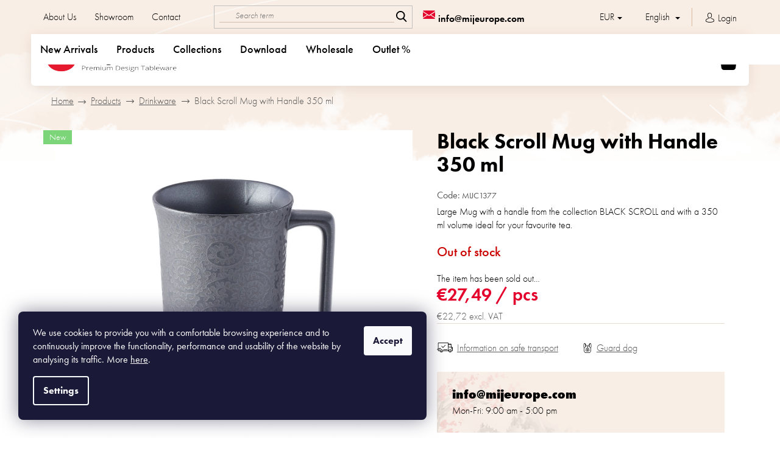

--- FILE ---
content_type: text/html; charset=utf-8
request_url: https://www.mijeurope.com/drinkware/black-scroll-large-mug-with-handle-400-ml/
body_size: 32497
content:
<!doctype html><html lang="en" dir="ltr" class="header-background-light external-fonts-loaded"><head><meta charset="utf-8" /><meta name="viewport" content="width=device-width,initial-scale=1" /><title>Black Scroll Mug with Handle 350 ml - Made In Japan Europe</title><link rel="preconnect" href="https://cdn.myshoptet.com" /><link rel="dns-prefetch" href="https://cdn.myshoptet.com" /><link rel="preload" href="https://cdn.myshoptet.com/prj/dist/master/cms/libs/jquery/jquery-1.11.3.min.js" as="script" /><link href="https://cdn.myshoptet.com/prj/dist/master/cms/templates/frontend_templates/shared/css/font-face/open-sans.css" rel="stylesheet"><link href="https://cdn.myshoptet.com/prj/dist/master/shop/dist/font-shoptet-11.css.62c94c7785ff2cea73b2.css" rel="stylesheet"><script>
dataLayer = [];
dataLayer.push({'shoptet' : {
    "pageId": 1376,
    "pageType": "productDetail",
    "currency": "EUR",
    "currencyInfo": {
        "decimalSeparator": ",",
        "exchangeRate": 1,
        "priceDecimalPlaces": 2,
        "symbol": "\u20ac",
        "symbolLeft": 1,
        "thousandSeparator": " "
    },
    "language": "en",
    "projectId": 124008,
    "product": {
        "id": 3690,
        "guid": "65c8966e-4611-11ec-8d53-0cc47a6b4bcc",
        "hasVariants": false,
        "codes": [
            {
                "code": "MIJC1377"
            }
        ],
        "code": "MIJC1377",
        "name": "Black Scroll Mug with Handle 350 ml",
        "appendix": "",
        "weight": 0.40999999999999998,
        "manufacturer": "MIJ",
        "manufacturerGuid": "1EF53324A90769128B8ADA0BA3DED3EE",
        "currentCategory": "Products | Drinkware",
        "currentCategoryGuid": "becb4f19-a1c5-11e6-968a-0cc47a6c92bc",
        "defaultCategory": "Products | Drinkware",
        "defaultCategoryGuid": "becb4f19-a1c5-11e6-968a-0cc47a6c92bc",
        "currency": "EUR",
        "priceWithVat": 27.489999999999998
    },
    "stocks": [
        {
            "id": "ext",
            "title": "Stock",
            "isDeliveryPoint": 0,
            "visibleOnEshop": 1
        }
    ],
    "cartInfo": {
        "id": null,
        "freeShipping": false,
        "freeShippingFrom": null,
        "leftToFreeGift": {
            "formattedPrice": "\u20ac0",
            "priceLeft": 0
        },
        "freeGift": false,
        "leftToFreeShipping": {
            "priceLeft": null,
            "dependOnRegion": null,
            "formattedPrice": null
        },
        "discountCoupon": [],
        "getNoBillingShippingPrice": {
            "withoutVat": 0,
            "vat": 0,
            "withVat": 0
        },
        "cartItems": [],
        "taxMode": "ORDINARY"
    },
    "cart": [],
    "customer": {
        "priceRatio": 1,
        "priceListId": 1,
        "groupId": null,
        "registered": false,
        "mainAccount": false
    }
}});
dataLayer.push({'cookie_consent' : {
    "marketing": "denied",
    "analytics": "denied"
}});
document.addEventListener('DOMContentLoaded', function() {
    shoptet.consent.onAccept(function(agreements) {
        if (agreements.length == 0) {
            return;
        }
        dataLayer.push({
            'cookie_consent' : {
                'marketing' : (agreements.includes(shoptet.config.cookiesConsentOptPersonalisation)
                    ? 'granted' : 'denied'),
                'analytics': (agreements.includes(shoptet.config.cookiesConsentOptAnalytics)
                    ? 'granted' : 'denied')
            },
            'event': 'cookie_consent'
        });
    });
});
</script>
<meta property="og:type" content="website"><meta property="og:site_name" content="mijeurope.com"><meta property="og:url" content="https://www.mijeurope.com/drinkware/black-scroll-large-mug-with-handle-400-ml/"><meta property="og:title" content="Black Scroll Mug with Handle 350 ml - Made In Japan Europe"><meta name="author" content="Made In Japan Europe"><meta name="web_author" content="Shoptet.cz"><meta name="dcterms.rightsHolder" content="www.mijeurope.com"><meta name="robots" content="index,follow"><meta property="og:image" content="https://cdn.myshoptet.com/usr/www.mijeurope.com/user/shop/big/3690_c1377-45-1-1080px-whitebackground.jpg?656f2471"><meta property="og:description" content="Black Scroll Mug with Handle 350 ml. Large Mug with a handle from the collection BLACK SCROLL and with a 350 ml volume ideal for your favourite tea."><meta name="description" content="Black Scroll Mug with Handle 350 ml. Large Mug with a handle from the collection BLACK SCROLL and with a 350 ml volume ideal for your favourite tea."><meta property="product:price:amount" content="27.49"><meta property="product:price:currency" content="EUR"><style>:root {--color-primary: #222222;--color-primary-h: 0;--color-primary-s: 0%;--color-primary-l: 13%;--color-primary-hover: #222222;--color-primary-hover-h: 0;--color-primary-hover-s: 0%;--color-primary-hover-l: 13%;--color-secondary: #e3032d;--color-secondary-h: 349;--color-secondary-s: 97%;--color-secondary-l: 45%;--color-secondary-hover: #e3032d;--color-secondary-hover-h: 349;--color-secondary-hover-s: 97%;--color-secondary-hover-l: 45%;--color-tertiary: #222222;--color-tertiary-h: 0;--color-tertiary-s: 0%;--color-tertiary-l: 13%;--color-tertiary-hover: #222222;--color-tertiary-hover-h: 0;--color-tertiary-hover-s: 0%;--color-tertiary-hover-l: 13%;--color-header-background: #ffffff;--template-font: "Open Sans";--template-headings-font: "Open Sans";--header-background-url: none;--cookies-notice-background: #1A1937;--cookies-notice-color: #F8FAFB;--cookies-notice-button-hover: #f5f5f5;--cookies-notice-link-hover: #27263f;--templates-update-management-preview-mode-content: "Template update preview is active for your browser."}</style>
    
    <link href="https://cdn.myshoptet.com/prj/dist/master/shop/dist/main-11.less.5a24dcbbdabfd189c152.css" rel="stylesheet" />
        
    <script>var shoptet = shoptet || {};</script>
    <script src="https://cdn.myshoptet.com/prj/dist/master/shop/dist/main-3g-header.js.05f199e7fd2450312de2.js"></script>
<!-- User include --><!-- project html code header -->
<!-- Global site tag (gtag.js) - Google Analytics -->
<script async src="https://www.googletagmanager.com/gtag/js?id=UA-157367952-1"></script>
<script>
  window.dataLayer = window.dataLayer || [];
  function gtag(){dataLayer.push(arguments);}
  gtag('js', new Date());

  gtag('config', 'UA-157367952-1');
</script>

<meta name="p:domain_verify" content="43373bc2f98c11d7a850bd397418a7ec"/>

<meta name="google-site-verification" content="VcnzjwHHZQN_meDu7-5Nk2XGlLACTLyaVJCWkBW2r_E" />
 <meta name="p:domain_verify" content="e25a78343d734ccda3d5c4fd2c01745e"/>
 <script id='pixel-script-poptin' src='https://cdn.popt.in/pixel.js?id=6f8dab5b15dad' async=true></script> 

<link rel="stylesheet" href="https://use.typekit.net/caj3gpz.css">
<link rel="stylesheet" href="/user/documents/font/flaticon.css?v=1">
<link rel="stylesheet" href="/user/documents/style.css?v=1.1111516">
<style>
.category-content-wrapper{display:flex;flex-direction:column;}
.dropdown-backdrop{display:none;}
.lang-en .cart-inner .col-md-4 .cart-content.checkout-box-wrapper .contact-box::before, .lang-en .cart-inner .col-md-4 .cart-content .checkout-box .contact-box::before {content: "Do you need help?";}
.lang-en .fav-products:empty::after{content:"Your favorites are empty.";}
.lang-en.type-detail .p-info-wrapper .favotire-detail.fav-yes .fav-text::after{content:"Remove from favorite"}
.lang-en .search-whisperer.active .search-whisperer-products::before{content:"Products:"}
.lang-en .p-detail-tabs-wrapper::after{content:"Information";}
.lang-en .pagination-wrapper .pagination-loader span.load-products::before {content:" See also other products";}
.lang-en .top-navigation-bar .container > div.top-navigation-contacts a.project-phone::after{content:"(Mon-Fri: 9:00 am - 5:00 pm)";}

.lang-cs #productsAlternative:before{content:"Podobné produkty"}
.lang-cs .description-inner .extended-description h3::after{content:"Doplňkové parametry"}
.lang-cs .cart-inner .col-md-4 .cart-content.checkout-box-wrapper .contact-box::before, .lang-cs .cart-inner .col-md-4 .cart-content .checkout-box .contact-box::before{content: "Potřebujete s nečím poradit?";}
.lang-cs .fav-products:empty::after{content:"Bohužel nemáte žádné oblíbené produkty.";}
.lang-cs.type-detail .p-info-wrapper .favotire-detail.fav-yes .fav-text::after{content:"Odebrat z oblíbených"}
.lang-cs .search-whisperer.active .search-whisperer-products::before{content:"Produkty:"}
.lang-cs .p-detail-tabs-wrapper::after{content:"Informace";}
.lang-cs .pagination-wrapper .pagination-loader span.load-products::before {content:"Další produkty";}
.lang-cs .top-navigation-bar .container > div.top-navigation-contacts a.project-phone::after{content:"(Po-Pá: 9:00 - 17:00)";}

.lang-de.type-detail .p-info-wrapper .favotire-detail.fav-yes .fav-text::after{content:"Aus den Favoriten entfernen";}
.lang-de .menu-item-1382 .menu-level-2 .btn{font-size: 0; padding-top: 20px;}
.lang-de .menu-item-1382 .menu-level-2 .btn::after{content:"Mehr Kollektionen anzeigen"; font-size: 16px;}
.lang-de .pagination-wrapper .pagination-loader span.load-products::before {content:"Mehr sehen";}

@media(min-width:768px){
.dishes .right .inner p{overflow:hidden;}
.dishes .right .inner:nth-last-child(-n+4) {
    margin-bottom: 0px;
}
}

.eet-message.footer-bottom{display:none;}
.carousel-control.left::before {display:inline-block;transform:rotate(-180deg)}
.admin-bar{z-index: 1007;}
@media(max-width:479px){
.product .p .p-code span{font-size:11px;}
}
@media(max-width:349px){
.products-block .p .flags-default {top:32px;}
}

.type-page.in-about-us .content-inner{max-width:100%;}
.type-page.in-o-nas .content-inner{max-width:100%;}
.type-page.in-uber-uns .content-inner{max-width:100%;}
.position--benefitCategory.benefitBanner{margin:0;}
 
.type-category .usp{order:-5;margin-top:25px!important;}
#content .filters .filter-sections .filter-section h4, #content #filters .filter-sections .filter-section h4{padding:16px 9px;}
#content .filters .slider-wrapper h4, #content #filters .slider-wrapper h4{padding:16px 9px;}
/* Väčšie vertikálne rozostupy medzi produktami vo všetkých listingoch */
#products.products.products-page.products-block > .product {
    margin-bottom: 50px;
}
</style>

<script src="https://cdn1.stamped.io/files/widget.min.js"></script>

<style>
.stamped-widget-poweredby { display: none; }
</style>


<!-- /User include --><link rel="shortcut icon" href="/favicon.ico" type="image/x-icon" /><link rel="canonical" href="https://www.mijeurope.com/drinkware/black-scroll-large-mug-with-handle-400-ml/" /><link rel="alternate" hreflang="en" href="https://www.mijeurope.com/drinkware/black-scroll-large-mug-with-handle-400-ml/" /><link rel="alternate" hreflang="cs" href="https://www.mijeurope.com/cs/nadobi-na-napoje/black-scroll-velky-hrnek-s-rukojeti-400-ml/" /><link rel="alternate" hreflang="de" href="https://www.mijeurope.com/de/trinkgeschirr/black-scroll-velky-hrnek-s-rukojeti-400-ml/" /><link rel="alternate" hreflang="x-default" href="https://www.mijeurope.com/drinkware/black-scroll-large-mug-with-handle-400-ml/" />    <!-- Global site tag (gtag.js) - Google Analytics -->
    <script async src="https://www.googletagmanager.com/gtag/js?id=G-BEVVD09X7H"></script>
    <script>
        
        window.dataLayer = window.dataLayer || [];
        function gtag(){dataLayer.push(arguments);}
        

                    console.debug('default consent data');

            gtag('consent', 'default', {"ad_storage":"denied","analytics_storage":"denied","ad_user_data":"denied","ad_personalization":"denied","wait_for_update":500});
            dataLayer.push({
                'event': 'default_consent'
            });
        
        gtag('js', new Date());

                gtag('config', 'UA-157367952-1', { 'groups': "UA" });
        
                gtag('config', 'G-BEVVD09X7H', {"groups":"GA4","send_page_view":false,"content_group":"productDetail","currency":"EUR","page_language":"en"});
        
        
        
        
        
        
                    gtag('event', 'page_view', {"send_to":"GA4","page_language":"en","content_group":"productDetail","currency":"EUR"});
        
                gtag('set', 'currency', 'EUR');

        gtag('event', 'view_item', {
            "send_to": "UA",
            "items": [
                {
                    "id": "MIJC1377",
                    "name": "Black Scroll Mug with Handle 350 ml",
                    "category": "Products \/ Drinkware",
                                        "brand": "MIJ",
                                                            "price": 22.72
                }
            ]
        });
        
        
        
        
        
                    gtag('event', 'view_item', {"send_to":"GA4","page_language":"en","content_group":"productDetail","value":22.719999999999999,"currency":"EUR","items":[{"item_id":"MIJC1377","item_name":"Black Scroll Mug with Handle 350 ml","item_brand":"MIJ","item_category":"Products","item_category2":"Drinkware","price":22.719999999999999,"quantity":1,"index":0}]});
        
        
        
        
        
        
        
        document.addEventListener('DOMContentLoaded', function() {
            if (typeof shoptet.tracking !== 'undefined') {
                for (var id in shoptet.tracking.bannersList) {
                    gtag('event', 'view_promotion', {
                        "send_to": "UA",
                        "promotions": [
                            {
                                "id": shoptet.tracking.bannersList[id].id,
                                "name": shoptet.tracking.bannersList[id].name,
                                "position": shoptet.tracking.bannersList[id].position
                            }
                        ]
                    });
                }
            }

            shoptet.consent.onAccept(function(agreements) {
                if (agreements.length !== 0) {
                    console.debug('gtag consent accept');
                    var gtagConsentPayload =  {
                        'ad_storage': agreements.includes(shoptet.config.cookiesConsentOptPersonalisation)
                            ? 'granted' : 'denied',
                        'analytics_storage': agreements.includes(shoptet.config.cookiesConsentOptAnalytics)
                            ? 'granted' : 'denied',
                                                                                                'ad_user_data': agreements.includes(shoptet.config.cookiesConsentOptPersonalisation)
                            ? 'granted' : 'denied',
                        'ad_personalization': agreements.includes(shoptet.config.cookiesConsentOptPersonalisation)
                            ? 'granted' : 'denied',
                        };
                    console.debug('update consent data', gtagConsentPayload);
                    gtag('consent', 'update', gtagConsentPayload);
                    dataLayer.push(
                        { 'event': 'update_consent' }
                    );
                }
            });
        });
    </script>
</head><body class="desktop id-1376 in-drinkware template-11 type-product type-detail one-column-body columns-4 ums_forms_redesign--off ums_a11y_category_page--on ums_discussion_rating_forms--off ums_flags_display_unification--on ums_a11y_login--off mobile-header-version-0"><noscript>
    <style>
        #header {
            padding-top: 0;
            position: relative !important;
            top: 0;
        }
        .header-navigation {
            position: relative !important;
        }
        .overall-wrapper {
            margin: 0 !important;
        }
        body:not(.ready) {
            visibility: visible !important;
        }
    </style>
    <div class="no-javascript">
        <div class="no-javascript__title">You need to change a setting in your web browser</div>
        <div class="no-javascript__text">Please see: <a href="https://www.google.com/support/bin/answer.py?answer=23852">How to enable JavaScript in your browser</a>.</div>
        <div class="no-javascript__text">If you use ad-blocking software, it may require you to allow JavaScript from this page.</div>
        <div class="no-javascript__text">Thank you.</div>
    </div>
</noscript>

        <div id="fb-root"></div>
        <script>
            window.fbAsyncInit = function() {
                FB.init({
//                    appId            : 'your-app-id',
                    autoLogAppEvents : true,
                    xfbml            : true,
                    version          : 'v19.0'
                });
            };
        </script>
        <script async defer crossorigin="anonymous" src="https://connect.facebook.net/en_US/sdk.js"></script>    <div class="siteCookies siteCookies--left siteCookies--dark js-siteCookies" role="dialog" data-testid="cookiesPopup" data-nosnippet>
        <div class="siteCookies__form">
            <div class="siteCookies__content">
                <div class="siteCookies__text">
                    <span style="color: #ffffff;">We use cookies to provide you with a comfortable browsing experience and to continuously improve the functionality, performance and usability of the website by analysing its traffic. More <a href="https://www.mijeurope.com/privacy-statement/" style="color: #ffffff;"><span style="text-decoration: underline;">here</span></a>.</span>
                </div>
                <p class="siteCookies__links">
                    <button class="siteCookies__link js-cookies-settings" aria-label="Cookies settings" data-testid="cookiesSettings">Settings</button>
                </p>
            </div>
            <div class="siteCookies__buttonWrap">
                                <button class="siteCookies__button js-cookiesConsentSubmit" value="all" aria-label="Accept cookies" data-testid="buttonCookiesAccept">Accept</button>
            </div>
        </div>
        <script>
            document.addEventListener("DOMContentLoaded", () => {
                const siteCookies = document.querySelector('.js-siteCookies');
                document.addEventListener("scroll", shoptet.common.throttle(() => {
                    const st = document.documentElement.scrollTop;
                    if (st > 1) {
                        siteCookies.classList.add('siteCookies--scrolled');
                    } else {
                        siteCookies.classList.remove('siteCookies--scrolled');
                    }
                }, 100));
            });
        </script>
    </div>
<a href="#content" class="skip-link sr-only">Skip to content</a><div class="overall-wrapper"><div class="user-action"><div class="container"><div class="user-action-in"><div class="user-action-login popup-widget login-widget"><div class="popup-widget-inner"><h2 id="loginHeading">Login to your account</h2><div id="customerLogin"><form action="/action/Customer/Login/" method="post" id="formLoginIncluded" class="csrf-enabled formLogin" data-testid="formLogin"><input type="hidden" name="referer" value="" /><div class="form-group"><div class="input-wrapper email js-validated-element-wrapper no-label"><input type="email" name="email" class="form-control" autofocus placeholder="E-mail Address (eg. John@myemail.com)" data-testid="inputEmail" autocomplete="email" required /></div></div><div class="form-group"><div class="input-wrapper password js-validated-element-wrapper no-label"><input type="password" name="password" class="form-control" placeholder="Password" data-testid="inputPassword" autocomplete="current-password" required /><span class="no-display">You cannot fill out this field</span><input type="text" name="surname" value="" class="no-display" /></div></div><div class="form-group"><div class="login-wrapper"><button type="submit" class="btn btn-secondary btn-text btn-login" data-testid="buttonSubmit">Login</button><div class="password-helper"><a href="/registration/" data-testid="signup" rel="nofollow">New registration</a><a href="/client-center/forgotten-password/" rel="nofollow">Forgotten password</a></div></div></div></form>
</div></div></div>
    <div id="cart-widget" class="user-action-cart popup-widget cart-widget loader-wrapper" data-testid="popupCartWidget" role="dialog" aria-hidden="true"><div class="popup-widget-inner cart-widget-inner place-cart-here"><div class="loader-overlay"><div class="loader"></div></div></div><div class="cart-widget-button"><a href="/cart/" class="btn btn-conversion" id="continue-order-button" rel="nofollow" data-testid="buttonNextStep">Proceed to cart</a></div></div></div>
</div></div><div class="top-navigation-bar" data-testid="topNavigationBar">

    <div class="container">

        <div class="top-navigation-contacts">
            <strong>Customer support:</strong><a href="tel:+420739451492" class="project-phone" aria-label="Call +420739451492" data-testid="contactboxPhone"><span>+420 739 451 492</span></a><a href="mailto:info@mijeurope.com" class="project-email" data-testid="contactboxEmail"><span>info@mijeurope.com</span></a>        </div>

                            <div class="top-navigation-menu">
                <div class="top-navigation-menu-trigger"></div>
                <ul class="top-navigation-bar-menu">
                                            <li class="top-navigation-menu-item-1989">
                            <a href="/about-us/">About Us</a>
                        </li>
                                            <li class="top-navigation-menu-item-external-177">
                            <a href="/showroom/">Showroom</a>
                        </li>
                                            <li class="top-navigation-menu-item-29">
                            <a href="/contact/">Contact</a>
                        </li>
                                    </ul>
                <ul class="top-navigation-bar-menu-helper"></ul>
            </div>
        
        <div class="top-navigation-tools top-navigation-tools--language">
            <div class="responsive-tools">
                <a href="#" class="toggle-window" data-target="search" aria-label="Search" data-testid="linkSearchIcon"></a>
                                                            <a href="#" class="toggle-window" data-target="login"></a>
                                                    <a href="#" class="toggle-window" data-target="navigation" aria-label="Menu" data-testid="hamburgerMenu"></a>
            </div>
                <div class="languagesMenu">
        <button id="topNavigationDropdown" class="languagesMenu__flags" type="button" data-toggle="dropdown" aria-haspopup="true" aria-expanded="false">
            <svg aria-hidden="true" style="position: absolute; width: 0; height: 0; overflow: hidden;" version="1.1" xmlns="http://www.w3.org/2000/svg" xmlns:xlink="http://www.w3.org/1999/xlink"><defs><symbol id="shp-flag-GB" viewBox="0 0 32 32"><title>GB</title><path fill="#f0f0f0" style="fill: var(--color21, #f0f0f0)" d="M0 5.333h32v21.334h-32v-21.334z"></path><path fill="#d80027" style="fill: var(--color19, #d80027)" d="M18 5.333h-4v8.667h-14v4h14v8.667h4v-8.667h14v-4h-14z"></path><path fill="#0052b4" style="fill: var(--color20, #0052b4)" d="M24.612 19.71l7.388 4.105v-4.105z"></path><path fill="#0052b4" style="fill: var(--color20, #0052b4)" d="M19.478 19.71l12.522 6.957v-1.967l-8.981-4.989z"></path><path fill="#0052b4" style="fill: var(--color20, #0052b4)" d="M28.665 26.666l-9.186-5.104v5.104z"></path><path fill="#f0f0f0" style="fill: var(--color21, #f0f0f0)" d="M19.478 19.71l12.522 6.957v-1.967l-8.981-4.989z"></path><path fill="#d80027" style="fill: var(--color19, #d80027)" d="M19.478 19.71l12.522 6.957v-1.967l-8.981-4.989z"></path><path fill="#0052b4" style="fill: var(--color20, #0052b4)" d="M5.646 19.71l-5.646 3.137v-3.137z"></path><path fill="#0052b4" style="fill: var(--color20, #0052b4)" d="M12.522 20.594v6.072h-10.929z"></path><path fill="#d80027" style="fill: var(--color19, #d80027)" d="M8.981 19.71l-8.981 4.989v1.967l12.522-6.957z"></path><path fill="#0052b4" style="fill: var(--color20, #0052b4)" d="M7.388 12.29l-7.388-4.105v4.105z"></path><path fill="#0052b4" style="fill: var(--color20, #0052b4)" d="M12.522 12.29l-12.522-6.957v1.967l8.981 4.989z"></path><path fill="#0052b4" style="fill: var(--color20, #0052b4)" d="M3.335 5.333l9.186 5.104v-5.104z"></path><path fill="#f0f0f0" style="fill: var(--color21, #f0f0f0)" d="M12.522 12.29l-12.522-6.957v1.967l8.981 4.989z"></path><path fill="#d80027" style="fill: var(--color19, #d80027)" d="M12.522 12.29l-12.522-6.957v1.967l8.981 4.989z"></path><path fill="#0052b4" style="fill: var(--color20, #0052b4)" d="M26.354 12.29l5.646-3.137v3.137z"></path><path fill="#0052b4" style="fill: var(--color20, #0052b4)" d="M19.478 11.405v-6.072h10.929z"></path><path fill="#d80027" style="fill: var(--color19, #d80027)" d="M23.019 12.29l8.981-4.989v-1.967l-12.522 6.957z"></path></symbol><symbol id="shp-flag-CZ" viewBox="0 0 32 32"><title>CZ</title><path fill="#0052b4" style="fill: var(--color20, #0052b4)" d="M0 5.334h32v21.333h-32v-21.333z"></path><path fill="#d80027" style="fill: var(--color19, #d80027)" d="M32 16v10.666h-32l13.449-10.666z"></path><path fill="#f0f0f0" style="fill: var(--color21, #f0f0f0)" d="M32 5.334v10.666h-18.551l-13.449-10.666z"></path></symbol><symbol id="shp-flag-DE" viewBox="0 0 32 32"><title>DE</title><path fill="#d80027" style="fill: var(--color19, #d80027)" d="M0 5.333h32v21.334h-32v-21.334z"></path><path fill="#000" style="fill: var(--color9, #000)" d="M0 5.333h32v7.111h-32v-7.111z"></path><path fill="#ffda44" style="fill: var(--color17, #ffda44)" d="M0 19.555h32v7.111h-32v-7.111z"></path></symbol></defs></svg>
            <svg class="shp-flag shp-flag-GB">
                <use xlink:href="#shp-flag-GB"></use>
            </svg>
            <span class="caret"></span>
        </button>
        <div class="languagesMenu__content" aria-labelledby="topNavigationDropdown">
                            <div class="languagesMenu__box toggle-window js-languagesMenu__box" data-hover="true" data-target="currency">
                    <div class="languagesMenu__header languagesMenu__header--name">Currency</div>
                    <div class="languagesMenu__header languagesMenu__header--actual" data-toggle="dropdown">EUR<span class="caret"></span></div>
                    <ul class="languagesMenu__list languagesMenu__list--currency">
                                                    <li class="languagesMenu__list__item">
                                <a href="/action/Currency/changeCurrency/?currencyCode=CZK" rel="nofollow" class="languagesMenu__list__link languagesMenu__list__link--currency">CZK</a>
                            </li>
                                                    <li class="languagesMenu__list__item">
                                <a href="/action/Currency/changeCurrency/?currencyCode=EUR" rel="nofollow" class="languagesMenu__list__link languagesMenu__list__link--currency">EUR</a>
                            </li>
                                            </ul>
                </div>
                                        <div class="languagesMenu__box toggle-window js-languagesMenu__box" data-hover="true" data-target="language">
                    <div class="languagesMenu__header languagesMenu__header--name">Language</div>
                    <div class="languagesMenu__header languagesMenu__header--actual" data-toggle="dropdown">
                                                                                    
                                    English
                                
                                                                                                                                                                                    <span class="caret"></span>
                    </div>
                    <ul class="languagesMenu__list languagesMenu__list--language">
                                                    <li>
                                <a href="/action/Language/changeLanguage/?language=en" rel="nofollow" class="languagesMenu__list__link">
                                    <svg class="shp-flag shp-flag-GB">
                                        <use xlink:href="#shp-flag-GB"></use>
                                    </svg>
                                    <span class="languagesMenu__list__name languagesMenu__list__name--actual">English</span>
                                </a>
                            </li>
                                                    <li>
                                <a href="/action/Language/changeLanguage/?language=cs" rel="nofollow" class="languagesMenu__list__link">
                                    <svg class="shp-flag shp-flag-CZ">
                                        <use xlink:href="#shp-flag-CZ"></use>
                                    </svg>
                                    <span class="languagesMenu__list__name">Čeština</span>
                                </a>
                            </li>
                                                    <li>
                                <a href="/action/Language/changeLanguage/?language=de" rel="nofollow" class="languagesMenu__list__link">
                                    <svg class="shp-flag shp-flag-DE">
                                        <use xlink:href="#shp-flag-DE"></use>
                                    </svg>
                                    <span class="languagesMenu__list__name">Deutsch</span>
                                </a>
                            </li>
                                            </ul>
                </div>
                    </div>
    </div>
            <a href="/login/?backTo=%2Fdrinkware%2Fblack-scroll-large-mug-with-handle-400-ml%2F" class="top-nav-button top-nav-button-login primary login toggle-window" data-target="login" data-testid="signin" rel="nofollow"><span>Login</span></a>        </div>

    </div>

</div>
<header id="header"><div class="container navigation-wrapper">
    <div class="header-top">
        <div class="site-name-wrapper">
            <div class="site-name"><a href="/" data-testid="linkWebsiteLogo"><img src="https://cdn.myshoptet.com/usr/www.mijeurope.com/user/logos/mij_logo_2022-2-transparent_(2).png" alt="Made In Japan Europe" fetchpriority="low" /></a></div>        </div>
        <div class="search" itemscope itemtype="https://schema.org/WebSite">
            <meta itemprop="headline" content="Drinkware"/><meta itemprop="url" content="https://www.mijeurope.com"/><meta itemprop="text" content="Black Scroll Mug with Handle 350 ml. Large Mug with a handle from the collection BLACK SCROLL and with a 350 ml volume ideal for your favourite tea."/>            <form action="/action/ProductSearch/prepareString/" method="post"
    id="formSearchForm" class="search-form compact-form js-search-main"
    itemprop="potentialAction" itemscope itemtype="https://schema.org/SearchAction" data-testid="searchForm">
    <fieldset>
        <meta itemprop="target"
            content="https://www.mijeurope.com/search/?string={string}"/>
        <input type="hidden" name="language" value="en"/>
        
            
<input
    type="search"
    name="string"
        class="query-input form-control search-input js-search-input"
    placeholder="Search term"
    autocomplete="off"
    required
    itemprop="query-input"
    aria-label="Search"
    data-testid="searchInput"
>
            <button type="submit" class="btn btn-default" data-testid="searchBtn">Search</button>
        
    </fieldset>
</form>
        </div>
        <div class="navigation-buttons">
                
    <a href="/cart/" class="btn btn-icon toggle-window cart-count" data-target="cart" data-hover="true" data-redirect="true" data-testid="headerCart" rel="nofollow" aria-haspopup="dialog" aria-expanded="false" aria-controls="cart-widget">
        
                <span class="sr-only">Shopping cart</span>
        
            <span class="cart-price visible-lg-inline-block" data-testid="headerCartPrice">
                                    Empty cart                            </span>
        
    
            </a>
        </div>
    </div>
    <nav id="navigation" aria-label="Main menu" data-collapsible="true"><div class="navigation-in menu"><ul class="menu-level-1" role="menubar" data-testid="headerMenuItems"><li class="menu-item-1583" role="none"><a href="/new-arrivals/" data-testid="headerMenuItem" role="menuitem" aria-expanded="false"><b>New Arrivals</b></a></li>
<li class="menu-item-1776 ext" role="none"><a href="/mij-products/" data-testid="headerMenuItem" role="menuitem" aria-haspopup="true" aria-expanded="false"><b>Products</b><span class="submenu-arrow"></span></a><ul class="menu-level-2" aria-label="Products" tabindex="-1" role="menu"><li class="menu-item-1385 has-third-level" role="none"><a href="/plates/" class="menu-image" data-testid="headerMenuItem" tabindex="-1" aria-hidden="true"><img src="data:image/svg+xml,%3Csvg%20width%3D%22140%22%20height%3D%22100%22%20xmlns%3D%22http%3A%2F%2Fwww.w3.org%2F2000%2Fsvg%22%3E%3C%2Fsvg%3E" alt="" aria-hidden="true" width="140" height="100"  data-src="https://cdn.myshoptet.com/usr/www.mijeurope.com/user/categories/thumb/plates_2_(1)_11zon.jpeg" fetchpriority="low" /></a><div><a href="/plates/" data-testid="headerMenuItem" role="menuitem"><span>Plates</span></a>
                                                    <ul class="menu-level-3" role="menu">
                                                                    <li class="menu-item-1400" role="none">
                                        <a href="/small-plates/" data-testid="headerMenuItem" role="menuitem">
                                            Small</a>,                                    </li>
                                                                    <li class="menu-item-1785" role="none">
                                        <a href="/medium-plates/" data-testid="headerMenuItem" role="menuitem">
                                            Medium</a>,                                    </li>
                                                                    <li class="menu-item-1397" role="none">
                                        <a href="/large-plates/" data-testid="headerMenuItem" role="menuitem">
                                            Large</a>,                                    </li>
                                                                    <li class="menu-item-2319" role="none">
                                        <a href="/high-rim-plates/" data-testid="headerMenuItem" role="menuitem">
                                            High Rim Plates</a>,                                    </li>
                                                                    <li class="menu-item-1707" role="none">
                                        <a href="/sushi-plates/" data-testid="headerMenuItem" role="menuitem">
                                            Sushi plates</a>,                                    </li>
                                                                    <li class="menu-item-1544" role="none">
                                        <a href="/round-and-oval-plates/" data-testid="headerMenuItem" role="menuitem">
                                            Round and oval</a>,                                    </li>
                                                                    <li class="menu-item-1547" role="none">
                                        <a href="/rectangular-and-square-plates/" data-testid="headerMenuItem" role="menuitem">
                                            Rectangular and square</a>                                    </li>
                                                            </ul>
                        </div></li><li class="menu-item-1388 has-third-level" role="none"><a href="/bowls/" class="menu-image" data-testid="headerMenuItem" tabindex="-1" aria-hidden="true"><img src="data:image/svg+xml,%3Csvg%20width%3D%22140%22%20height%3D%22100%22%20xmlns%3D%22http%3A%2F%2Fwww.w3.org%2F2000%2Fsvg%22%3E%3C%2Fsvg%3E" alt="" aria-hidden="true" width="140" height="100"  data-src="https://cdn.myshoptet.com/usr/www.mijeurope.com/user/categories/thumb/bowls_alternativa_(1)_11zon.jpeg" fetchpriority="low" /></a><div><a href="/bowls/" data-testid="headerMenuItem" role="menuitem"><span>Bowls</span></a>
                                                    <ul class="menu-level-3" role="menu">
                                                                    <li class="menu-item-1701" role="none">
                                        <a href="/udon-ramen/" data-testid="headerMenuItem" role="menuitem">
                                            Udon &amp; Ramen bowls</a>,                                    </li>
                                                                    <li class="menu-item-2173" role="none">
                                        <a href="/pasta-bowls/" data-testid="headerMenuItem" role="menuitem">
                                            Pasta bowls</a>,                                    </li>
                                                                    <li class="menu-item-1406" role="none">
                                        <a href="/small-bowls/" data-testid="headerMenuItem" role="menuitem">
                                            Small</a>,                                    </li>
                                                                    <li class="menu-item-1559" role="none">
                                        <a href="/medium-bowls/" data-testid="headerMenuItem" role="menuitem">
                                            Medium</a>,                                    </li>
                                                                    <li class="menu-item-1403" role="none">
                                        <a href="/large-bowls/" data-testid="headerMenuItem" role="menuitem">
                                            Large</a>,                                    </li>
                                                                    <li class="menu-item-1529" role="none">
                                        <a href="/lidded-bowls/" data-testid="headerMenuItem" role="menuitem">
                                            Lidded</a>                                    </li>
                                                            </ul>
                        </div></li><li class="menu-item-1376 has-third-level active" role="none"><a href="/drinkware/" class="menu-image" data-testid="headerMenuItem" tabindex="-1" aria-hidden="true"><img src="data:image/svg+xml,%3Csvg%20width%3D%22140%22%20height%3D%22100%22%20xmlns%3D%22http%3A%2F%2Fwww.w3.org%2F2000%2Fsvg%22%3E%3C%2Fsvg%3E" alt="" aria-hidden="true" width="140" height="100"  data-src="https://cdn.myshoptet.com/usr/www.mijeurope.com/user/categories/thumb/drinkware_alternativa_(1)_11zon.jpeg" fetchpriority="low" /></a><div><a href="/drinkware/" data-testid="headerMenuItem" role="menuitem"><span>Drinkware</span></a>
                                                    <ul class="menu-level-3" role="menu">
                                                                    <li class="menu-item-1409" role="none">
                                        <a href="/tea/" data-testid="headerMenuItem" role="menuitem">
                                            Tea</a>,                                    </li>
                                                                    <li class="menu-item-1412" role="none">
                                        <a href="/sake/" data-testid="headerMenuItem" role="menuitem">
                                            Sake</a>,                                    </li>
                                                                    <li class="menu-item-1415" role="none">
                                        <a href="/mugs/" data-testid="headerMenuItem" role="menuitem">
                                            Mugs</a>,                                    </li>
                                                                    <li class="menu-item-1622" role="none">
                                        <a href="/glassware/" data-testid="headerMenuItem" role="menuitem">
                                            Glassware</a>,                                    </li>
                                                                    <li class="menu-item-2343" role="none">
                                        <a href="/matcha/" data-testid="headerMenuItem" role="menuitem">
                                            Matcha</a>                                    </li>
                                                            </ul>
                        </div></li><li class="menu-item-1535 has-third-level" role="none"><a href="/sets/" class="menu-image" data-testid="headerMenuItem" tabindex="-1" aria-hidden="true"><img src="data:image/svg+xml,%3Csvg%20width%3D%22140%22%20height%3D%22100%22%20xmlns%3D%22http%3A%2F%2Fwww.w3.org%2F2000%2Fsvg%22%3E%3C%2Fsvg%3E" alt="" aria-hidden="true" width="140" height="100"  data-src="https://cdn.myshoptet.com/usr/www.mijeurope.com/user/categories/thumb/sets_3_(1)_11zon.jpeg" fetchpriority="low" /></a><div><a href="/sets/" data-testid="headerMenuItem" role="menuitem"><span>Sets</span></a>
                                                    <ul class="menu-level-3" role="menu">
                                                                    <li class="menu-item-1824" role="none">
                                        <a href="/sushi-sets/" data-testid="headerMenuItem" role="menuitem">
                                            Sushi sets</a>,                                    </li>
                                                                    <li class="menu-item-1827" role="none">
                                        <a href="/bowl-sets/" data-testid="headerMenuItem" role="menuitem">
                                            Bowl sets</a>,                                    </li>
                                                                    <li class="menu-item-1830" role="none">
                                        <a href="/tea-sets-2/" data-testid="headerMenuItem" role="menuitem">
                                            Tea sets</a>,                                    </li>
                                                                    <li class="menu-item-1833" role="none">
                                        <a href="/sake-sets-2/" data-testid="headerMenuItem" role="menuitem">
                                            Sake sets</a>                                    </li>
                                                            </ul>
                        </div></li><li class="menu-item-1940 has-third-level" role="none"><a href="/cutlery/" class="menu-image" data-testid="headerMenuItem" tabindex="-1" aria-hidden="true"><img src="data:image/svg+xml,%3Csvg%20width%3D%22140%22%20height%3D%22100%22%20xmlns%3D%22http%3A%2F%2Fwww.w3.org%2F2000%2Fsvg%22%3E%3C%2Fsvg%3E" alt="" aria-hidden="true" width="140" height="100"  data-src="https://cdn.myshoptet.com/usr/www.mijeurope.com/user/categories/thumb/culterly_(1)_11zon.jpeg" fetchpriority="low" /></a><div><a href="/cutlery/" data-testid="headerMenuItem" role="menuitem"><span>Cutlery</span></a>
                                                    <ul class="menu-level-3" role="menu">
                                                                    <li class="menu-item-1610" role="none">
                                        <a href="/spoons/" data-testid="headerMenuItem" role="menuitem">
                                            Spoons</a>,                                    </li>
                                                                    <li class="menu-item-1839" role="none">
                                        <a href="/chopstick-rests/" data-testid="headerMenuItem" role="menuitem">
                                            Chopstick rests</a>,                                    </li>
                                                                    <li class="menu-item-1391" role="none">
                                        <a href="/chopsticks/" data-testid="headerMenuItem" role="menuitem">
                                            Chopsticks</a>                                    </li>
                                                            </ul>
                        </div></li><li class="menu-item-1394" role="none"><a href="/sauce-pourers/" class="menu-image" data-testid="headerMenuItem" tabindex="-1" aria-hidden="true"><img src="data:image/svg+xml,%3Csvg%20width%3D%22140%22%20height%3D%22100%22%20xmlns%3D%22http%3A%2F%2Fwww.w3.org%2F2000%2Fsvg%22%3E%3C%2Fsvg%3E" alt="" aria-hidden="true" width="140" height="100"  data-src="https://cdn.myshoptet.com/usr/www.mijeurope.com/user/categories/thumb/sauce_pourers.jpeg" fetchpriority="low" /></a><div><a href="/sauce-pourers/" data-testid="headerMenuItem" role="menuitem"><span>Sauce pourers</span></a>
                        </div></li><li class="menu-item-1809" role="none"><a href="/giftware/" class="menu-image" data-testid="headerMenuItem" tabindex="-1" aria-hidden="true"><img src="data:image/svg+xml,%3Csvg%20width%3D%22140%22%20height%3D%22100%22%20xmlns%3D%22http%3A%2F%2Fwww.w3.org%2F2000%2Fsvg%22%3E%3C%2Fsvg%3E" alt="" aria-hidden="true" width="140" height="100"  data-src="https://cdn.myshoptet.com/usr/www.mijeurope.com/user/categories/thumb/rw0008-box_1080px_11zon.jpeg" fetchpriority="low" /></a><div><a href="/giftware/" data-testid="headerMenuItem" role="menuitem"><span>Giftware</span></a>
                        </div></li><li class="menu-item-2310" role="none"><a href="/sushi-ccessories/" class="menu-image" data-testid="headerMenuItem" tabindex="-1" aria-hidden="true"><img src="data:image/svg+xml,%3Csvg%20width%3D%22140%22%20height%3D%22100%22%20xmlns%3D%22http%3A%2F%2Fwww.w3.org%2F2000%2Fsvg%22%3E%3C%2Fsvg%3E" alt="" aria-hidden="true" width="140" height="100"  data-src="https://cdn.myshoptet.com/usr/www.mijeurope.com/user/categories/thumb/sa.png" fetchpriority="low" /></a><div><a href="/sushi-ccessories/" data-testid="headerMenuItem" role="menuitem"><span>Sushi Accessories</span></a>
                        </div></li></ul></li>
<li class="menu-item-1382 ext" role="none"><a href="/collections/" data-testid="headerMenuItem" role="menuitem" aria-haspopup="true" aria-expanded="false"><b>Collections</b><span class="submenu-arrow"></span></a><ul class="menu-level-2" aria-label="Collections" tabindex="-1" role="menu"><li class="menu-item-1925" role="none"><a href="/akane-grey/" class="menu-image" data-testid="headerMenuItem" tabindex="-1" aria-hidden="true"><img src="data:image/svg+xml,%3Csvg%20width%3D%22140%22%20height%3D%22100%22%20xmlns%3D%22http%3A%2F%2Fwww.w3.org%2F2000%2Fsvg%22%3E%3C%2Fsvg%3E" alt="" aria-hidden="true" width="140" height="100"  data-src="https://cdn.myshoptet.com/usr/www.mijeurope.com/user/categories/thumb/akanegrey_2_11zon.jpg" fetchpriority="low" /></a><div><a href="/akane-grey/" data-testid="headerMenuItem" role="menuitem"><span>AKANE GREY</span></a>
                        </div></li><li class="menu-item-1448" role="none"><a href="/aqua-splash/" class="menu-image" data-testid="headerMenuItem" tabindex="-1" aria-hidden="true"><img src="data:image/svg+xml,%3Csvg%20width%3D%22140%22%20height%3D%22100%22%20xmlns%3D%22http%3A%2F%2Fwww.w3.org%2F2000%2Fsvg%22%3E%3C%2Fsvg%3E" alt="" aria-hidden="true" width="140" height="100"  data-src="https://cdn.myshoptet.com/usr/www.mijeurope.com/user/categories/thumb/aquasplash_2_11zon.jpg" fetchpriority="low" /></a><div><a href="/aqua-splash/" data-testid="headerMenuItem" role="menuitem"><span>AQUA SPLASH</span></a>
                        </div></li><li class="menu-item-1746" role="none"><a href="/aurora/" class="menu-image" data-testid="headerMenuItem" tabindex="-1" aria-hidden="true"><img src="data:image/svg+xml,%3Csvg%20width%3D%22140%22%20height%3D%22100%22%20xmlns%3D%22http%3A%2F%2Fwww.w3.org%2F2000%2Fsvg%22%3E%3C%2Fsvg%3E" alt="" aria-hidden="true" width="140" height="100"  data-src="https://cdn.myshoptet.com/usr/www.mijeurope.com/user/categories/thumb/aurora_4_11zon.jpg" fetchpriority="low" /></a><div><a href="/aurora/" data-testid="headerMenuItem" role="menuitem"><span>AURORA</span></a>
                        </div></li><li class="menu-item-1469" role="none"><a href="/black-pearl/" class="menu-image" data-testid="headerMenuItem" tabindex="-1" aria-hidden="true"><img src="data:image/svg+xml,%3Csvg%20width%3D%22140%22%20height%3D%22100%22%20xmlns%3D%22http%3A%2F%2Fwww.w3.org%2F2000%2Fsvg%22%3E%3C%2Fsvg%3E" alt="" aria-hidden="true" width="140" height="100"  data-src="https://cdn.myshoptet.com/usr/www.mijeurope.com/user/categories/thumb/blackpearl_1_11zon.jpg" fetchpriority="low" /></a><div><a href="/black-pearl/" data-testid="headerMenuItem" role="menuitem"><span>BLACK PEARL</span></a>
                        </div></li><li class="menu-item-1487" role="none"><a href="/blue-daisy/" class="menu-image" data-testid="headerMenuItem" tabindex="-1" aria-hidden="true"><img src="data:image/svg+xml,%3Csvg%20width%3D%22140%22%20height%3D%22100%22%20xmlns%3D%22http%3A%2F%2Fwww.w3.org%2F2000%2Fsvg%22%3E%3C%2Fsvg%3E" alt="" aria-hidden="true" width="140" height="100"  data-src="https://cdn.myshoptet.com/usr/www.mijeurope.com/user/categories/thumb/bluedaisy_1_11zon.jpg" fetchpriority="low" /></a><div><a href="/blue-daisy/" data-testid="headerMenuItem" role="menuitem"><span>BLUE DAISY</span></a>
                        </div></li><li class="menu-item-1767" role="none"><a href="/black-scroll/" class="menu-image" data-testid="headerMenuItem" tabindex="-1" aria-hidden="true"><img src="data:image/svg+xml,%3Csvg%20width%3D%22140%22%20height%3D%22100%22%20xmlns%3D%22http%3A%2F%2Fwww.w3.org%2F2000%2Fsvg%22%3E%3C%2Fsvg%3E" alt="" aria-hidden="true" width="140" height="100"  data-src="https://cdn.myshoptet.com/usr/www.mijeurope.com/user/categories/thumb/blackscroll_2_11zon.jpg" fetchpriority="low" /></a><div><a href="/black-scroll/" data-testid="headerMenuItem" role="menuitem"><span>BLACK SCROLL</span></a>
                        </div></li><li class="menu-item-2286" role="none"><a href="/blue-blur/" class="menu-image" data-testid="headerMenuItem" tabindex="-1" aria-hidden="true"><img src="data:image/svg+xml,%3Csvg%20width%3D%22140%22%20height%3D%22100%22%20xmlns%3D%22http%3A%2F%2Fwww.w3.org%2F2000%2Fsvg%22%3E%3C%2Fsvg%3E" alt="" aria-hidden="true" width="140" height="100"  data-src="https://cdn.myshoptet.com/usr/www.mijeurope.com/user/categories/thumb/c4084_detail.png" fetchpriority="low" /></a><div><a href="/blue-blur/" data-testid="headerMenuItem" role="menuitem"><span>BLUE BLUR</span></a>
                        </div></li><li class="menu-item-1490" role="none"><a href="/copper-swirl/" class="menu-image" data-testid="headerMenuItem" tabindex="-1" aria-hidden="true"><img src="data:image/svg+xml,%3Csvg%20width%3D%22140%22%20height%3D%22100%22%20xmlns%3D%22http%3A%2F%2Fwww.w3.org%2F2000%2Fsvg%22%3E%3C%2Fsvg%3E" alt="" aria-hidden="true" width="140" height="100"  data-src="https://cdn.myshoptet.com/usr/www.mijeurope.com/user/categories/thumb/copperswirl_1_11zon.jpg" fetchpriority="low" /></a><div><a href="/copper-swirl/" data-testid="headerMenuItem" role="menuitem"><span>COPPER SWIRL</span></a>
                        </div></li><li class="menu-item-2304" role="none"><a href="/contour/" class="menu-image" data-testid="headerMenuItem" tabindex="-1" aria-hidden="true"><img src="data:image/svg+xml,%3Csvg%20width%3D%22140%22%20height%3D%22100%22%20xmlns%3D%22http%3A%2F%2Fwww.w3.org%2F2000%2Fsvg%22%3E%3C%2Fsvg%3E" alt="" aria-hidden="true" width="140" height="100"  data-src="https://cdn.myshoptet.com/usr/www.mijeurope.com/user/categories/thumb/1.png" fetchpriority="low" /></a><div><a href="/contour/" data-testid="headerMenuItem" role="menuitem"><span>CONTOUR</span></a>
                        </div></li><li class="menu-item-1770" role="none"><a href="/converging/" class="menu-image" data-testid="headerMenuItem" tabindex="-1" aria-hidden="true"><img src="data:image/svg+xml,%3Csvg%20width%3D%22140%22%20height%3D%22100%22%20xmlns%3D%22http%3A%2F%2Fwww.w3.org%2F2000%2Fsvg%22%3E%3C%2Fsvg%3E" alt="" aria-hidden="true" width="140" height="100"  data-src="https://cdn.myshoptet.com/usr/www.mijeurope.com/user/categories/thumb/converging_1_11zon.jpg" fetchpriority="low" /></a><div><a href="/converging/" data-testid="headerMenuItem" role="menuitem"><span>CONVERGING</span></a>
                        </div></li><li class="menu-item-1451" role="none"><a href="/cobalt-blue/" class="menu-image" data-testid="headerMenuItem" tabindex="-1" aria-hidden="true"><img src="data:image/svg+xml,%3Csvg%20width%3D%22140%22%20height%3D%22100%22%20xmlns%3D%22http%3A%2F%2Fwww.w3.org%2F2000%2Fsvg%22%3E%3C%2Fsvg%3E" alt="" aria-hidden="true" width="140" height="100"  data-src="https://cdn.myshoptet.com/usr/www.mijeurope.com/user/categories/thumb/cobaltblue_3_11zon.jpg" fetchpriority="low" /></a><div><a href="/cobalt-blue/" data-testid="headerMenuItem" role="menuitem"><span>COBALT BLUE</span></a>
                        </div></li><li class="menu-item-1508" role="none"><a href="/craft/" class="menu-image" data-testid="headerMenuItem" tabindex="-1" aria-hidden="true"><img src="data:image/svg+xml,%3Csvg%20width%3D%22140%22%20height%3D%22100%22%20xmlns%3D%22http%3A%2F%2Fwww.w3.org%2F2000%2Fsvg%22%3E%3C%2Fsvg%3E" alt="" aria-hidden="true" width="140" height="100"  data-src="https://cdn.myshoptet.com/usr/www.mijeurope.com/user/categories/thumb/craft_1_11zon.jpg" fetchpriority="low" /></a><div><a href="/craft/" data-testid="headerMenuItem" role="menuitem"><span>CRAFT</span></a>
                        </div></li><li class="menu-item-1977" role="none"><a href="/crazed-grey/" class="menu-image" data-testid="headerMenuItem" tabindex="-1" aria-hidden="true"><img src="data:image/svg+xml,%3Csvg%20width%3D%22140%22%20height%3D%22100%22%20xmlns%3D%22http%3A%2F%2Fwww.w3.org%2F2000%2Fsvg%22%3E%3C%2Fsvg%3E" alt="" aria-hidden="true" width="140" height="100"  data-src="https://cdn.myshoptet.com/usr/www.mijeurope.com/user/categories/thumb/crazedgrey_8_11zon.jpg" fetchpriority="low" /></a><div><a href="/crazed-grey/" data-testid="headerMenuItem" role="menuitem"><span>CRAZED GREY</span></a>
                        </div></li><li class="menu-item-1859" role="none"><a href="/dark-kurumi/" class="menu-image" data-testid="headerMenuItem" tabindex="-1" aria-hidden="true"><img src="data:image/svg+xml,%3Csvg%20width%3D%22140%22%20height%3D%22100%22%20xmlns%3D%22http%3A%2F%2Fwww.w3.org%2F2000%2Fsvg%22%3E%3C%2Fsvg%3E" alt="" aria-hidden="true" width="140" height="100"  data-src="https://cdn.myshoptet.com/usr/www.mijeurope.com/user/categories/thumb/darkkurumi-small.jpg" fetchpriority="low" /></a><div><a href="/dark-kurumi/" data-testid="headerMenuItem" role="menuitem"><span>DARK KURUMI</span></a>
                        </div></li><li class="menu-item-1631" role="none"><a href="/dk-green/" class="menu-image" data-testid="headerMenuItem" tabindex="-1" aria-hidden="true"><img src="data:image/svg+xml,%3Csvg%20width%3D%22140%22%20height%3D%22100%22%20xmlns%3D%22http%3A%2F%2Fwww.w3.org%2F2000%2Fsvg%22%3E%3C%2Fsvg%3E" alt="" aria-hidden="true" width="140" height="100"  data-src="https://cdn.myshoptet.com/usr/www.mijeurope.com/user/categories/thumb/dkgreen-small.jpg" fetchpriority="low" /></a><div><a href="/dk-green/" data-testid="headerMenuItem" role="menuitem"><span>DK GREEN</span></a>
                        </div></li><li class="menu-item-2301" role="none"><a href="/donabepots/" class="menu-image" data-testid="headerMenuItem" tabindex="-1" aria-hidden="true"><img src="data:image/svg+xml,%3Csvg%20width%3D%22140%22%20height%3D%22100%22%20xmlns%3D%22http%3A%2F%2Fwww.w3.org%2F2000%2Fsvg%22%3E%3C%2Fsvg%3E" alt="" aria-hidden="true" width="140" height="100"  data-src="https://cdn.myshoptet.com/usr/www.mijeurope.com/user/categories/thumb/dnb_.png" fetchpriority="low" /></a><div><a href="/donabepots/" data-testid="headerMenuItem" role="menuitem"><span>DONABE POTS</span></a>
                        </div></li><li class="menu-item-1752" role="none"><a href="/earth-sky/" class="menu-image" data-testid="headerMenuItem" tabindex="-1" aria-hidden="true"><img src="data:image/svg+xml,%3Csvg%20width%3D%22140%22%20height%3D%22100%22%20xmlns%3D%22http%3A%2F%2Fwww.w3.org%2F2000%2Fsvg%22%3E%3C%2Fsvg%3E" alt="" aria-hidden="true" width="140" height="100"  data-src="https://cdn.myshoptet.com/usr/www.mijeurope.com/user/categories/thumb/earth_sky_1_11zon.jpg" fetchpriority="low" /></a><div><a href="/earth-sky/" data-testid="headerMenuItem" role="menuitem"><span>EARTH &amp; SKY</span></a>
                        </div></li><li class="menu-item-1454" role="none"><a href="/earth/" class="menu-image" data-testid="headerMenuItem" tabindex="-1" aria-hidden="true"><img src="data:image/svg+xml,%3Csvg%20width%3D%22140%22%20height%3D%22100%22%20xmlns%3D%22http%3A%2F%2Fwww.w3.org%2F2000%2Fsvg%22%3E%3C%2Fsvg%3E" alt="" aria-hidden="true" width="140" height="100"  data-src="https://cdn.myshoptet.com/usr/www.mijeurope.com/user/categories/thumb/earthblack_2_11zon.jpg" fetchpriority="low" /></a><div><a href="/earth/" data-testid="headerMenuItem" role="menuitem"><span>EARTH</span></a>
                        </div></li><li class="menu-item-1949" role="none"><a href="/green/" class="menu-image" data-testid="headerMenuItem" tabindex="-1" aria-hidden="true"><img src="data:image/svg+xml,%3Csvg%20width%3D%22140%22%20height%3D%22100%22%20xmlns%3D%22http%3A%2F%2Fwww.w3.org%2F2000%2Fsvg%22%3E%3C%2Fsvg%3E" alt="" aria-hidden="true" width="140" height="100"  data-src="https://cdn.myshoptet.com/usr/www.mijeurope.com/user/categories/thumb/fade_green_1_11zon.jpg" fetchpriority="low" /></a><div><a href="/green/" data-testid="headerMenuItem" role="menuitem"><span>FADE GREEN</span></a>
                        </div></li><li class="menu-item-1955" role="none"><a href="/sand/" class="menu-image" data-testid="headerMenuItem" tabindex="-1" aria-hidden="true"><img src="data:image/svg+xml,%3Csvg%20width%3D%22140%22%20height%3D%22100%22%20xmlns%3D%22http%3A%2F%2Fwww.w3.org%2F2000%2Fsvg%22%3E%3C%2Fsvg%3E" alt="" aria-hidden="true" width="140" height="100"  data-src="https://cdn.myshoptet.com/usr/www.mijeurope.com/user/categories/thumb/fade_sand_1_11zon.jpg" fetchpriority="low" /></a><div><a href="/sand/" data-testid="headerMenuItem" role="menuitem"><span>FADE SAND</span></a>
                        </div></li><li class="menu-item-1946" role="none"><a href="/white/" class="menu-image" data-testid="headerMenuItem" tabindex="-1" aria-hidden="true"><img src="data:image/svg+xml,%3Csvg%20width%3D%22140%22%20height%3D%22100%22%20xmlns%3D%22http%3A%2F%2Fwww.w3.org%2F2000%2Fsvg%22%3E%3C%2Fsvg%3E" alt="" aria-hidden="true" width="140" height="100"  data-src="https://cdn.myshoptet.com/usr/www.mijeurope.com/user/categories/thumb/fade_white_1_11zon.jpg" fetchpriority="low" /></a><div><a href="/white/" data-testid="headerMenuItem" role="menuitem"><span>FADE WHITE</span></a>
                        </div></li><li class="menu-item-1892" role="none"><a href="/bb-black/" class="menu-image" data-testid="headerMenuItem" tabindex="-1" aria-hidden="true"><img src="data:image/svg+xml,%3Csvg%20width%3D%22140%22%20height%3D%22100%22%20xmlns%3D%22http%3A%2F%2Fwww.w3.org%2F2000%2Fsvg%22%3E%3C%2Fsvg%3E" alt="" aria-hidden="true" width="140" height="100"  data-src="https://cdn.myshoptet.com/usr/www.mijeurope.com/user/categories/thumb/bb-black.jpg" fetchpriority="low" /></a><div><a href="/bb-black/" data-testid="headerMenuItem" role="menuitem"><span>FADE BB BLACK</span></a>
                        </div></li><li class="menu-item-1967" role="none"><a href="/fleck/" class="menu-image" data-testid="headerMenuItem" tabindex="-1" aria-hidden="true"><img src="data:image/svg+xml,%3Csvg%20width%3D%22140%22%20height%3D%22100%22%20xmlns%3D%22http%3A%2F%2Fwww.w3.org%2F2000%2Fsvg%22%3E%3C%2Fsvg%3E" alt="" aria-hidden="true" width="140" height="100"  data-src="https://cdn.myshoptet.com/usr/www.mijeurope.com/user/categories/thumb/fleck_2_11zon.jpg" fetchpriority="low" /></a><div><a href="/fleck/" data-testid="headerMenuItem" role="menuitem"><span>FLECK</span></a>
                        </div></li><li class="menu-item-2331" role="none"><a href="/fugu/" class="menu-image" data-testid="headerMenuItem" tabindex="-1" aria-hidden="true"><img src="data:image/svg+xml,%3Csvg%20width%3D%22140%22%20height%3D%22100%22%20xmlns%3D%22http%3A%2F%2Fwww.w3.org%2F2000%2Fsvg%22%3E%3C%2Fsvg%3E" alt="" aria-hidden="true" width="140" height="100"  data-src="https://cdn.myshoptet.com/usr/www.mijeurope.com/user/categories/thumb/fugu.png" fetchpriority="low" /></a><div><a href="/fugu/" data-testid="headerMenuItem" role="menuitem"><span>FUGU</span></a>
                        </div></li><li class="menu-item-2264" role="none"><a href="/ice-blue/" class="menu-image" data-testid="headerMenuItem" tabindex="-1" aria-hidden="true"><img src="data:image/svg+xml,%3Csvg%20width%3D%22140%22%20height%3D%22100%22%20xmlns%3D%22http%3A%2F%2Fwww.w3.org%2F2000%2Fsvg%22%3E%3C%2Fsvg%3E" alt="" aria-hidden="true" width="140" height="100"  data-src="https://cdn.myshoptet.com/usr/www.mijeurope.com/user/categories/thumb/c2696_front_detail_1080px_(1).jpg" fetchpriority="low" /></a><div><a href="/ice-blue/" data-testid="headerMenuItem" role="menuitem"><span>ICE BLUE</span></a>
                        </div></li><li class="menu-item-2267" role="none"><a href="/ice-green/" class="menu-image" data-testid="headerMenuItem" tabindex="-1" aria-hidden="true"><img src="data:image/svg+xml,%3Csvg%20width%3D%22140%22%20height%3D%22100%22%20xmlns%3D%22http%3A%2F%2Fwww.w3.org%2F2000%2Fsvg%22%3E%3C%2Fsvg%3E" alt="" aria-hidden="true" width="140" height="100"  data-src="https://cdn.myshoptet.com/usr/www.mijeurope.com/user/categories/thumb/c2687_front_copy_800px_(1).jpg" fetchpriority="low" /></a><div><a href="/ice-green/" data-testid="headerMenuItem" role="menuitem"><span>ICE GREEN</span></a>
                        </div></li><li class="menu-item-2292" role="none"><a href="/ice-whitewash/" class="menu-image" data-testid="headerMenuItem" tabindex="-1" aria-hidden="true"><img src="data:image/svg+xml,%3Csvg%20width%3D%22140%22%20height%3D%22100%22%20xmlns%3D%22http%3A%2F%2Fwww.w3.org%2F2000%2Fsvg%22%3E%3C%2Fsvg%3E" alt="" aria-hidden="true" width="140" height="100"  data-src="https://cdn.myshoptet.com/usr/www.mijeurope.com/user/categories/thumb/ic.png" fetchpriority="low" /></a><div><a href="/ice-whitewash/" data-testid="headerMenuItem" role="menuitem"><span>ICE WHITEWASH</span></a>
                        </div></li><li class="menu-item-2143" role="none"><a href="/ice-pink/" class="menu-image" data-testid="headerMenuItem" tabindex="-1" aria-hidden="true"><img src="data:image/svg+xml,%3Csvg%20width%3D%22140%22%20height%3D%22100%22%20xmlns%3D%22http%3A%2F%2Fwww.w3.org%2F2000%2Fsvg%22%3E%3C%2Fsvg%3E" alt="" aria-hidden="true" width="140" height="100"  data-src="https://cdn.myshoptet.com/usr/www.mijeurope.com/user/categories/thumb/c2678_front_detail_1080px.jpg" fetchpriority="low" /></a><div><a href="/ice-pink/" data-testid="headerMenuItem" role="menuitem"><span>ICE PINK</span></a>
                        </div></li><li class="menu-item-2289" role="none"><a href="/ice-dusk/" class="menu-image" data-testid="headerMenuItem" tabindex="-1" aria-hidden="true"><img src="data:image/svg+xml,%3Csvg%20width%3D%22140%22%20height%3D%22100%22%20xmlns%3D%22http%3A%2F%2Fwww.w3.org%2F2000%2Fsvg%22%3E%3C%2Fsvg%3E" alt="" aria-hidden="true" width="140" height="100"  data-src="https://cdn.myshoptet.com/usr/www.mijeurope.com/user/categories/thumb/x.png" fetchpriority="low" /></a><div><a href="/ice-dusk/" data-testid="headerMenuItem" role="menuitem"><span>ICE DUSK</span></a>
                        </div></li><li class="menu-item-2316" role="none"><a href="/ice-sapphire/" class="menu-image" data-testid="headerMenuItem" tabindex="-1" aria-hidden="true"><img src="data:image/svg+xml,%3Csvg%20width%3D%22140%22%20height%3D%22100%22%20xmlns%3D%22http%3A%2F%2Fwww.w3.org%2F2000%2Fsvg%22%3E%3C%2Fsvg%3E" alt="" aria-hidden="true" width="140" height="100"  data-src="https://cdn.myshoptet.com/usr/www.mijeurope.com/user/categories/thumb/saphire.png" fetchpriority="low" /></a><div><a href="/ice-sapphire/" data-testid="headerMenuItem" role="menuitem"><span>ICE SAPPHIRE</span></a>
                        </div></li><li class="menu-item-2062" role="none"><a href="/ice-white/" class="menu-image" data-testid="headerMenuItem" tabindex="-1" aria-hidden="true"><img src="data:image/svg+xml,%3Csvg%20width%3D%22140%22%20height%3D%22100%22%20xmlns%3D%22http%3A%2F%2Fwww.w3.org%2F2000%2Fsvg%22%3E%3C%2Fsvg%3E" alt="" aria-hidden="true" width="140" height="100"  data-src="https://cdn.myshoptet.com/usr/www.mijeurope.com/user/categories/thumb/c2332_detail_1080px-ice-white.jpg" fetchpriority="low" /></a><div><a href="/ice-white/" data-testid="headerMenuItem" role="menuitem"><span>ICE WHITE</span></a>
                        </div></li><li class="menu-item-1493" role="none"><a href="/indigo-blue/" class="menu-image" data-testid="headerMenuItem" tabindex="-1" aria-hidden="true"><img src="data:image/svg+xml,%3Csvg%20width%3D%22140%22%20height%3D%22100%22%20xmlns%3D%22http%3A%2F%2Fwww.w3.org%2F2000%2Fsvg%22%3E%3C%2Fsvg%3E" alt="" aria-hidden="true" width="140" height="100"  data-src="https://cdn.myshoptet.com/usr/www.mijeurope.com/user/categories/thumb/indigoblue_2_11zon.jpeg" fetchpriority="low" /></a><div><a href="/indigo-blue/" data-testid="headerMenuItem" role="menuitem"><span>INDIGO BLUE</span></a>
                        </div></li><li class="menu-item-1511" role="none"><a href="/indigo-ikat/" class="menu-image" data-testid="headerMenuItem" tabindex="-1" aria-hidden="true"><img src="data:image/svg+xml,%3Csvg%20width%3D%22140%22%20height%3D%22100%22%20xmlns%3D%22http%3A%2F%2Fwww.w3.org%2F2000%2Fsvg%22%3E%3C%2Fsvg%3E" alt="" aria-hidden="true" width="140" height="100"  data-src="https://cdn.myshoptet.com/usr/www.mijeurope.com/user/categories/thumb/indigoikat-small.jpg" fetchpriority="low" /></a><div><a href="/indigo-ikat/" data-testid="headerMenuItem" role="menuitem"><span>INDIGO IKAT</span></a>
                        </div></li><li class="menu-item-2295" role="none"><a href="/kizami/" class="menu-image" data-testid="headerMenuItem" tabindex="-1" aria-hidden="true"><img src="data:image/svg+xml,%3Csvg%20width%3D%22140%22%20height%3D%22100%22%20xmlns%3D%22http%3A%2F%2Fwww.w3.org%2F2000%2Fsvg%22%3E%3C%2Fsvg%3E" alt="" aria-hidden="true" width="140" height="100"  data-src="https://cdn.myshoptet.com/usr/www.mijeurope.com/user/categories/thumb/xxxx.png" fetchpriority="low" /></a><div><a href="/kizami/" data-testid="headerMenuItem" role="menuitem"><span>KIZAMI</span></a>
                        </div></li><li class="menu-item-1649" role="none"><a href="/lines/" class="menu-image" data-testid="headerMenuItem" tabindex="-1" aria-hidden="true"><img src="data:image/svg+xml,%3Csvg%20width%3D%22140%22%20height%3D%22100%22%20xmlns%3D%22http%3A%2F%2Fwww.w3.org%2F2000%2Fsvg%22%3E%3C%2Fsvg%3E" alt="" aria-hidden="true" width="140" height="100"  data-src="https://cdn.myshoptet.com/usr/www.mijeurope.com/user/categories/thumb/lines_2_11zon.jpg" fetchpriority="low" /></a><div><a href="/lines/" data-testid="headerMenuItem" role="menuitem"><span>LINES</span></a>
                        </div></li><li class="menu-item-1886" role="none"><a href="/lopsided/" class="menu-image" data-testid="headerMenuItem" tabindex="-1" aria-hidden="true"><img src="data:image/svg+xml,%3Csvg%20width%3D%22140%22%20height%3D%22100%22%20xmlns%3D%22http%3A%2F%2Fwww.w3.org%2F2000%2Fsvg%22%3E%3C%2Fsvg%3E" alt="" aria-hidden="true" width="140" height="100"  data-src="https://cdn.myshoptet.com/usr/www.mijeurope.com/user/categories/thumb/lopsided_2_11zon.jpg" fetchpriority="low" /></a><div><a href="/lopsided/" data-testid="headerMenuItem" role="menuitem"><span>LOPSIDED</span></a>
                        </div></li><li class="menu-item-1457" role="none"><a href="/matt/" class="menu-image" data-testid="headerMenuItem" tabindex="-1" aria-hidden="true"><img src="data:image/svg+xml,%3Csvg%20width%3D%22140%22%20height%3D%22100%22%20xmlns%3D%22http%3A%2F%2Fwww.w3.org%2F2000%2Fsvg%22%3E%3C%2Fsvg%3E" alt="" aria-hidden="true" width="140" height="100"  data-src="https://cdn.myshoptet.com/usr/www.mijeurope.com/user/categories/thumb/matt_shiny-small.jpg" fetchpriority="low" /></a><div><a href="/matt/" data-testid="headerMenuItem" role="menuitem"><span>MATT &amp; SHINY BLACK</span></a>
                        </div></li><li class="menu-item-1868" role="none"><a href="/matt-black/" class="menu-image" data-testid="headerMenuItem" tabindex="-1" aria-hidden="true"><img src="data:image/svg+xml,%3Csvg%20width%3D%22140%22%20height%3D%22100%22%20xmlns%3D%22http%3A%2F%2Fwww.w3.org%2F2000%2Fsvg%22%3E%3C%2Fsvg%3E" alt="" aria-hidden="true" width="140" height="100"  data-src="https://cdn.myshoptet.com/usr/www.mijeurope.com/user/categories/thumb/matt-small.jpg" fetchpriority="low" /></a><div><a href="/matt-black/" data-testid="headerMenuItem" role="menuitem"><span>MATT BLACK</span></a>
                        </div></li><li class="menu-item-1782" role="none"><a href="/masterchef-collection/" class="menu-image" data-testid="headerMenuItem" tabindex="-1" aria-hidden="true"><img src="data:image/svg+xml,%3Csvg%20width%3D%22140%22%20height%3D%22100%22%20xmlns%3D%22http%3A%2F%2Fwww.w3.org%2F2000%2Fsvg%22%3E%3C%2Fsvg%3E" alt="" aria-hidden="true" width="140" height="100"  data-src="https://cdn.myshoptet.com/usr/www.mijeurope.com/user/categories/thumb/mchef-titel.jpg" fetchpriority="low" /></a><div><a href="/masterchef-collection/" data-testid="headerMenuItem" role="menuitem"><span>MASTERCHEF COLLECTION</span></a>
                        </div></li><li class="menu-item-2020" role="none"><a href="/michelin-collection/" class="menu-image" data-testid="headerMenuItem" tabindex="-1" aria-hidden="true"><img src="data:image/svg+xml,%3Csvg%20width%3D%22140%22%20height%3D%22100%22%20xmlns%3D%22http%3A%2F%2Fwww.w3.org%2F2000%2Fsvg%22%3E%3C%2Fsvg%3E" alt="" aria-hidden="true" width="140" height="100"  data-src="https://cdn.myshoptet.com/usr/www.mijeurope.com/user/categories/thumb/mich_titul.jpg" fetchpriority="low" /></a><div><a href="/michelin-collection/" data-testid="headerMenuItem" role="menuitem"><span>MICHELIN COLLECTION</span></a>
                        </div></li><li class="menu-item-2322" role="none"><a href="/midori/" class="menu-image" data-testid="headerMenuItem" tabindex="-1" aria-hidden="true"><img src="data:image/svg+xml,%3Csvg%20width%3D%22140%22%20height%3D%22100%22%20xmlns%3D%22http%3A%2F%2Fwww.w3.org%2F2000%2Fsvg%22%3E%3C%2Fsvg%3E" alt="" aria-hidden="true" width="140" height="100"  data-src="https://cdn.myshoptet.com/usr/www.mijeurope.com/user/categories/thumb/c0694-side2-detail-1080px.jpg" fetchpriority="low" /></a><div><a href="/midori/" data-testid="headerMenuItem" role="menuitem"><span>MIDORI</span></a>
                        </div></li><li class="menu-item-1743" role="none"><a href="/nin-rin/" class="menu-image" data-testid="headerMenuItem" tabindex="-1" aria-hidden="true"><img src="data:image/svg+xml,%3Csvg%20width%3D%22140%22%20height%3D%22100%22%20xmlns%3D%22http%3A%2F%2Fwww.w3.org%2F2000%2Fsvg%22%3E%3C%2Fsvg%3E" alt="" aria-hidden="true" width="140" height="100"  data-src="https://cdn.myshoptet.com/usr/www.mijeurope.com/user/categories/thumb/ninrin-small.jpg" fetchpriority="low" /></a><div><a href="/nin-rin/" data-testid="headerMenuItem" role="menuitem"><span>NIN-RIN</span></a>
                        </div></li><li class="menu-item-1904" role="none"><a href="/off-white/" class="menu-image" data-testid="headerMenuItem" tabindex="-1" aria-hidden="true"><img src="data:image/svg+xml,%3Csvg%20width%3D%22140%22%20height%3D%22100%22%20xmlns%3D%22http%3A%2F%2Fwww.w3.org%2F2000%2Fsvg%22%3E%3C%2Fsvg%3E" alt="" aria-hidden="true" width="140" height="100"  data-src="https://cdn.myshoptet.com/usr/www.mijeurope.com/user/categories/thumb/offwhite-small.jpg" fetchpriority="low" /></a><div><a href="/off-white/" data-testid="headerMenuItem" role="menuitem"><span>OFF WHITE</span></a>
                        </div></li><li class="menu-item-1961" role="none"><a href="/peacock/" class="menu-image" data-testid="headerMenuItem" tabindex="-1" aria-hidden="true"><img src="data:image/svg+xml,%3Csvg%20width%3D%22140%22%20height%3D%22100%22%20xmlns%3D%22http%3A%2F%2Fwww.w3.org%2F2000%2Fsvg%22%3E%3C%2Fsvg%3E" alt="" aria-hidden="true" width="140" height="100"  data-src="https://cdn.myshoptet.com/usr/www.mijeurope.com/user/categories/thumb/peacock-small.jpg" fetchpriority="low" /></a><div><a href="/peacock/" data-testid="headerMenuItem" role="menuitem"><span>PEACOCK</span></a>
                        </div></li><li class="menu-item-1919" role="none"><a href="/recycled/" class="menu-image" data-testid="headerMenuItem" tabindex="-1" aria-hidden="true"><img src="data:image/svg+xml,%3Csvg%20width%3D%22140%22%20height%3D%22100%22%20xmlns%3D%22http%3A%2F%2Fwww.w3.org%2F2000%2Fsvg%22%3E%3C%2Fsvg%3E" alt="" aria-hidden="true" width="140" height="100"  data-src="https://cdn.myshoptet.com/usr/www.mijeurope.com/user/categories/thumb/recycled-small.jpg" fetchpriority="low" /></a><div><a href="/recycled/" data-testid="headerMenuItem" role="menuitem"><span>RECYCLED</span></a>
                        </div></li><li class="menu-item-2137" role="none"><a href="/ridged-alabaster/" class="menu-image" data-testid="headerMenuItem" tabindex="-1" aria-hidden="true"><img src="data:image/svg+xml,%3Csvg%20width%3D%22140%22%20height%3D%22100%22%20xmlns%3D%22http%3A%2F%2Fwww.w3.org%2F2000%2Fsvg%22%3E%3C%2Fsvg%3E" alt="" aria-hidden="true" width="140" height="100"  data-src="https://cdn.myshoptet.com/usr/www.mijeurope.com/user/categories/thumb/c2276_detail_1080px.jpg" fetchpriority="low" /></a><div><a href="/ridged-alabaster/" data-testid="headerMenuItem" role="menuitem"><span>RIDGED ALABASTER</span></a>
                        </div></li><li class="menu-item-2140" role="none"><a href="/ridged-indigo/" class="menu-image" data-testid="headerMenuItem" tabindex="-1" aria-hidden="true"><img src="data:image/svg+xml,%3Csvg%20width%3D%22140%22%20height%3D%22100%22%20xmlns%3D%22http%3A%2F%2Fwww.w3.org%2F2000%2Fsvg%22%3E%3C%2Fsvg%3E" alt="" aria-hidden="true" width="140" height="100"  data-src="https://cdn.myshoptet.com/usr/www.mijeurope.com/user/categories/thumb/c2299_front_detail_800px.jpg" fetchpriority="low" /></a><div><a href="/ridged-indigo/" data-testid="headerMenuItem" role="menuitem"><span>RIDGED INDIGO</span></a>
                        </div></li><li class="menu-item-2298" role="none"><a href="/sendan/" class="menu-image" data-testid="headerMenuItem" tabindex="-1" aria-hidden="true"><img src="data:image/svg+xml,%3Csvg%20width%3D%22140%22%20height%3D%22100%22%20xmlns%3D%22http%3A%2F%2Fwww.w3.org%2F2000%2Fsvg%22%3E%3C%2Fsvg%3E" alt="" aria-hidden="true" width="140" height="100"  data-src="https://cdn.myshoptet.com/usr/www.mijeurope.com/user/categories/thumb/se.png" fetchpriority="low" /></a><div><a href="/sendan/" data-testid="headerMenuItem" role="menuitem"><span>SENDAN</span></a>
                        </div></li><li class="menu-item-1874" role="none"><a href="/shell-white/" class="menu-image" data-testid="headerMenuItem" tabindex="-1" aria-hidden="true"><img src="data:image/svg+xml,%3Csvg%20width%3D%22140%22%20height%3D%22100%22%20xmlns%3D%22http%3A%2F%2Fwww.w3.org%2F2000%2Fsvg%22%3E%3C%2Fsvg%3E" alt="" aria-hidden="true" width="140" height="100"  data-src="https://cdn.myshoptet.com/usr/www.mijeurope.com/user/categories/thumb/shellwhite-small.jpg" fetchpriority="low" /></a><div><a href="/shell-white/" data-testid="headerMenuItem" role="menuitem"><span>SHELL WHITE</span></a>
                        </div></li><li class="menu-item-2313" role="none"><a href="/shiranami/" class="menu-image" data-testid="headerMenuItem" tabindex="-1" aria-hidden="true"><img src="data:image/svg+xml,%3Csvg%20width%3D%22140%22%20height%3D%22100%22%20xmlns%3D%22http%3A%2F%2Fwww.w3.org%2F2000%2Fsvg%22%3E%3C%2Fsvg%3E" alt="" aria-hidden="true" width="140" height="100"  data-src="https://cdn.myshoptet.com/usr/www.mijeurope.com/user/categories/thumb/shiranami.png" fetchpriority="low" /></a><div><a href="/shiranami/" data-testid="headerMenuItem" role="menuitem"><span>SHIRANAMI</span></a>
                        </div></li><li class="menu-item-1499" role="none"><a href="/sky-blue/" class="menu-image" data-testid="headerMenuItem" tabindex="-1" aria-hidden="true"><img src="data:image/svg+xml,%3Csvg%20width%3D%22140%22%20height%3D%22100%22%20xmlns%3D%22http%3A%2F%2Fwww.w3.org%2F2000%2Fsvg%22%3E%3C%2Fsvg%3E" alt="" aria-hidden="true" width="140" height="100"  data-src="https://cdn.myshoptet.com/usr/www.mijeurope.com/user/categories/thumb/skyblue-small.jpg" fetchpriority="low" /></a><div><a href="/sky-blue/" data-testid="headerMenuItem" role="menuitem"><span>SKY BLUE</span></a>
                        </div></li><li class="menu-item-2328" role="none"><a href="/snow-leaf/" class="menu-image" data-testid="headerMenuItem" tabindex="-1" aria-hidden="true"><img src="data:image/svg+xml,%3Csvg%20width%3D%22140%22%20height%3D%22100%22%20xmlns%3D%22http%3A%2F%2Fwww.w3.org%2F2000%2Fsvg%22%3E%3C%2Fsvg%3E" alt="" aria-hidden="true" width="140" height="100"  data-src="https://cdn.myshoptet.com/usr/www.mijeurope.com/user/categories/thumb/sl.png" fetchpriority="low" /></a><div><a href="/snow-leaf/" data-testid="headerMenuItem" role="menuitem"><span>SNOW LEAF</span></a>
                        </div></li><li class="menu-item-1928" role="none"><a href="/steel-grey/" class="menu-image" data-testid="headerMenuItem" tabindex="-1" aria-hidden="true"><img src="data:image/svg+xml,%3Csvg%20width%3D%22140%22%20height%3D%22100%22%20xmlns%3D%22http%3A%2F%2Fwww.w3.org%2F2000%2Fsvg%22%3E%3C%2Fsvg%3E" alt="" aria-hidden="true" width="140" height="100"  data-src="https://cdn.myshoptet.com/usr/www.mijeurope.com/user/categories/thumb/steelgrey-small.jpg" fetchpriority="low" /></a><div><a href="/steel-grey/" data-testid="headerMenuItem" role="menuitem"><span>STEEL GREY</span></a>
                        </div></li><li class="menu-item-1463" role="none"><a href="/stone-slab/" class="menu-image" data-testid="headerMenuItem" tabindex="-1" aria-hidden="true"><img src="data:image/svg+xml,%3Csvg%20width%3D%22140%22%20height%3D%22100%22%20xmlns%3D%22http%3A%2F%2Fwww.w3.org%2F2000%2Fsvg%22%3E%3C%2Fsvg%3E" alt="" aria-hidden="true" width="140" height="100"  data-src="https://cdn.myshoptet.com/usr/www.mijeurope.com/user/categories/thumb/stoneslab-small.jpg" fetchpriority="low" /></a><div><a href="/stone-slab/" data-testid="headerMenuItem" role="menuitem"><span>STONE SLAB</span></a>
                        </div></li><li class="menu-item-2325" role="none"><a href="/storm/" class="menu-image" data-testid="headerMenuItem" tabindex="-1" aria-hidden="true"><img src="data:image/svg+xml,%3Csvg%20width%3D%22140%22%20height%3D%22100%22%20xmlns%3D%22http%3A%2F%2Fwww.w3.org%2F2000%2Fsvg%22%3E%3C%2Fsvg%3E" alt="" aria-hidden="true" width="140" height="100"  data-src="https://cdn.myshoptet.com/usr/www.mijeurope.com/user/categories/thumb/c0939_detail.jpg" fetchpriority="low" /></a><div><a href="/storm/" data-testid="headerMenuItem" role="menuitem"><span>STORM</span></a>
                        </div></li><li class="menu-item-1502" role="none"><a href="/tenmokku/" class="menu-image" data-testid="headerMenuItem" tabindex="-1" aria-hidden="true"><img src="data:image/svg+xml,%3Csvg%20width%3D%22140%22%20height%3D%22100%22%20xmlns%3D%22http%3A%2F%2Fwww.w3.org%2F2000%2Fsvg%22%3E%3C%2Fsvg%3E" alt="" aria-hidden="true" width="140" height="100"  data-src="https://cdn.myshoptet.com/usr/www.mijeurope.com/user/categories/thumb/tenmokku-small.jpg" fetchpriority="low" /></a><div><a href="/tenmokku/" data-testid="headerMenuItem" role="menuitem"><span>TENMOKKU</span></a>
                        </div></li><li class="menu-item-2285" role="none"><a href="/wabi-sabi/" class="menu-image" data-testid="headerMenuItem" tabindex="-1" aria-hidden="true"><img src="data:image/svg+xml,%3Csvg%20width%3D%22140%22%20height%3D%22100%22%20xmlns%3D%22http%3A%2F%2Fwww.w3.org%2F2000%2Fsvg%22%3E%3C%2Fsvg%3E" alt="" aria-hidden="true" width="140" height="100"  data-src="https://cdn.myshoptet.com/usr/www.mijeurope.com/user/categories/thumb/wabi-sabi-dlaz__dica.png" fetchpriority="low" /></a><div><a href="/wabi-sabi/" data-testid="headerMenuItem" role="menuitem"><span>WABI SABI</span></a>
                        </div></li><li class="menu-item-1646" role="none"><a href="/white-blossom/" class="menu-image" data-testid="headerMenuItem" tabindex="-1" aria-hidden="true"><img src="data:image/svg+xml,%3Csvg%20width%3D%22140%22%20height%3D%22100%22%20xmlns%3D%22http%3A%2F%2Fwww.w3.org%2F2000%2Fsvg%22%3E%3C%2Fsvg%3E" alt="" aria-hidden="true" width="140" height="100"  data-src="https://cdn.myshoptet.com/usr/www.mijeurope.com/user/categories/thumb/whiteblossom-small.jpg" fetchpriority="low" /></a><div><a href="/white-blossom/" data-testid="headerMenuItem" role="menuitem"><span>WHITE BLOSSOM</span></a>
                        </div></li><li class="menu-item-2270" role="none"><a href="/white-spiral/" class="menu-image" data-testid="headerMenuItem" tabindex="-1" aria-hidden="true"><img src="data:image/svg+xml,%3Csvg%20width%3D%22140%22%20height%3D%22100%22%20xmlns%3D%22http%3A%2F%2Fwww.w3.org%2F2000%2Fsvg%22%3E%3C%2Fsvg%3E" alt="" aria-hidden="true" width="140" height="100"  data-src="https://cdn.myshoptet.com/usr/www.mijeurope.com/user/categories/thumb/c8178_detail_1080px_(1).jpeg" fetchpriority="low" /></a><div><a href="/white-spiral/" data-testid="headerMenuItem" role="menuitem"><span>WHITE SPIRAL</span></a>
                        </div></li><li class="menu-item-1466" role="none"><a href="/white-star/" class="menu-image" data-testid="headerMenuItem" tabindex="-1" aria-hidden="true"><img src="data:image/svg+xml,%3Csvg%20width%3D%22140%22%20height%3D%22100%22%20xmlns%3D%22http%3A%2F%2Fwww.w3.org%2F2000%2Fsvg%22%3E%3C%2Fsvg%3E" alt="" aria-hidden="true" width="140" height="100"  data-src="https://cdn.myshoptet.com/usr/www.mijeurope.com/user/categories/thumb/whitestar-small.jpg" fetchpriority="low" /></a><div><a href="/white-star/" data-testid="headerMenuItem" role="menuitem"><span>WHITE STAR</span></a>
                        </div></li></ul></li>
<li class="menu-item-1934" role="none"><a href="/download/" data-testid="headerMenuItem" role="menuitem" aria-expanded="false"><b>Download</b></a></li>
<li class="menu-item-2038" role="none"><a href="/wholesale/" data-testid="headerMenuItem" role="menuitem" aria-expanded="false"><b>Wholesale</b></a></li>
<li class="menu-item-1898" role="none"><a href="/outlet/" data-testid="headerMenuItem" role="menuitem" aria-expanded="false"><b>Outlet %</b></a></li>
<li class="appended-category menu-item-1367" role="none"><a href="/mij/"><b>MIJ</b></a></li></ul></div><span class="navigation-close"></span></nav><div class="menu-helper" data-testid="hamburgerMenu"><span>More</span></div>
</div></header><!-- / header -->


                    <div class="container breadcrumbs-wrapper">
            <div class="breadcrumbs" itemscope itemtype="https://schema.org/BreadcrumbList">
                                                                            <span id="navigation-first" data-basetitle="Made In Japan Europe" itemprop="itemListElement" itemscope itemtype="https://schema.org/ListItem">
                <a href="/" itemprop="item" ><span itemprop="name">Home</span></a>
                <span class="navigation-bullet">/</span>
                <meta itemprop="position" content="1" />
            </span>
                                <span id="navigation-1" itemprop="itemListElement" itemscope itemtype="https://schema.org/ListItem">
                <a href="/mij-products/" itemprop="item" data-testid="breadcrumbsSecondLevel"><span itemprop="name">Products</span></a>
                <span class="navigation-bullet">/</span>
                <meta itemprop="position" content="2" />
            </span>
                                <span id="navigation-2" itemprop="itemListElement" itemscope itemtype="https://schema.org/ListItem">
                <a href="/drinkware/" itemprop="item" data-testid="breadcrumbsSecondLevel"><span itemprop="name">Drinkware</span></a>
                <span class="navigation-bullet">/</span>
                <meta itemprop="position" content="3" />
            </span>
                                            <span id="navigation-3" itemprop="itemListElement" itemscope itemtype="https://schema.org/ListItem" data-testid="breadcrumbsLastLevel">
                <meta itemprop="item" content="https://www.mijeurope.com/drinkware/black-scroll-large-mug-with-handle-400-ml/" />
                <meta itemprop="position" content="4" />
                <span itemprop="name" data-title="Black Scroll Mug with Handle 350 ml">Black Scroll Mug with Handle 350 ml <span class="appendix"></span></span>
            </span>
            </div>
        </div>
    
<div id="content-wrapper" class="container content-wrapper">
    
    <div class="content-wrapper-in">
                <main id="content" class="content wide">
                            
<div class="p-detail" itemscope itemtype="https://schema.org/Product">

    
    <meta itemprop="name" content="Black Scroll Mug with Handle 350 ml" />
    <meta itemprop="category" content="Homepage &gt; Products &gt; Drinkware &gt; Black Scroll Mug with Handle 350 ml" />
    <meta itemprop="url" content="https://www.mijeurope.com/drinkware/black-scroll-large-mug-with-handle-400-ml/" />
    <meta itemprop="image" content="https://cdn.myshoptet.com/usr/www.mijeurope.com/user/shop/big/3690_c1377-45-1-1080px-whitebackground.jpg?656f2471" />
            <meta itemprop="description" content="Large Mug with a handle from the collection BLACK SCROLL and with a 350 ml volume ideal for your favourite tea." />
                <span class="js-hidden" itemprop="manufacturer" itemscope itemtype="https://schema.org/Organization">
            <meta itemprop="name" content="MIJ" />
        </span>
        <span class="js-hidden" itemprop="brand" itemscope itemtype="https://schema.org/Brand">
            <meta itemprop="name" content="MIJ" />
        </span>
                            <meta itemprop="gtin13" content="8594197827080" />            
        <div class="p-detail-inner">

        <div class="p-detail-inner-header">
            <h1>
                  Black Scroll Mug with Handle 350 ml            </h1>

                <span class="p-code">
        <span class="p-code-label">Code:</span>
                    <span>MIJC1377</span>
            </span>
        </div>

        <form action="/action/Cart/addCartItem/" method="post" id="product-detail-form" class="pr-action csrf-enabled" data-testid="formProduct">

            <meta itemprop="productID" content="3690" /><meta itemprop="identifier" content="65c8966e-4611-11ec-8d53-0cc47a6b4bcc" /><meta itemprop="sku" content="MIJC1377" /><span itemprop="offers" itemscope itemtype="https://schema.org/Offer"><link itemprop="availability" href="https://schema.org/OutOfStock" /><meta itemprop="url" content="https://www.mijeurope.com/drinkware/black-scroll-large-mug-with-handle-400-ml/" /><meta itemprop="price" content="27.49" /><meta itemprop="priceCurrency" content="EUR" /><link itemprop="itemCondition" href="https://schema.org/NewCondition" /></span><input type="hidden" name="productId" value="3690" /><input type="hidden" name="priceId" value="6927" /><input type="hidden" name="language" value="en" />

            <div class="row product-top">

                <div class="col-xs-12">

                    <div class="p-detail-info">
                                                    
                <div class="flags flags-default flags-inline">            <span class="flag flag-new">
            New
    </span>
        
                
    </div>
    

    
                        
                        
                                                    <div><a href="/brand/mij/" data-testid="productCardBrandName">Brand: <span>MIJ</span></a></div>
                        
                    </div>

                </div>

                <div class="col-xs-12 col-lg-6 p-image-wrapper">

                    
                    <div class="p-image" style="" data-testid="mainImage">

                        

    


                        

<a href="https://cdn.myshoptet.com/usr/www.mijeurope.com/user/shop/big/3690_c1377-45-1-1080px-whitebackground.jpg?656f2471" class="p-main-image cloud-zoom" data-href="https://cdn.myshoptet.com/usr/www.mijeurope.com/user/shop/orig/3690_c1377-45-1-1080px-whitebackground.jpg?656f2471"><img src="https://cdn.myshoptet.com/usr/www.mijeurope.com/user/shop/big/3690_c1377-45-1-1080px-whitebackground.jpg?656f2471" alt="C1377 45 1 1080px whitebackground" width="1024" height="1024"  fetchpriority="high" />
</a>                    </div>

                    
    <div class="p-thumbnails-wrapper">

        <div class="p-thumbnails">

            <div class="p-thumbnails-inner">

                <div>
                                                                                        <a href="https://cdn.myshoptet.com/usr/www.mijeurope.com/user/shop/big/3690_c1377-45-1-1080px-whitebackground.jpg?656f2471" class="p-thumbnail highlighted">
                            <img src="data:image/svg+xml,%3Csvg%20width%3D%22100%22%20height%3D%22100%22%20xmlns%3D%22http%3A%2F%2Fwww.w3.org%2F2000%2Fsvg%22%3E%3C%2Fsvg%3E" alt="C1377 45 1 1080px whitebackground" width="100" height="100"  data-src="https://cdn.myshoptet.com/usr/www.mijeurope.com/user/shop/related/3690_c1377-45-1-1080px-whitebackground.jpg?656f2471" fetchpriority="low" />
                        </a>
                        <a href="https://cdn.myshoptet.com/usr/www.mijeurope.com/user/shop/big/3690_c1377-45-1-1080px-whitebackground.jpg?656f2471" class="cbox-gal" data-gallery="lightbox[gallery]" data-alt="C1377 45 1 1080px whitebackground"></a>
                                                                    <a href="https://cdn.myshoptet.com/usr/www.mijeurope.com/user/shop/big/3690-2_c1377-detail-1080px.jpg?656f2471" class="p-thumbnail">
                            <img src="data:image/svg+xml,%3Csvg%20width%3D%22100%22%20height%3D%22100%22%20xmlns%3D%22http%3A%2F%2Fwww.w3.org%2F2000%2Fsvg%22%3E%3C%2Fsvg%3E" alt="C1377 DETAIL 1080px" width="100" height="100"  data-src="https://cdn.myshoptet.com/usr/www.mijeurope.com/user/shop/related/3690-2_c1377-detail-1080px.jpg?656f2471" fetchpriority="low" />
                        </a>
                        <a href="https://cdn.myshoptet.com/usr/www.mijeurope.com/user/shop/big/3690-2_c1377-detail-1080px.jpg?656f2471" class="cbox-gal" data-gallery="lightbox[gallery]" data-alt="C1377 DETAIL 1080px"></a>
                                                                    <a href="https://cdn.myshoptet.com/usr/www.mijeurope.com/user/shop/big/3690-1_c1377-side-1080px.jpg?656f2471" class="p-thumbnail">
                            <img src="data:image/svg+xml,%3Csvg%20width%3D%22100%22%20height%3D%22100%22%20xmlns%3D%22http%3A%2F%2Fwww.w3.org%2F2000%2Fsvg%22%3E%3C%2Fsvg%3E" alt="C1377 SIDE 1080px" width="100" height="100"  data-src="https://cdn.myshoptet.com/usr/www.mijeurope.com/user/shop/related/3690-1_c1377-side-1080px.jpg?656f2471" fetchpriority="low" />
                        </a>
                        <a href="https://cdn.myshoptet.com/usr/www.mijeurope.com/user/shop/big/3690-1_c1377-side-1080px.jpg?656f2471" class="cbox-gal" data-gallery="lightbox[gallery]" data-alt="C1377 SIDE 1080px"></a>
                                                                    <a href="https://cdn.myshoptet.com/usr/www.mijeurope.com/user/shop/big/3690-3_c1377-45-1-1080px.jpg?656f2471" class="p-thumbnail">
                            <img src="data:image/svg+xml,%3Csvg%20width%3D%22100%22%20height%3D%22100%22%20xmlns%3D%22http%3A%2F%2Fwww.w3.org%2F2000%2Fsvg%22%3E%3C%2Fsvg%3E" alt="C1377 45 1 1080px" width="100" height="100"  data-src="https://cdn.myshoptet.com/usr/www.mijeurope.com/user/shop/related/3690-3_c1377-45-1-1080px.jpg?656f2471" fetchpriority="low" />
                        </a>
                        <a href="https://cdn.myshoptet.com/usr/www.mijeurope.com/user/shop/big/3690-3_c1377-45-1-1080px.jpg?656f2471" class="cbox-gal" data-gallery="lightbox[gallery]" data-alt="C1377 45 1 1080px"></a>
                                    </div>

            </div>

            <a href="#" class="thumbnail-prev"></a>
            <a href="#" class="thumbnail-next"></a>

        </div>

    </div>


                </div>

                <div class="col-xs-12 col-lg-6 p-info-wrapper">

                    
                    
                        <div class="p-final-price-wrapper">

                                                                                    <strong class="price-final" data-testid="productCardPrice">
            <span class="price-final-holder">
                €27,49
    
    
        <span class="pr-list-unit">
            /&nbsp;pcs
    </span>
        </span>
    </strong>
                                <span class="price-additional">
                                        €22,72
            excl. VAT                            </span>
                                <span class="price-measure">
                    
                        </span>
                            

                        </div>

                    
                    
                                                                                    <div class="availability-value" title="Availability">
                                    

    
    <span class="availability-label" style="color: #cb0000" data-testid="labelAvailability">
                    Out of stock            </span>
    
                                </div>
                                                    
                        <table class="detail-parameters">
                            <tbody>
                            
                            
                            
                                                            <tr class="sold-out">
        <td colspan="2">
            The item has been sold out&hellip;
        </td>
    </tr>
                            </tbody>
                        </table>

                                                                            
                                            
                    
                    

                                            <div class="p-short-description" data-testid="productCardShortDescr">
                            <p>Large Mug with a handle from the collection BLACK SCROLL and with a 350 ml volume ideal for your favourite tea.</p>
                        </div>
                    
                                            <p data-testid="productCardDescr">
                            <a href="#description" class="chevron-after chevron-down-after" data-toggle="tab" data-external="1" data-force-scroll="true">Detailed information</a>
                        </p>
                    
                    <div class="social-buttons-wrapper">
                        <div class="link-icons watchdog-active" data-testid="productDetailActionIcons">
    <a href="#" class="link-icon print" title="Print product"><span>Print</span></a>
    <a href="/drinkware/black-scroll-large-mug-with-handle-400-ml:ask-salesman/" class="link-icon chat" title="Speak to a sales advisor" rel="nofollow"><span>Ask</span></a>
            <a href="/drinkware/black-scroll-large-mug-with-handle-400-ml:price-guard/" class="link-icon watchdog" title="Watch price" rel="nofollow"><span>Watch</span></a>
                <a href="#" class="link-icon share js-share-buttons-trigger" title="Share product"><span>Share</span></a>
    </div>
                            <div class="social-buttons no-display">
                    <div class="facebook">
                <div
            data-layout="button_count"
        class="fb-like"
        data-action="like"
        data-show-faces="false"
        data-share="false"
                        data-width="274"
        data-height="26"
    >
</div>

            </div>
                                <div class="close-wrapper">
        <a href="#" class="close-after js-share-buttons-trigger" title="Share product">Close</a>
    </div>

            </div>
                    </div>

                    
                </div>

            </div>

        </form>
    </div>

                            <div class="benefitBanner position--benefitProduct">
                                    <div class="benefitBanner__item"><div class="benefitBanner__content"><div class="benefitBanner__data"><section class="usp">
<div class="container">
    <div class="usp-inner">
        <div><i class="flaticon flaticon-dishwasher"></i></div>
        <p>Dishwasher &<br> Microwave safe</strong></p>
    </div>
    <div class="usp-inner">
        <div><i class="flaticon flaticon-european-union"></i></div>
        <p>EU-wide delivery</p>
    </div>
    <div class="usp-inner">
        <div><i class="flaticon flaticon-porcelain"></i></div>
        <p>Handmade</p>
    </div>
    <div class="usp-inner">
        <div><i class="flaticon flaticon-quality"></i></div>
        <p>Over 100 years of tradition</p>
    </div>
</div>
</section></div></div></div>
                        </div>

        
                            <h2 class="products-related-header">Related products</h2>
        <div class="products products-block products-related products-additional p-switchable">
            
                    
                    <div class="product col-sm-6 col-md-12 col-lg-6 active related-sm-screen-show">
    <div class="p" data-micro="product" data-micro-product-id="2491" data-micro-identifier="eb39ea80-cba3-11e8-a5ba-0cc47a6c92bc" data-testid="productItem">
                    <a href="/sake/black-scroll-sake-cup/" class="image">
                <img src="data:image/svg+xml,%3Csvg%20width%3D%22423%22%20height%3D%22423%22%20xmlns%3D%22http%3A%2F%2Fwww.w3.org%2F2000%2Fsvg%22%3E%3C%2Fsvg%3E" alt="C1378.front 800px" data-micro-image="https://cdn.myshoptet.com/usr/www.mijeurope.com/user/shop/big/2491-2_c1378-front-800px.jpg?656f2471" width="423" height="423"  data-src="https://cdn.myshoptet.com/usr/www.mijeurope.com/user/shop/detail/2491-2_c1378-front-800px.jpg?656f2471
" fetchpriority="low" />
                                                                                                                                    
    

    


            </a>
        
        <div class="p-in">

            <div class="p-in-in">
                <a href="/sake/black-scroll-sake-cup/" class="name" data-micro="url">
                    <span data-micro="name" data-testid="productCardName">
                          Black Scroll Sake Cup 35 ml                    </span>
                </a>
                
            <div class="ratings-wrapper">
            
                        <div class="availability">
            <span style="color:#009901">
                In stock            </span>
                                                        <span class="availability-amount" data-testid="numberAvailabilityAmount">(285&nbsp;pcs)</span>
        </div>
            </div>
    
                            </div>

            <div class="p-bottom no-buttons">
                
                <div data-micro="offer"
    data-micro-price="5.99"
    data-micro-price-currency="EUR"
    data-micro-warranty="2 years"
            data-micro-availability="https://schema.org/InStock"
    >
                    <div class="prices">
                                                                                
                        
                        
                        
        <div class="price-additional">€4,95&nbsp;excl. VAT</div>
        <div class="price price-final" data-testid="productCardPrice">
        <strong>
                                        €5,99
                    </strong>
        
    
        
    </div>


                        

                    </div>

                    

                                            <div class="p-tools">
                                                            <form action="/action/Cart/addCartItem/" method="post" class="pr-action csrf-enabled">
                                    <input type="hidden" name="language" value="en" />
                                                                            <input type="hidden" name="priceId" value="2938" />
                                                                        <input type="hidden" name="productId" value="2491" />
                                                                            
<input type="hidden" name="amount" value="1" autocomplete="off" />
                                                                        <button type="submit" class="btn btn-cart add-to-cart-button" data-testid="buttonAddToCart" aria-label="Add to cart Black Scroll Sake Cup 35 ml"><span>Add to cart</span></button>
                                </form>
                                                                                    
    
                                                    </div>
                    
                                                        

                </div>

            </div>

        </div>

        
    

                    <span class="p-code">
            Code: <span data-micro="sku">MIJC1378</span>
        </span>
    
    </div>
</div>
                        <div class="product col-sm-6 col-md-12 col-lg-6 active related-sm-screen-show">
    <div class="p" data-micro="product" data-micro-product-id="2795" data-micro-identifier="8cd80e17-7aff-11e9-a065-0cc47a6c92bc" data-testid="productItem">
                    <a href="/sake/black-scroll-sake-jug/" class="image">
                <img src="data:image/svg+xml,%3Csvg%20width%3D%22423%22%20height%3D%22423%22%20xmlns%3D%22http%3A%2F%2Fwww.w3.org%2F2000%2Fsvg%22%3E%3C%2Fsvg%3E" alt="C1379.front.detail 800px" data-micro-image="https://cdn.myshoptet.com/usr/www.mijeurope.com/user/shop/big/2795-3_c1379-front-detail-800px.jpg?656f2471" width="423" height="423"  data-src="https://cdn.myshoptet.com/usr/www.mijeurope.com/user/shop/detail/2795-3_c1379-front-detail-800px.jpg?656f2471
" fetchpriority="low" />
                                                                                                                                    
    

    


            </a>
        
        <div class="p-in">

            <div class="p-in-in">
                <a href="/sake/black-scroll-sake-jug/" class="name" data-micro="url">
                    <span data-micro="name" data-testid="productCardName">
                          Black Scroll Sake Jug 300 ml                    </span>
                </a>
                
            <div class="ratings-wrapper">
            
                        <div class="availability">
            <span style="color:#009901">
                In stock            </span>
                                                        <span class="availability-amount" data-testid="numberAvailabilityAmount">(145&nbsp;pcs)</span>
        </div>
            </div>
    
                            </div>

            <div class="p-bottom no-buttons">
                
                <div data-micro="offer"
    data-micro-price="21.99"
    data-micro-price-currency="EUR"
    data-micro-warranty="2 years"
            data-micro-availability="https://schema.org/InStock"
    >
                    <div class="prices">
                                                                                
                        
                        
                        
        <div class="price-additional">€18,17&nbsp;excl. VAT</div>
        <div class="price price-final" data-testid="productCardPrice">
        <strong>
                                        €21,99
                    </strong>
        
    
        
    </div>


                        

                    </div>

                    

                                            <div class="p-tools">
                                                            <form action="/action/Cart/addCartItem/" method="post" class="pr-action csrf-enabled">
                                    <input type="hidden" name="language" value="en" />
                                                                            <input type="hidden" name="priceId" value="3326" />
                                                                        <input type="hidden" name="productId" value="2795" />
                                                                            
<input type="hidden" name="amount" value="1" autocomplete="off" />
                                                                        <button type="submit" class="btn btn-cart add-to-cart-button" data-testid="buttonAddToCart" aria-label="Add to cart Black Scroll Sake Jug 300 ml"><span>Add to cart</span></button>
                                </form>
                                                                                    
    
                                                    </div>
                    
                                                        

                </div>

            </div>

        </div>

        
    

                    <span class="p-code">
            Code: <span data-micro="sku">MIJC1379</span>
        </span>
    
    </div>
</div>
                        <div class="product col-sm-6 col-md-12 col-lg-6 active related-sm-screen-hide">
    <div class="p" data-micro="product" data-micro-product-id="2319" data-micro-identifier="80107e5e-477f-11e8-beae-0cc47a6c92bc" data-testid="productItem">
                    <a href="/tea/teapot-black-scroll/" class="image">
                <img src="data:image/svg+xml,%3Csvg%20width%3D%22423%22%20height%3D%22423%22%20xmlns%3D%22http%3A%2F%2Fwww.w3.org%2F2000%2Fsvg%22%3E%3C%2Fsvg%3E" alt="C1376.front 1 1" data-shp-lazy="true" data-micro-image="https://cdn.myshoptet.com/usr/www.mijeurope.com/user/shop/big/2319-2_c1376-front-1-1.jpg?656f2471" width="423" height="423"  data-src="https://cdn.myshoptet.com/usr/www.mijeurope.com/user/shop/detail/2319-2_c1376-front-1-1.jpg?656f2471
" fetchpriority="low" />
                                                                                                                                    
    

    


            </a>
        
        <div class="p-in">

            <div class="p-in-in">
                <a href="/tea/teapot-black-scroll/" class="name" data-micro="url">
                    <span data-micro="name" data-testid="productCardName">
                          Black Scroll Teapot with Strainer 400 ml                    </span>
                </a>
                
            <div class="ratings-wrapper">
            
                        <div class="availability">
            <span style="color:#cb0000">
                Out of stock            </span>
                                                            </div>
            </div>
    
                            </div>

            <div class="p-bottom no-buttons">
                
                <div data-micro="offer"
    data-micro-price="49.49"
    data-micro-price-currency="EUR"
    data-micro-warranty="2 years"
            data-micro-availability="https://schema.org/OutOfStock"
    >
                    <div class="prices">
                                                                                
                        
                        
                        
        <div class="price-additional">€40,90&nbsp;excl. VAT</div>
        <div class="price price-final" data-testid="productCardPrice">
        <strong>
                                        €49,49
                    </strong>
        
    
        
    </div>


                        

                    </div>

                    

                                            <div class="p-tools">
                                                                                    
    
                                                                                            <a href="/tea/teapot-black-scroll/" class="btn btn-primary" aria-hidden="true" tabindex="-1">Detail</a>
                                                    </div>
                    
                                                        

                </div>

            </div>

        </div>

        
    

                    <span class="p-code">
            Code: <span data-micro="sku">MIJC1376</span>
        </span>
    
    </div>
</div>
                        <div class="product col-sm-6 col-md-12 col-lg-6 active related-sm-screen-hide">
    <div class="p" data-micro="product" data-micro-product-id="2316" data-micro-identifier="1b4c58d6-477f-11e8-beae-0cc47a6c92bc" data-testid="productItem">
                    <a href="/mugs/mug-with-handle-black-scroll/" class="image">
                <img src="data:image/svg+xml,%3Csvg%20width%3D%22423%22%20height%3D%22423%22%20xmlns%3D%22http%3A%2F%2Fwww.w3.org%2F2000%2Fsvg%22%3E%3C%2Fsvg%3E" alt="C1375 whitebackground" data-micro-image="https://cdn.myshoptet.com/usr/www.mijeurope.com/user/shop/big/2316-3_c1375-whitebackground.jpg?656f2471" width="423" height="423"  data-src="https://cdn.myshoptet.com/usr/www.mijeurope.com/user/shop/detail/2316-3_c1375-whitebackground.jpg?656f2471
" fetchpriority="low" />
                                                                                                                                    
    

    


            </a>
        
        <div class="p-in">

            <div class="p-in-in">
                <a href="/mugs/mug-with-handle-black-scroll/" class="name" data-micro="url">
                    <span data-micro="name" data-testid="productCardName">
                          Black Scroll Mug with Handle 200 ml                    </span>
                </a>
                
            <div class="ratings-wrapper">
            
                        <div class="availability">
            <span style="color:#009901">
                In stock            </span>
                                                        <span class="availability-amount" data-testid="numberAvailabilityAmount">(89&nbsp;pcs)</span>
        </div>
            </div>
    
                            </div>

            <div class="p-bottom no-buttons">
                
                <div data-micro="offer"
    data-micro-price="17.59"
    data-micro-price-currency="EUR"
    data-micro-warranty="2 years"
            data-micro-availability="https://schema.org/InStock"
    >
                    <div class="prices">
                                                                                
                        
                        
                        
        <div class="price-additional">€14,54&nbsp;excl. VAT</div>
        <div class="price price-final" data-testid="productCardPrice">
        <strong>
                                        €17,59
                    </strong>
        
    
        
    </div>


                        

                    </div>

                    

                                            <div class="p-tools">
                                                            <form action="/action/Cart/addCartItem/" method="post" class="pr-action csrf-enabled">
                                    <input type="hidden" name="language" value="en" />
                                                                            <input type="hidden" name="priceId" value="2742" />
                                                                        <input type="hidden" name="productId" value="2316" />
                                                                            
<input type="hidden" name="amount" value="1" autocomplete="off" />
                                                                        <button type="submit" class="btn btn-cart add-to-cart-button" data-testid="buttonAddToCart" aria-label="Add to cart Black Scroll Mug with Handle 200 ml"><span>Add to cart</span></button>
                                </form>
                                                                                    
    
                                                    </div>
                    
                                                        

                </div>

            </div>

        </div>

        
    

                    <span class="p-code">
            Code: <span data-micro="sku">MIJC1375</span>
        </span>
    
    </div>
</div>
                        <div class="product col-sm-6 col-md-12 col-lg-6 inactive related-sm-screen-hide">
    <div class="p" data-micro="product" data-micro-product-id="4582" data-micro-identifier="a967b1e8-f57e-11ed-b8d9-8e8950a68e28" data-testid="productItem">
                    <a href="/drinkware/green-fade-cup-120-ml/" class="image">
                <img src="data:image/svg+xml,%3Csvg%20width%3D%22423%22%20height%3D%22423%22%20xmlns%3D%22http%3A%2F%2Fwww.w3.org%2F2000%2Fsvg%22%3E%3C%2Fsvg%3E" alt="MIJC4008 white background" data-micro-image="https://cdn.myshoptet.com/usr/www.mijeurope.com/user/shop/big/4582_mijc4008-white-background.png?656f2471" width="423" height="423"  data-src="https://cdn.myshoptet.com/usr/www.mijeurope.com/user/shop/detail/4582_mijc4008-white-background.png?656f2471
" fetchpriority="low" />
                                                                                                                                                                                    <div class="flags flags-default">                            <span class="flag flag-new">
            New
    </span>
                                                
                                                
                    </div>
                                                    
    

    


            </a>
        
        <div class="p-in">

            <div class="p-in-in">
                <a href="/drinkware/green-fade-cup-120-ml/" class="name" data-micro="url">
                    <span data-micro="name" data-testid="productCardName">
                          Green Fade Cup 120 ml                    </span>
                </a>
                
            <div class="ratings-wrapper">
            
                        <div class="availability">
            <span style="color:#cb0000">
                Out of stock            </span>
                                                            </div>
            </div>
    
                            </div>

            <div class="p-bottom no-buttons">
                
                <div data-micro="offer"
    data-micro-price="6.59"
    data-micro-price-currency="EUR"
    data-micro-warranty="2 years"
            data-micro-availability="https://schema.org/OutOfStock"
    >
                    <div class="prices">
                                                                                
                        
                        
                        
        <div class="price-additional">€5,45&nbsp;excl. VAT</div>
        <div class="price price-final" data-testid="productCardPrice">
        <strong>
                                        €6,59
                    </strong>
        
    
        
    </div>


                        

                    </div>

                    

                                            <div class="p-tools">
                                                                                    
    
                                                                                            <a href="/drinkware/green-fade-cup-120-ml/" class="btn btn-primary" aria-hidden="true" tabindex="-1">Detail</a>
                                                    </div>
                    
                                                        

                </div>

            </div>

        </div>

        
    

                    <span class="p-code">
            Code: <span data-micro="sku">MIJC4008</span>
        </span>
    
    </div>
</div>
                        <div class="product col-sm-6 col-md-12 col-lg-6 inactive related-sm-screen-hide">
    <div class="p" data-micro="product" data-micro-product-id="4677" data-micro-identifier="3ee3707a-53cd-11ee-aa96-9e5903748bbe" data-testid="productItem">
                    <a href="/drinkware/white-fade-mug-200-ml/" class="image">
                <img src="data:image/svg+xml,%3Csvg%20width%3D%22423%22%20height%3D%22423%22%20xmlns%3D%22http%3A%2F%2Fwww.w3.org%2F2000%2Fsvg%22%3E%3C%2Fsvg%3E" alt="MIJC4057 white background" data-micro-image="https://cdn.myshoptet.com/usr/www.mijeurope.com/user/shop/big/4677_mijc4057-white-background.png?656f2471" width="423" height="423"  data-src="https://cdn.myshoptet.com/usr/www.mijeurope.com/user/shop/detail/4677_mijc4057-white-background.png?656f2471
" fetchpriority="low" />
                                                                                                                                    
    

    


            </a>
        
        <div class="p-in">

            <div class="p-in-in">
                <a href="/drinkware/white-fade-mug-200-ml/" class="name" data-micro="url">
                    <span data-micro="name" data-testid="productCardName">
                          White Fade Mug 200 ml                    </span>
                </a>
                
            <div class="ratings-wrapper">
            
                        <div class="availability">
            <span style="color:#cb0000">
                Out of stock            </span>
                                                            </div>
            </div>
    
                            </div>

            <div class="p-bottom no-buttons">
                
                <div data-micro="offer"
    data-micro-price="9.99"
    data-micro-price-currency="EUR"
    data-micro-warranty="2 years"
            data-micro-availability="https://schema.org/OutOfStock"
    >
                    <div class="prices">
                                                                                
                        
                        
                        
        <div class="price-additional">€8,26&nbsp;excl. VAT</div>
        <div class="price price-final" data-testid="productCardPrice">
        <strong>
                                        €9,99
                    </strong>
        
    
        
    </div>


                        

                    </div>

                    

                                            <div class="p-tools">
                                                                                    
    
                                                                                            <a href="/drinkware/white-fade-mug-200-ml/" class="btn btn-primary" aria-hidden="true" tabindex="-1">Detail</a>
                                                    </div>
                    
                                                        

                </div>

            </div>

        </div>

        
    

                    <span class="p-code">
            Code: <span data-micro="sku">MIJC4057</span>
        </span>
    
    </div>
</div>
                        <div class="product col-sm-6 col-md-12 col-lg-6 inactive related-sm-screen-hide">
    <div class="p" data-micro="product" data-micro-product-id="3326" data-micro-identifier="99f16b8e-ee86-11ea-a05e-0cc47a6b4bcc" data-testid="productItem">
                    <a href="/drinkware/sand-fade-cup-120-ml/" class="image">
                <img src="data:image/svg+xml,%3Csvg%20width%3D%22423%22%20height%3D%22423%22%20xmlns%3D%22http%3A%2F%2Fwww.w3.org%2F2000%2Fsvg%22%3E%3C%2Fsvg%3E" alt="MIJC0686 white background" data-micro-image="https://cdn.myshoptet.com/usr/www.mijeurope.com/user/shop/big/3326_mijc0686-white-background.png?656f2471" width="423" height="423"  data-src="https://cdn.myshoptet.com/usr/www.mijeurope.com/user/shop/detail/3326_mijc0686-white-background.png?656f2471
" fetchpriority="low" />
                                                                                                                                                                                    <div class="flags flags-default">                            <span class="flag flag-new">
            New
    </span>
                                                
                                                
                    </div>
                                                    
    

    


            </a>
        
        <div class="p-in">

            <div class="p-in-in">
                <a href="/drinkware/sand-fade-cup-120-ml/" class="name" data-micro="url">
                    <span data-micro="name" data-testid="productCardName">
                          Sand Fade Cup 120 ml                    </span>
                </a>
                
            <div class="ratings-wrapper">
            
                        <div class="availability">
            <span style="color:#cb0000">
                Out of stock            </span>
                                                            </div>
            </div>
    
                            </div>

            <div class="p-bottom no-buttons">
                
                <div data-micro="offer"
    data-micro-price="4.99"
    data-micro-price-currency="EUR"
    data-micro-warranty="2 years"
            data-micro-availability="https://schema.org/OutOfStock"
    >
                    <div class="prices">
                                                                                
                        
                        
                        
        <div class="price-additional">€4,12&nbsp;excl. VAT</div>
        <div class="price price-final" data-testid="productCardPrice">
        <strong>
                                        €4,99
                    </strong>
        
    
        
    </div>


                        

                    </div>

                    

                                            <div class="p-tools">
                                                                                    
    
                                                                                            <a href="/drinkware/sand-fade-cup-120-ml/" class="btn btn-primary" aria-hidden="true" tabindex="-1">Detail</a>
                                                    </div>
                    
                                                        

                </div>

            </div>

        </div>

        
    

                    <span class="p-code">
            Code: <span data-micro="sku">MIJC0686</span>
        </span>
    
    </div>
</div>
                        <div class="product col-sm-6 col-md-12 col-lg-6 inactive related-sm-screen-hide">
    <div class="p" data-micro="product" data-micro-product-id="3038" data-micro-identifier="2d3ddf7c-0b8d-11ea-ad54-ecf4bbd76e52" data-testid="productItem">
                    <a href="/drinkware/white-fade-cup-120-ml/" class="image">
                <img src="data:image/svg+xml,%3Csvg%20width%3D%22423%22%20height%3D%22423%22%20xmlns%3D%22http%3A%2F%2Fwww.w3.org%2F2000%2Fsvg%22%3E%3C%2Fsvg%3E" alt="C0676 PROFILE 1080px" data-micro-image="https://cdn.myshoptet.com/usr/www.mijeurope.com/user/shop/big/3038-2_c0676-profile-1080px.jpg?656f2471" width="423" height="423"  data-src="https://cdn.myshoptet.com/usr/www.mijeurope.com/user/shop/detail/3038-2_c0676-profile-1080px.jpg?656f2471
" fetchpriority="low" />
                                                                                                                                                                                    <div class="flags flags-default">                            <span class="flag flag-new">
            New
    </span>
                                                
                                                
                    </div>
                                                    
    

    


            </a>
        
        <div class="p-in">

            <div class="p-in-in">
                <a href="/drinkware/white-fade-cup-120-ml/" class="name" data-micro="url">
                    <span data-micro="name" data-testid="productCardName">
                          White Fade Cup 120 ml                    </span>
                </a>
                
            <div class="ratings-wrapper">
            
                        <div class="availability">
            <span style="color:#cb0000">
                Out of stock            </span>
                                                            </div>
            </div>
    
                            </div>

            <div class="p-bottom no-buttons">
                
                <div data-micro="offer"
    data-micro-price="4.99"
    data-micro-price-currency="EUR"
    data-micro-warranty="2 years"
            data-micro-availability="https://schema.org/OutOfStock"
    >
                    <div class="prices">
                                                                                
                        
                        
                        
        <div class="price-additional">€4,12&nbsp;excl. VAT</div>
        <div class="price price-final" data-testid="productCardPrice">
        <strong>
                                        €4,99
                    </strong>
        
    
        
    </div>


                        

                    </div>

                    

                                            <div class="p-tools">
                                                                                    
    
                                                                                            <a href="/drinkware/white-fade-cup-120-ml/" class="btn btn-primary" aria-hidden="true" tabindex="-1">Detail</a>
                                                    </div>
                    
                                                        

                </div>

            </div>

        </div>

        
    

                    <span class="p-code">
            Code: <span data-micro="sku">MIJC0676</span>
        </span>
    
    </div>
</div>
            </div>

                    <div class="browse-p">
                <a href="#" class="btn btn-default p-all">Show all related products</a>
                                    <a href="#" class="p-prev inactive"><span class="sr-only">Previous product</span></a>
                    <a href="#" class="p-next"><span class="sr-only">Next product</span></a>
                            </div>
            
        
    <div class="shp-tabs-wrapper p-detail-tabs-wrapper">
        <div class="row">
            <div class="col-sm-12 shp-tabs-row responsive-nav">
                <div class="shp-tabs-holder">
    <ul id="p-detail-tabs" class="shp-tabs p-detail-tabs visible-links" role="tablist">
                            <li class="shp-tab active" data-testid="tabDescription">
                <a href="#description" class="shp-tab-link" role="tab" data-toggle="tab">Description</a>
            </li>
                                                        <li class="shp-tab" data-testid="tabAlternativeProducts">
                <a href="#productsAlternative" class="shp-tab-link" role="tab" data-toggle="tab">Alternative (2)</a>
            </li>
                                                                                                 <li class="shp-tab" data-testid="tabDiscussion">
                                <a href="#productDiscussion" class="shp-tab-link" role="tab" data-toggle="tab">Discussion</a>
            </li>
                                        </ul>
</div>
            </div>
            <div class="col-sm-12 ">
                <div id="tab-content" class="tab-content">
                                                                                                            <div id="description" class="tab-pane fade in active" role="tabpanel">
        <div class="description-inner">
            <div class="basic-description">
                <h3>Product detailed description</h3>
                                    <p>MIJ products are <strong>handmade from durable ceramics</strong> that do not contain harmful impurities or heavy metals. It is made by Japanese craftsmen whose <strong>tradition dates back to the 12th century.</strong> The paints are of high quality, do not peel off and also do not contain any harmful substances.</p>
<p>MIJ products are therefore <strong>suitable for</strong> both the <strong>dishwasher and the microwave</strong>. MIJ Japanese ceramics have been used in restaurants for <strong>more than 30 years</strong> and their quality and durability are thus thoroughly proven.</p> 
<p>The ceramics are directly imported from Japan.</p>
<p></p>
<p><strong>PRACTICAL ADVICE</strong></p>
<p><strong>Dishwasher safe:</strong> Yes</p>
<p><strong>Microwave safe:</strong> Yes</p>
                            </div>
            
            <div class="extended-description">
            <h3>Additional parameters</h3>
            <table class="detail-parameters">
                <tbody>
                    <tr>
    <th>
        <span class="row-header-label">
            Category<span class="row-header-label-colon">:</span>
        </span>
    </th>
    <td>
        <a href="/drinkware/">Drinkware</a>    </td>
</tr>
    <tr>
        <th>
            <span class="row-header-label">
                Weight<span class="row-header-label-colon">:</span>
            </span>
        </th>
        <td>
            0.41 kg
        </td>
    </tr>
    <tr class="productEan">
      <th>
          <span class="row-header-label productEan__label">
              EAN<span class="row-header-label-colon">:</span>
          </span>
      </th>
      <td>
          <span class="productEan__value">8594197827080</span>
      </td>
  </tr>
            <tr>
            <th>
                <span class="row-header-label">
                                            Volume (ml)<span class="row-header-label-colon">:</span>
                                    </span>
            </th>
            <td>
                                                            <a href='/drinkware/?pv83=2818'>350</a>                                                </td>
        </tr>
            <tr>
            <th>
                <span class="row-header-label">
                                            Colour<span class="row-header-label-colon">:</span>
                                    </span>
            </th>
            <td>
                                                            <a href='/drinkware/?pv65=819'>Silver</a>                                                </td>
        </tr>
            <tr>
            <th>
                <span class="row-header-label">
                                            Height (cm)<span class="row-header-label-colon">:</span>
                                    </span>
            </th>
            <td>
                                                            <a href='/drinkware/?pv71=3508'>13</a>                                                </td>
        </tr>
            <tr>
            <th>
                <span class="row-header-label">
                                            Material<span class="row-header-label-colon">:</span>
                                    </span>
            </th>
            <td>
                                                            <a href='/mij/?pv74=428'>Ceramics</a>                                                </td>
        </tr>
            <tr>
            <th>
                <span class="row-header-label">
                                            Category<span class="row-header-label-colon">:</span>
                                    </span>
            </th>
            <td>
                                                            <a href='/for-coffee-and-tea-lovers/?pv127=2494'>Drinkware</a>                                                </td>
        </tr>
            <tr>
            <th>
                <span class="row-header-label">
                                            Collection<span class="row-header-label-colon">:</span>
                                    </span>
            </th>
            <td>
                                                            <a href='/drinkware/?pv123=2382'>Black Scroll</a>                                                </td>
        </tr>
        <tr class="sold-out">
        <td colspan="2">
            The item has been sold out&hellip;
        </td>
    </tr>
                </tbody>
            </table>
        </div>
    
        </div>
    </div>
                                                                        
    <div id="productsAlternative" class="tab-pane fade" role="tabpanel">

        <div class="products products-block products-additional products-alternative p-switchable">
            
                    
                    <div class="product col-sm-6 col-md-12 col-lg-6 active related-sm-screen-show">
    <div class="p" data-micro="product" data-micro-product-id="4485" data-micro-identifier="3e9e5878-5527-11ed-bb79-0cc47a6c8f54" data-testid="productItem">
                    <a href="/drinkware/bb-black-mug-200ml/" class="image">
                <img src="data:image/svg+xml,%3Csvg%20width%3D%22423%22%20height%3D%22423%22%20xmlns%3D%22http%3A%2F%2Fwww.w3.org%2F2000%2Fsvg%22%3E%3C%2Fsvg%3E" alt="C4055 45 1080px – white background" data-micro-image="https://cdn.myshoptet.com/usr/www.mijeurope.com/user/shop/big/4485_c4055-45-1080px---white-background.png?656f2471" width="423" height="423"  data-src="https://cdn.myshoptet.com/usr/www.mijeurope.com/user/shop/detail/4485_c4055-45-1080px---white-background.png?656f2471
" fetchpriority="low" />
                                                                                                                                                                                    <div class="flags flags-default">                            <span class="flag flag-new">
            New
    </span>
                                                
                                                
                    </div>
                                                    
    

    


            </a>
        
        <div class="p-in">

            <div class="p-in-in">
                <a href="/drinkware/bb-black-mug-200ml/" class="name" data-micro="url">
                    <span data-micro="name" data-testid="productCardName">
                          BB Black Mug, 200 ml                    </span>
                </a>
                
            <div class="ratings-wrapper">
            
                        <div class="availability">
            <span style="color:#cb0000">
                Out of stock            </span>
                                                            </div>
            </div>
    
                            </div>

            <div class="p-bottom no-buttons">
                
                <div data-micro="offer"
    data-micro-price="9.99"
    data-micro-price-currency="EUR"
    data-micro-warranty="2 years"
            data-micro-availability="https://schema.org/OutOfStock"
    >
                    <div class="prices">
                                                                                
                        
                        
                        
        <div class="price-additional">€8,26&nbsp;excl. VAT</div>
        <div class="price price-final" data-testid="productCardPrice">
        <strong>
                                        €9,99
                    </strong>
        
    
        
    </div>


                        

                    </div>

                    

                                            <div class="p-tools">
                                                                                    
    
                                                                                            <a href="/drinkware/bb-black-mug-200ml/" class="btn btn-primary" aria-hidden="true" tabindex="-1">Detail</a>
                                                    </div>
                    
                                                        

                </div>

            </div>

        </div>

        
    

                    <span class="p-code">
            Code: <span data-micro="sku">MIJC4055</span>
        </span>
    
    </div>
</div>
                        <div class="product col-sm-6 col-md-12 col-lg-6 active related-sm-screen-show">
    <div class="p" data-micro="product" data-micro-product-id="4488" data-micro-identifier="3ea6a668-5527-11ed-bdd7-0cc47a6c8f54" data-testid="productItem">
                    <a href="/drinkware/green-fade-mug-200ml/" class="image">
                <img src="data:image/svg+xml,%3Csvg%20width%3D%22423%22%20height%3D%22423%22%20xmlns%3D%22http%3A%2F%2Fwww.w3.org%2F2000%2Fsvg%22%3E%3C%2Fsvg%3E" alt="C4056 45 1080px – white background" data-micro-image="https://cdn.myshoptet.com/usr/www.mijeurope.com/user/shop/big/4488_c4056-45-1080px---white-background.png?656f2471" width="423" height="423"  data-src="https://cdn.myshoptet.com/usr/www.mijeurope.com/user/shop/detail/4488_c4056-45-1080px---white-background.png?656f2471
" fetchpriority="low" />
                                                                                                                                                                                    <div class="flags flags-default">                            <span class="flag flag-new">
            New
    </span>
                                                
                                                
                    </div>
                                                    
    

    


            </a>
        
        <div class="p-in">

            <div class="p-in-in">
                <a href="/drinkware/green-fade-mug-200ml/" class="name" data-micro="url">
                    <span data-micro="name" data-testid="productCardName">
                          Green Fade Mug, 200ml                    </span>
                </a>
                
            <div class="ratings-wrapper">
            
                        <div class="availability">
            <span style="color:#cb0000">
                Out of stock            </span>
                                                            </div>
            </div>
    
                            </div>

            <div class="p-bottom no-buttons">
                
                <div data-micro="offer"
    data-micro-price="9.99"
    data-micro-price-currency="EUR"
    data-micro-warranty="2 years"
            data-micro-availability="https://schema.org/OutOfStock"
    >
                    <div class="prices">
                                                                                
                        
                        
                        
        <div class="price-additional">€8,26&nbsp;excl. VAT</div>
        <div class="price price-final" data-testid="productCardPrice">
        <strong>
                                        €9,99
                    </strong>
        
    
        
    </div>


                        

                    </div>

                    

                                            <div class="p-tools">
                                                                                    
    
                                                                                            <a href="/drinkware/green-fade-mug-200ml/" class="btn btn-primary" aria-hidden="true" tabindex="-1">Detail</a>
                                                    </div>
                    
                                                        

                </div>

            </div>

        </div>

        
    

                    <span class="p-code">
            Code: <span data-micro="sku">MIJC4056</span>
        </span>
    
    </div>
</div>
            </div>

        
    </div>
                                                                                        <div id="productDiscussion" class="tab-pane fade" role="tabpanel" data-testid="areaDiscussion">
        <div id="discussionWrapper" class="discussion-wrapper unveil-wrapper" data-parent-tab="productDiscussion" data-testid="wrapperDiscussion">
                                    
    <div class="discussionContainer js-discussion-container" data-editorid="discussion">
                    <p data-testid="textCommentNotice">Be the first who will post an article to this item!</p>
                                                        <div class="add-comment discussion-form-trigger" data-unveil="discussion-form" aria-expanded="false" aria-controls="discussion-form" role="button">
                <span class="link-like comment-icon" data-testid="buttonAddComment">Add a comment</span>
                        </div>
                        <div id="discussion-form" class="discussion-form vote-form js-hidden">
                            <form action="/action/ProductDiscussion/addPost/" method="post" id="formDiscussion" data-testid="formDiscussion">
    <input type="hidden" name="formId" value="9" />
    <input type="hidden" name="discussionEntityId" value="3690" />
            <div class="row">
        <div class="form-group col-xs-12 col-sm-6">
            <input type="text" name="fullName" value="" id="fullName" class="form-control" placeholder="Name" data-testid="inputUserName"/>
                        <span class="no-display">Do not fill out this field:</span>
            <input type="text" name="surname" value="" class="no-display" />
        </div>
        <div class="form-group js-validated-element-wrapper no-label col-xs-12 col-sm-6">
            <input type="email" name="email" value="" id="email" class="form-control js-validate-required" placeholder="E-mail" data-testid="inputEmail"/>
        </div>
        <div class="col-xs-12">
            <div class="form-group">
                <input type="text" name="title" id="title" class="form-control" placeholder="Title" data-testid="inputTitle" />
            </div>
            <div class="form-group no-label js-validated-element-wrapper">
                <textarea name="message" id="message" class="form-control js-validate-required" rows="7" placeholder="Comment" data-testid="inputMessage"></textarea>
            </div>
                                    <fieldset class="box box-sm box-bg-default">
    <h4>Security check</h4>
    <div class="form-group captcha-image">
        <img src="[data-uri]" alt="" data-testid="imageCaptcha" width="150" height="40"  fetchpriority="low" />
    </div>
    <div class="form-group js-validated-element-wrapper smart-label-wrapper">
        <label for="captcha"><span class="required-asterisk">Copy the text from the image</span></label>
        <input type="text" id="captcha" name="captcha" class="form-control js-validate js-validate-required">
    </div>
</fieldset>
            <div class="form-group">
                <input type="submit" value="Send a comment" class="btn btn-sm btn-primary" data-testid="buttonSendComment" />
            </div>
        </div>
    </div>
</form>

                    </div>
                    </div>

        </div>
    </div>
                                                        </div>
            </div>
        </div>
    </div>

</div>
                    </main>
    </div>
    
            
    
</div>
        
        
                            <footer id="footer">
                    <h2 class="sr-only">Footer</h2>
                    
                                                                <div class="container footer-rows">
                            
    

<div class="site-name"><a href="/" data-testid="linkWebsiteLogo"><img src="data:image/svg+xml,%3Csvg%20width%3D%221%22%20height%3D%221%22%20xmlns%3D%22http%3A%2F%2Fwww.w3.org%2F2000%2Fsvg%22%3E%3C%2Fsvg%3E" alt="Made In Japan Europe" data-src="https://cdn.myshoptet.com/usr/www.mijeurope.com/user/logos/mij_logo_2022-2-transparent_(2).png" fetchpriority="low" /></a></div>
<div class="custom-footer elements-10">
                    
                
        <div class="custom-footer__banner1 ">
                            <div class="banner"><div class="banner-wrapper"><span data-ec-promo-id="11"><h4><span>Useful information</span></h4>
<ul>
<li><a href="/contact/">Contacts</a></li>
<li><a href="/product-care/">Product Care</a></li>
<li><a href="/download/">Downloads</a></li>
<li><a href="/site-map/">Site map</a></li>
<li><a href="/faq/">FAQ</a></li>
</ul></span></div></div>
                    </div>
                    
                
        <div class="custom-footer__banner22 ">
                            <div class="banner"><div class="banner-wrapper"><span data-ec-promo-id="144"><h4><span>About shopping</span></h4>
<ul>
<li><a href="/how-to-shop/">How to shop</a></li>
<li><a href="/wholesale//">Wholesale cooperation</a></li>
<li><a href="/terms-and-conditions/">Terms & Conditions</a></li>
<li><a href="/shipping-and-payment-method/">Shipping & payment method</a></li>
<li><a href="/privacy-statement/">Privacy Statement</a></li>
<li><a href="/inspiration/">Inspiration</a></li>
</ul></span></div></div>
                    </div>
                    
                
        <div class="custom-footer__banner23 ">
                            <div class="banner"><div class="banner-wrapper"><span data-ec-promo-id="147"><h4><span>Products</span></h4>
<ul>
<li><a href="/plates/">Plates</a></li>
<li><a href="/bowls/">Bowls</a></li>
<li><a href="/drinkware/">Drinkware</a></li>
<li><a href="/sets/">Sets</a></li>
<li><a href="/cutlery/">Cutlery</a></li>
<li><a href="/sauce-pourers/">Sauce pourers</a></li>
<li><a href="/giftware/">Giftware</a></li>
</ul></span></div></div>
                    </div>
                    
                
        <div class="custom-footer__banner24 ">
                            <div class="banner"><div class="banner-wrapper"><span data-ec-promo-id="150"><h4><span>Follow us</span></h4>
<ul class="social">

</ul></span></div></div>
                    </div>
                    
                
        <div class="custom-footer__banner25 ">
                            <div class="banner"><div class="banner-wrapper"><span data-ec-promo-id="153"><div class="copyright">Copyright <span class="year"></span> Made In Japan Europe. All rights reserved.<br>
According to law, the seller is obliged to issue receipt to the buyer and also register the payment online to the tax administrator; in case of in case of technical failure, within 48 hours at the latest.</div></span></div></div>
                    </div>
                    
                
        <div class="custom-footer__banner27 ">
                            <div class="banner"><div class="banner-wrapper"><span data-ec-promo-id="159"><div class="weadvise">
<div class="flex">
<div class="left">
<h3>info@mijeurope.com</h3>
<p>Mon-Fri: 9:00 am - 5:00 pm</p>
</div>
<div class="right">
</div>
</div>
</div></span></div></div>
                    </div>
                    
                
        <div class="custom-footer__banner28 ">
                            <div class="banner"><div class="banner-wrapper"><span data-ec-promo-id="162"><div class="bezpecna-doprava">
<span class="close"></span>
<h3>Transport</h3>
<p>We do our best to make sure that your dishes are delivered to you in safe condition. View a preview of shipping costs to your chosen destination.</p>
<div class="owerflowtable">
<table>
    <thead>
        <tr>
            <td>(delivery time in days)</td>
            <td>0 - 2 kg</td>
            <td>2,01 - 8 kg</td>
            <td>8,01 - 15 kg</td>
            <td>15,01 - 30 kg</td>
        </tr>
    </thead>
    <tbody>
        <tr>
            <td>Czech Republic (1- 2)</td>
            <td>105 Kč</td>
            <td>125 Kč</td>
            <td>145 Kč</td>
            <td>275 Kč</td>
        </tr>
        <tr>
            <td>Austria (1- 2)</td>
           <td>€6.75</td>
            <td>€9.6</td>
            <td>€12.65</td>
            <td>€25.3</td>
        </tr>
        <tr>
            <td>Croatia ( 3 )</td>
            <td>€7.40</td>
            <td>€11.20</td>
            <td>€13.50</td>
            <td>€27.50</td>
        </tr>
        <tr>
            <td>Estonia (3-4)</td>
            <td>€9.90</td>
            <td>€13.50</td>
            <td>€17.80</td>
            <td>€35.20</td>
        </tr>
        <tr>
            <td>Finlad (4-6)</td>
            <td>€14.85</td>
            <td>€23.30</td>
            <td>€27.80</td>
            <td>€55.00</td>
        </tr>
    <tbody>
<p>Click <a class="footer_li" href="https://www.mijeurope.com/shipping-and-payment-method/"><i><u>here</i></u></a> to view all delivery destinations with its costs.</p>
</table>
</div>
</div></span></div></div>
                    </div>
                    
                
        <div class="custom-footer__banner29 ">
                            <div class="banner"><div class="banner-wrapper"><span data-ec-promo-id="165"><div class="registrace-box">
    <h4>Don't have an account yet?</h4>
    <p>Register now and get the following benefits:</p>
    <ul>
        <li><span>You will be the first to know about any event<span></li>
        <li><span><strong>Quick</strong> order repeat</span></li>
        <li><span><strong>History</strong> of all orders</span></li>
       <li><span><strong>Order status</strong> information</span></li>
       <li><span>You <strong>don't have to fill</strong> in your data</span></li>
    </ul>
    <a href="/registration/" class="btn btn-green" id="registr">I want to register</a>
</div></span></div></div>
                    </div>
                    
                
        <div class="custom-footer__contact ">
                                                                                                            <h4><span>Contact</span></h4>


    <div class="contact-box no-image" data-testid="contactbox">
                
        <ul>
                            <li>
                    <span class="mail" data-testid="contactboxEmail">
                                                    <a href="mailto:info&#64;mijeurope.com">info<!---->&#64;<!---->mijeurope.com</a>
                                            </span>
                </li>
            
                            <li>
                    <span class="tel">
                                                                                <a href="tel:+420739451492" aria-label="Call +420739451492" data-testid="contactboxPhone">
                                +420 739 451 492
                            </a>
                                            </span>
                </li>
            
            
            

                                    <li>
                        <span class="facebook">
                            <a href="https://www.facebook.com/Made-In-Japan-Europe-1752109135033277/" title="Facebook" target="_blank" data-testid="contactboxFacebook">
                                                                https://www.facebook.com/Made-In-Japan-Europe-1752109135033277/
                                                            </a>
                        </span>
                    </li>
                
                
                                    <li>
                        <span class="instagram">
                            <a href="https://www.instagram.com//mijeurope/" title="Instagram" target="_blank" data-testid="contactboxInstagram">/mijeurope/</a>
                        </span>
                    </li>
                
                
                
                
                                    <li>
                        <span class="tiktok">
                            <a href="https://www.tiktok.com/https://www.linkedin.com/company/mij-europe" title="TikTok" target="_blank" data-testid="contactboxTiktok">https://www.linkedin.com/company/mij-europe</a>
                        </span>
                    </li>
                
            

        </ul>

    </div>


<script type="application/ld+json">
    {
        "@context" : "https://schema.org",
        "@type" : "Organization",
        "name" : "Made In Japan Europe",
        "url" : "https://www.mijeurope.com",
                "employee" : "Contact us:",
                    "email" : "info@mijeurope.com",
                            "telephone" : "+420 739 451 492",
                                
                                                                                            "sameAs" : ["https://www.facebook.com/Made-In-Japan-Europe-1752109135033277/\", \"\", \"https://www.instagram.com//mijeurope/"]
            }
</script>

                                                        </div>
                    
                
        <div class="custom-footer__newsletter extended">
                                                                                                                <div class="newsletter-header">
        <h4 class="topic"><span>Subscribe to newsletter</span></h4>
        
    </div>
            <form action="/action/MailForm/subscribeToNewsletters/" method="post" id="formNewsletterWidget" class="subscribe-form compact-form">
    <fieldset>
        <input type="hidden" name="formId" value="2" />
                <span class="no-display">Do not fill out this field:</span>
        <input type="text" name="surname" class="no-display" />
        <div class="validator-msg-holder js-validated-element-wrapper">
            <input type="email" name="email" class="form-control" placeholder="Your E-mail Address" required />
        </div>
                <fieldset class="box box-sm box-bg-default">
    <h4>Security check</h4>
    <div class="form-group captcha-image">
        <img src="[data-uri]" alt="" data-testid="imageCaptcha" width="150" height="40"  fetchpriority="low" />
    </div>
    <div class="form-group js-validated-element-wrapper smart-label-wrapper">
        <label for="captcha"><span class="required-asterisk">Copy the text from the image</span></label>
        <input type="text" id="captcha" name="captcha" class="form-control js-validate js-validate-required">
    </div>
</fieldset>
        <button type="submit" class="btn btn-default btn-arrow-right"><span class="sr-only">Subscribe</span></button>
    </fieldset>
</form>

    
                                                        </div>
    </div>
                        </div>
                                        
                    <div class="container footer-links-icons">
                    <ul class="footer-links" data-editorid="footerLinks">
            <li class="footer-link">
            <a href="https://mij.com.au/">
MIJ Australia
</a>
        </li>
            <li class="footer-link">
            <a href="https://www.chefshop.cz/made-in-japan--mij/" target="blank">
Chefshop.cz
</a>
        </li>
            <li class="footer-link">
            <a href="https://www.chefparade.cz/" target="blank">
Chefparade.cz
</a>
        </li>
            <li class="footer-link">
            <a href="https://www.kulina.cz/mij/" target="blank">
Kulina.cz
</a>
        </li>
            <li class="footer-link">
            <a href="https://www.kulina.com/">
Kulina.com
</a>
        </li>
    </ul>
                            <div class="footer-icons" data-editorid="footerIcons">
            <div class="footer-icon">
            <img src="/user/icons/gopay-logo-freelogovectors.net_-2.png" alt="GoPay" />
        </div>
            <div class="footer-icon">
            <img src="/user/icons/pngwing.com_(2)-2.png" alt="Mastercard" />
        </div>
            <div class="footer-icon">
            <img src="/user/icons/pngwing.com_(3)-2.png" alt="Visa" />
        </div>
            <div class="footer-icon">
            <img src="/user/icons/pngwing.com_(4)-2.png" alt="Gpay" />
        </div>
            <div class="footer-icon">
            <img src="/user/icons/pngwing.com_(5)-2.png" alt="Paypal" />
        </div>
    </div>
                </div>
    
                    
                        <div class="container footer-bottom">
                            <span id="signature" style="display: inline-block !important; visibility: visible !important;"><a href="https://www.shoptetpremium.cz/?utm_source=footer&utm_medium=link&utm_campaign=create_by_shoptet" class="image" target="_blank"><img src="data:image/svg+xml,%3Csvg%20width%3D%2217%22%20height%3D%2217%22%20xmlns%3D%22http%3A%2F%2Fwww.w3.org%2F2000%2Fsvg%22%3E%3C%2Fsvg%3E" data-src="https://cdn.myshoptet.com/prj/dist/master/cms/img/shoptetPremiumLogo.svg" width="17" height="17" alt="Shoptet Premium" class="vam" fetchpriority="low" /></a><a href="https://www.shoptetpremium.cz/?utm_source=footer&utm_medium=link&utm_campaign=create_by_shoptet" class="title" target="_blank">Created by Shoptet Premium</a></span>
                            <span class="copyright" data-testid="textCopyright">
                                Copyright 2026 <strong>Made In Japan Europe</strong>. All rights reserved.                                                            </span>
                        </div>
                    
                    
                                            
                </footer>
                <!-- / footer -->
                    
        </div>
        <!-- / overall-wrapper -->

                    <script src="https://cdn.myshoptet.com/prj/dist/master/cms/libs/jquery/jquery-1.11.3.min.js"></script>
                <script>var shoptet = shoptet || {};shoptet.abilities = {"about":{"generation":3,"id":"11"},"config":{"category":{"product":{"image_size":"detail"}},"navigation_breakpoint":767,"number_of_active_related_products":4,"product_slider":{"autoplay":false,"autoplay_speed":3000,"loop":true,"navigation":true,"pagination":true,"shadow_size":0}},"elements":{"recapitulation_in_checkout":true},"feature":{"directional_thumbnails":false,"extended_ajax_cart":false,"extended_search_whisperer":false,"fixed_header":false,"images_in_menu":true,"product_slider":false,"simple_ajax_cart":true,"smart_labels":false,"tabs_accordion":false,"tabs_responsive":true,"top_navigation_menu":true,"user_action_fullscreen":false}};shoptet.design = {"template":{"name":"Classic","colorVariant":"11-six"},"layout":{"homepage":"catalog4","subPage":"catalog4","productDetail":"catalog4"},"colorScheme":{"conversionColor":"#e3032d","conversionColorHover":"#e3032d","color1":"#222222","color2":"#222222","color3":"#222222","color4":"#222222"},"fonts":{"heading":"Open Sans","text":"Open Sans"},"header":{"backgroundImage":null,"image":null,"logo":"https:\/\/www.mijeurope.comuser\/logos\/mij_logo_2022-2-transparent_(2).png","color":"#ffffff"},"background":{"enabled":false,"color":null,"image":null}};shoptet.config = {};shoptet.events = {};shoptet.runtime = {};shoptet.content = shoptet.content || {};shoptet.updates = {};shoptet.messages = [];shoptet.messages['lightboxImg'] = "Image";shoptet.messages['lightboxOf'] = "of";shoptet.messages['more'] = "More";shoptet.messages['cancel'] = "Cancel";shoptet.messages['removedItem'] = "Item was removed from your cart.";shoptet.messages['discountCouponWarning'] = "You forgot to use your discount coupon. Use it by clicking to a button next to the input area or delete it to continue.";shoptet.messages['charsNeeded'] = "Please use at least 3 characters!";shoptet.messages['invalidCompanyId'] = "Invalid company id, only digits are allowed";shoptet.messages['needHelp'] = "Do you need help?";shoptet.messages['showContacts'] = "Show contacts";shoptet.messages['hideContacts'] = "Hide contacts";shoptet.messages['ajaxError'] = "An error has occurred; please refresh the page and try it again.";shoptet.messages['variantWarning'] = "Select parameters of product variant please.";shoptet.messages['chooseVariant'] = "Choose variant";shoptet.messages['unavailableVariant'] = "This variant is not available and can not be ordered.";shoptet.messages['withVat'] = "with VAT";shoptet.messages['withoutVat'] = "without VAT";shoptet.messages['toCart'] = "Add to cart";shoptet.messages['emptyCart'] = "Empty cart";shoptet.messages['change'] = "Change";shoptet.messages['chosenBranch'] = "Chosen branch";shoptet.messages['validatorRequired'] = "This field is required";shoptet.messages['validatorEmail'] = "Please enter a valid email address";shoptet.messages['validatorUrl'] = "Please enter a valid URL";shoptet.messages['validatorDate'] = "Please enter a valid date";shoptet.messages['validatorNumber'] = "Enter a number";shoptet.messages['validatorDigits'] = "Please enter only digits";shoptet.messages['validatorCheckbox'] = "Please check all required checkboxes";shoptet.messages['validatorConsent'] = "Cannot be finished without the consent.";shoptet.messages['validatorPassword'] = "Passwords do not match";shoptet.messages['validatorInvalidPhoneNumber'] = "Please fill in a valid phone number with no area code.";shoptet.messages['validatorInvalidPhoneNumberSuggestedRegion'] = "Invalid number — suggested region: %1";shoptet.messages['validatorInvalidCompanyId'] = "Invalid company id, it must have format like %1";shoptet.messages['validatorFullName'] = "Did you forget to enter your last name?";shoptet.messages['validatorHouseNumber'] = "Please enter correct house number";shoptet.messages['validatorZipCode'] = "The postcode does not match the selected country";shoptet.messages['validatorShortPhoneNumber'] = "Phone number must be at least 8 digits long";shoptet.messages['choose-personal-collection'] = "Point of personal collection has not been set, please choose one";shoptet.messages['choose-external-shipping'] = "Please specify selected shipping method.";shoptet.messages['choose-ceska-posta'] = "Branch of Česká Pošta has not been set, please choose one";shoptet.messages['choose-hupostPostaPont'] = "Branch of Magyar Posta has not been set, please choose one";shoptet.messages['choose-postSk'] = "Branch of Slovenská pošta has not been set, please choose one";shoptet.messages['choose-ulozenka'] = "Branch of Uloženka has not been set, please choose one";shoptet.messages['choose-zasilkovna'] = "Branch of Zásilkovna has not been set, please choose one";shoptet.messages['choose-ppl-cz'] = "Branch of PPL ParcelShop has not been set, please choose one";shoptet.messages['choose-glsCz'] = "Branch of GLS ParcelShop has not been set, please choose one";shoptet.messages['choose-dpd-cz'] = "Branch of DPD Parcel Shop has not been set, please choose one";shoptet.messages['watchdogType'] = "Watch dog has been not set yet, please choose one of the options.";shoptet.messages['watchdog-consent-required'] = "You have to check all required consents";shoptet.messages['watchdogEmailEmpty'] = "Please fill in notification email";shoptet.messages['privacyPolicy'] = 'You must agree to the privacy policy';shoptet.messages['amountChanged'] = '(amount has been changed)';shoptet.messages['unavailableCombination'] = 'Not available in this combination';shoptet.messages['specifyShippingMethod'] = 'Specify shipping';shoptet.messages['PIScountryOptionMoreBanks'] = 'Possible to pay with %1 banks';shoptet.messages['PIScountryOptionOneBank'] = 'Possible to pay with 1 bank';shoptet.messages['PIScurrencyInfoCZK'] = 'Only Czech banks can be selected for payments in CZK.';shoptet.messages['PIScurrencyInfoHUF'] = 'Only Hungarian banks can be selected for payments in HUF.';shoptet.messages['validatorVatIdWaiting'] = "Verifying";shoptet.messages['validatorVatIdValid'] = "Verified";shoptet.messages['validatorVatIdInvalid'] = "VAT ID could not be verified, but you can still complete your order";shoptet.messages['validatorVatIdInvalidOrderForbid'] = "The entered VAT number cannot be verified now because the verification service is temporarily unavailable. Please try entering it again later, or delete the VAT number and complete your order in OSS mode. Alternatively, contact the seller.";shoptet.messages['validatorVatIdInvalidOssRegime'] = "The entered VAT number cannot be verified because the verification service is temporarily unavailable. Your order will be completed in OSS mode. Alternatively, please contact your dealer.";shoptet.messages['previous'] = "Previous";shoptet.messages['next'] = "Next";shoptet.messages['close'] = "Close";shoptet.messages['imageWithoutAlt'] = "This image has no caption";shoptet.messages['newQuantity'] = "New quantity:";shoptet.messages['currentQuantity'] = "Current quantity:";shoptet.messages['quantityRange'] = "Please enter a number between %1 and %2";shoptet.messages['skipped'] = "Skipped";shoptet.messages.validator = {};shoptet.messages.validator.nameRequired = "Enter your full name.";shoptet.messages.validator.emailRequired = "Enter an email address (e.g. john.doe@example.com).";shoptet.messages.validator.phoneRequired = "Enter your phone number.";shoptet.messages.validator.messageRequired = "Enter a comment.";shoptet.messages.validator.descriptionRequired = shoptet.messages.validator.messageRequired;shoptet.messages.validator.captchaRequired = "Complete the security check.";shoptet.messages.validator.consentsRequired = "Confirm your consent.";shoptet.messages.validator.scoreRequired = "Enter the number of stars.";shoptet.messages.validator.passwordRequired = "Enter a password that contains at least 4 characters.";shoptet.messages.validator.passwordAgainRequired = shoptet.messages.validator.passwordRequired;shoptet.messages.validator.currentPasswordRequired = shoptet.messages.validator.passwordRequired;shoptet.messages.validator.birthdateRequired = "Enter your date of birth.";shoptet.messages.validator.billFullNameRequired = "Enter your full name.";shoptet.messages.validator.deliveryFullNameRequired = shoptet.messages.validator.billFullNameRequired;shoptet.messages.validator.billStreetRequired = "Enter the street name.";shoptet.messages.validator.deliveryStreetRequired = shoptet.messages.validator.billStreetRequired;shoptet.messages.validator.billHouseNumberRequired = "Enter the house number.";shoptet.messages.validator.deliveryHouseNumberRequired = shoptet.messages.validator.billHouseNumberRequired;shoptet.messages.validator.billZipRequired = "Enter the ZIP code.";shoptet.messages.validator.deliveryZipRequired = shoptet.messages.validator.billZipRequired;shoptet.messages.validator.billCityRequired = "Enter the city name.";shoptet.messages.validator.deliveryCityRequired = shoptet.messages.validator.billCityRequired;shoptet.messages.validator.companyIdRequired = "Enter the company ID.";shoptet.messages.validator.vatIdRequired = "Enter the VAT ID.";shoptet.messages.validator.billCompanyRequired = "Enter the company name.";shoptet.messages['loading'] = "Loading…";shoptet.messages['stillLoading'] = "Still loading…";shoptet.messages['loadingFailed'] = "Loading failed. Please try again.";shoptet.messages['productsSorted'] = "Products sorted.";shoptet.messages['formLoadingFailed'] = "The form could not be loaded. Please try again.";shoptet.messages.moreInfo = "More info";shoptet.config.showAdvancedOrder = true;shoptet.config.orderingProcess = {active: false,step: false};shoptet.config.documentsRounding = '3';shoptet.config.documentPriceDecimalPlaces = '2';shoptet.config.thousandSeparator = ' ';shoptet.config.decSeparator = ',';shoptet.config.decPlaces = '2';shoptet.config.decPlacesSystemDefault = '2';shoptet.config.currencySymbol = '€';shoptet.config.currencySymbolLeft = '1';shoptet.config.defaultVatIncluded = 1;shoptet.config.defaultProductMaxAmount = 9999;shoptet.config.inStockAvailabilityId = -1;shoptet.config.defaultProductMaxAmount = 9999;shoptet.config.inStockAvailabilityId = -1;shoptet.config.cartActionUrl = '/action/Cart';shoptet.config.advancedOrderUrl = '/action/Cart/GetExtendedOrder/';shoptet.config.cartContentUrl = '/action/Cart/GetCartContent/';shoptet.config.stockAmountUrl = '/action/ProductStockAmount/';shoptet.config.addToCartUrl = '/action/Cart/addCartItem/';shoptet.config.removeFromCartUrl = '/action/Cart/deleteCartItem/';shoptet.config.updateCartUrl = '/action/Cart/setCartItemAmount/';shoptet.config.addDiscountCouponUrl = '/action/Cart/addDiscountCoupon/';shoptet.config.setSelectedGiftUrl = '/action/Cart/setSelectedGift/';shoptet.config.rateProduct = '/action/ProductDetail/RateProduct/';shoptet.config.customerDataUrl = '/action/OrderingProcess/step2CustomerAjax/';shoptet.config.registerUrl = '/registration/';shoptet.config.agreementCookieName = 'site-agreement';shoptet.config.cookiesConsentUrl = '/action/CustomerCookieConsent/';shoptet.config.cookiesConsentIsActive = 1;shoptet.config.cookiesConsentOptAnalytics = 'analytics';shoptet.config.cookiesConsentOptPersonalisation = 'personalisation';shoptet.config.cookiesConsentOptNone = 'none';shoptet.config.cookiesConsentRefuseDuration = 7;shoptet.config.cookiesConsentName = 'CookiesConsent';shoptet.config.agreementCookieExpire = 30;shoptet.config.cookiesConsentSettingsUrl = '/cookies-settings/';shoptet.config.fonts = {"google":{"attributes":"300,400,700,900:latin-ext","families":["Open Sans"],"urls":["https:\/\/cdn.myshoptet.com\/prj\/dist\/master\/cms\/templates\/frontend_templates\/shared\/css\/font-face\/open-sans.css"]},"custom":{"families":["shoptet"],"urls":["https:\/\/cdn.myshoptet.com\/prj\/dist\/master\/shop\/dist\/font-shoptet-11.css.62c94c7785ff2cea73b2.css"]}};shoptet.config.mobileHeaderVersion = '0';shoptet.config.fbCAPIEnabled = false;shoptet.config.fbPixelEnabled = true;shoptet.config.fbCAPIUrl = '/action/FacebookCAPI/';shoptet.content.regexp = /page-[0-9]+[\/]/g;shoptet.content.colorboxHeader = '<div class="colorbox-html-content">';shoptet.content.colorboxFooter = '</div>';shoptet.customer = {};shoptet.csrf = shoptet.csrf || {};shoptet.csrf.token = 'csrf_MB09rnDN8f65b5a026e981c6';shoptet.csrf.invalidTokenModal = '<div><h2>Please log in again</h2><p>We are sorry for interrupting your flow. Your CSRF token is probably not valid anymore. To keep you secure, we need you to log in again. Thank you for your understanding.</p><p>Thank you for your understanding.</p><div><a href="/login/?backTo=%2Fdrinkware%2Fblack-scroll-large-mug-with-handle-400-ml%2F">Login</a></div></div> ';shoptet.csrf.formsSelector = 'csrf-enabled';shoptet.csrf.submitListener = true;shoptet.csrf.validateURL = '/action/ValidateCSRFToken/Index/';shoptet.csrf.refreshURL = '/action/RefreshCSRFTokenNew/Index/';shoptet.csrf.enabled = true;shoptet.config.googleAnalytics ||= {};shoptet.config.googleAnalytics.isGa4Enabled = true;shoptet.config.googleAnalytics.route ||= {};shoptet.config.googleAnalytics.route.ua = "UA";shoptet.config.googleAnalytics.route.ga4 = "GA4";shoptet.config.ums_a11y_category_page = true;shoptet.config.discussion_rating_forms = false;shoptet.config.ums_forms_redesign = false;shoptet.config.showPriceWithoutVat = '';shoptet.config.ums_a11y_login = false;</script>
        
        <!-- Facebook Pixel Code -->
<script type="text/plain" data-cookiecategory="analytics">
!function(f,b,e,v,n,t,s){if(f.fbq)return;n=f.fbq=function(){n.callMethod?
            n.callMethod.apply(n,arguments):n.queue.push(arguments)};if(!f._fbq)f._fbq=n;
            n.push=n;n.loaded=!0;n.version='2.0';n.queue=[];t=b.createElement(e);t.async=!0;
            t.src=v;s=b.getElementsByTagName(e)[0];s.parentNode.insertBefore(t,s)}(window,
            document,'script','//connect.facebook.net/en_US/fbevents.js');
$(document).ready(function(){
fbq('set', 'autoConfig', 'false', '137148350201871')
fbq("init", "137148350201871", {}, { agent:"plshoptet" });
fbq("track", "PageView",{}, {"eventID":"2a1e6a3535247560c78fa6bca56fac4f"});
window.dataLayer = window.dataLayer || [];
dataLayer.push({"fbpixel": "loaded","event": "fbloaded"});
fbq("track", "ViewContent", {"content_category":"Products \/ Drinkware","content_type":"product","content_name":"Black Scroll Mug with Handle 350 ml","content_ids":["MIJC1377"],"value":"22.72","currency":"EUR","base_id":3690,"category_path":["Products","Drinkware"]}, {"eventID":"2a1e6a3535247560c78fa6bca56fac4f"});
});
</script>
<noscript>
<img height="1" width="1" style="display:none" src="https://www.facebook.com/tr?id=137148350201871&ev=PageView&noscript=1"/>
</noscript>
<!-- End Facebook Pixel Code -->

        
        

                    <script src="https://cdn.myshoptet.com/prj/dist/master/shop/dist/main-3g.js.d30081754cb01c7aa255.js"></script>
    <script src="https://cdn.myshoptet.com/prj/dist/master/cms/templates/frontend_templates/shared/js/jqueryui/i18n/datepicker-en.js"></script>
        
<script>if (window.self !== window.top) {const script = document.createElement('script');script.type = 'module';script.src = "https://cdn.myshoptet.com/prj/dist/master/shop/dist/editorPreview.js.e7168e827271d1c16a1d.js";document.body.appendChild(script);}</script>                        
                                                    <!-- User include -->
        <div class="container">
            <!-- api 429(83) html code footer -->
<script>;(function(p,l,o,w,i,n,g){if (!p[i]){p.GlobalSnowplowNamespace=p.GlobalSnowplowNamespace||[];p.GlobalSnowplowNamespace.push(i);p[i]=function(){(p[i].q=p[i].q||[]).push(arguments)};p[i].q=p[i].q||[];n=l.createElement(o);g=l.getElementsByTagName(o)[0];n.async=1;n.src=w;g.parentNode.insertBefore(n,g)}}(window,document,"script","//d70shl7vidtft.cloudfront.net/ecmtr-2.4.2.1.js","ecotrack"));window.ecotrack('newTracker', 'cf', 'd2dpiwfhf3tz0r.cloudfront.net',{ appId: 'mijcz'});if (shoptet.customer.email){window.ecotrack('setUserId', shoptet.customer.email)}else{window.ecotrack('setUserIdFromLocation', 'ecmid')};if (document.cookie.includes('CookiesConsent={"consent":"personalisation"') || document.cookie.includes('CookiesConsent={"consent":"analytics,personalisation"')) {window.ecotrack('trackPageView');}if (window.dataLayer && (document.cookie.includes('CookiesConsent={"consent":"personalisation"') || document.cookie.includes('CookiesConsent={"consent":"analytics,personalisation"'))){var layer=dataLayer.filter(function(layer){return layer.shoptet})[0]; if (layer && layer.shoptet && layer.shoptet && layer.shoptet.product) {if(layer.shoptet.product.hasVariants && layer.shoptet.product.codes){window.ecotrack('trackStructEvent', 'ECM_PRODUCT_VIEW', layer.shoptet.product.codes[0].code)}else{window.ecotrack('trackStructEvent', 'ECM_PRODUCT_VIEW', layer.shoptet.product.code);}} if (layer && layer.shoptet && layer.shoptet.cart){if (layer.shoptet.pageType !=='thankYou'){var basket=[]; for (var i in layer.shoptet.cart){basket.push({productId: layer.shoptet.cart[i].code, amount: layer.shoptet.cart[i].quantity})}window.ecotrack('trackUnstructEvent',{schema: '', data:{action: 'ShoptetBasket', products: basket}});}else if (layer.shoptet.order){window.ecotrack('addTrans', layer.shoptet.order.orderNo, 'shoptet', layer.shoptet.order.total, layer.shoptet.order.tax, layer.shoptet.order.shipping, layer.shoptet.order.city, layer.shoptet.order.district, layer.shoptet.order.country); for (var i in layer.shoptet.order.content){window.ecotrack('addItem', layer.shoptet.order.orderNo, layer.shoptet.order.content[i].sku, layer.shoptet.order.content[i].name, layer.shoptet.order.content[i].category, layer.shoptet.order.content[i].price, layer.shoptet.order.content[i].quantity );}window.ecotrack('trackTrans'); window.ecotrack('trackStructEvent', 'shoptet', 'apipair', layer.shoptet.order.orderNo);}}}</script>
<!-- service 440(94) html code footer -->
<script>
(function(w,d,x,n,u,t,p,f,s,o){f='LHInsights';w[n]=w[f]=w[f]||function(n,d){
(w[f].q=w[f].q||[]).push([n,d])};w[f].l=1*new Date();w[f].p=p;s=d.createElement(x);
s.async=1;s.src=u+'?t='+t+(p?'&p='+p:'');o=d.getElementsByTagName(x)[0];o.parentNode.insertBefore(s,o)
})(window,document,'script','lhi','https://www.lhinsights.com/shoptet-agent.js','124008','shoptet');
</script>
<!-- service 1012(643) html code footer -->
<script src="https://shoptet.gopaycdn.com/temp/static/js/AppShoptet.js?v=1.6.2"></script>
<!-- project html code footer -->
<script type="text/javascript">
  var leady_track_key="VNFNZ5mJCMxU5W11";
  (function(){
    var l=document.createElement("script");l.type="text/javascript";l.async=true;
    var s=document.getElementsByTagName("script")[0];s.parentNode.insertBefore(l,s);
  })();
</script>




<script>
//shoptet.cookie.create('debugTimestamp', 1, {days: 1});
var b2blink = 'wholesale'
var homepagelink = '/mij-products/'
var favorite = 'yes'

var cztlacitko = 'Nejpopulárnější produkty'
var cztlacitkolink = '/cs/mij-produkty/'
var cztlacitkonazev = 'Všechny produkty'

var entlacitko = 'Best selling products'
var entlacitkolink = '/mij-products/'
var entlacitkonazev = 'See all products'
//https://cdn.myshoptet.com/usr/461254.myshoptet.com/
//shoptet.cookie.create('debugTimestamp', 1, {days: 1});
</script>
<script src="/user/documents/script.js?v=1.1147"></script>
<script>
$('.lang-en #formSearchForm input[type="search"]').placeholderTypewriter({text: ["Write what you are looking for", "Collections", "Bowls", "Inspiration"]});
$('.lang-cs #formSearchForm input[type="search"]').placeholderTypewriter({text: ["Co hledáte?", "Kolekce", "Misky", "Inspiraci"]});
$('.in-'+b2blink+' .reg-text .right .tel a').attr('href', 'tel:+420 735 171 876').text('+420 735 171 876')
$('.benefitBanner .usp').appendTo('main#content .category-content-wrapper')


if (dataLayer[0].shoptet.product.code != undefined && $('body').hasClass('lang-en')) {
$.ajax( "https://aplikace-dev.mimedigital.cz/stamped.public-reviews/get-reviews?code=" + dataLayer[0].shoptet.product.code)
  .done(function(data) {
    $('#description .description-inner').append(`
    <div id="stamped-product-review">
    <h3 style="font-size: 24px; font-weight: 600; 
    margin: 25px 0;
    color: #000;
    width: 100%;
    text-align: center;">Product reviews</h3><div id="stamped-main-widget" 
data-product-id="${data.product.product_id}" 
data-name="${dataLayer[0].shoptet.product.name}" 
data-url="${location.href}" 
data-image-url="${$('.p-main-image').attr('href')}" 
data-description="${$('.p-short-description').text().trim()}" 
data-product-sku="${dataLayer[0].shoptet.product.code}" 
class="">
</div></div>`);

 StampedFn.init({ apiKey: 'pubkey-U2GSd342m6LH37946p7oGxS22x3vk4', storeUrl: 'www.mijeurope.com' }); 
 
  });
 
}

</script>







        </div>
        <!-- /User include -->

        
        
        
        <div class="messages">
            
        </div>

        <div id="screen-reader-announcer" class="sr-only" aria-live="polite" aria-atomic="true"></div>

            <script id="trackingScript" data-products='{"products":{"6927":{"content_category":"Products \/ Drinkware","content_type":"product","content_name":"Black Scroll Mug with Handle 350 ml","base_name":"Black Scroll Mug with Handle 350 ml","variant":null,"manufacturer":"MIJ","content_ids":["MIJC1377"],"guid":"65c8966e-4611-11ec-8d53-0cc47a6b4bcc","visibility":1,"value":"27.49","valueWoVat":"22.72","facebookPixelVat":false,"currency":"EUR","base_id":3690,"category_path":["Products","Drinkware"]},"2938":{"content_category":"Products \/ Drinkware","content_type":"product","content_name":"Black Scroll Sake Cup 35 ml","base_name":"Black Scroll Sake Cup 35 ml","variant":null,"manufacturer":"MIJ","content_ids":["MIJC1378"],"guid":"eb39ea80-cba3-11e8-a5ba-0cc47a6c92bc","visibility":1,"value":"5.99","valueWoVat":"4.95","facebookPixelVat":false,"currency":"EUR","base_id":2491,"category_path":["Products","Drinkware","Sake"]},"3326":{"content_category":"Products \/ Drinkware","content_type":"product","content_name":"Black Scroll Sake Jug 300 ml","base_name":"Black Scroll Sake Jug 300 ml","variant":null,"manufacturer":"MIJ","content_ids":["MIJC1379"],"guid":"8cd80e17-7aff-11e9-a065-0cc47a6c92bc","visibility":1,"value":"21.99","valueWoVat":"18.17","facebookPixelVat":false,"currency":"EUR","base_id":2795,"category_path":["Products","Drinkware","Sake"]},"2745":{"content_category":"Products \/ Drinkware","content_type":"product","content_name":"Black Scroll Teapot with Strainer 400 ml","base_name":"Black Scroll Teapot with Strainer 400 ml","variant":null,"manufacturer":"MIJ","content_ids":["MIJC1376"],"guid":"80107e5e-477f-11e8-beae-0cc47a6c92bc","visibility":1,"value":"49.49","valueWoVat":"40.9","facebookPixelVat":false,"currency":"EUR","base_id":2319,"category_path":["Products","Drinkware","Tea"]},"2742":{"content_category":"Products \/ Drinkware","content_type":"product","content_name":"Black Scroll Mug with Handle 200 ml","base_name":"Black Scroll Mug with Handle 200 ml","variant":null,"manufacturer":"MIJ","content_ids":["MIJC1375"],"guid":"1b4c58d6-477f-11e8-beae-0cc47a6c92bc","visibility":1,"value":"17.59","valueWoVat":"14.54","facebookPixelVat":false,"currency":"EUR","base_id":2316,"category_path":["Products","Drinkware","Mugs"]},"8254":{"content_category":"Products \/ Drinkware","content_type":"product","content_name":"Green Fade Cup 120 ml","base_name":"Green Fade Cup 120 ml","variant":null,"manufacturer":"MIJ","content_ids":["MIJC4008"],"guid":"a967b1e8-f57e-11ed-b8d9-8e8950a68e28","visibility":1,"value":"6.59","valueWoVat":"5.45","facebookPixelVat":false,"currency":"EUR","base_id":4582,"category_path":["Products","Drinkware"]},"8349":{"content_category":"Products \/ Drinkware","content_type":"product","content_name":"White Fade Mug 200 ml","base_name":"White Fade Mug 200 ml","variant":null,"manufacturer":"MIJ","content_ids":["MIJC4057"],"guid":"3ee3707a-53cd-11ee-aa96-9e5903748bbe","visibility":1,"value":"9.99","valueWoVat":"8.26","facebookPixelVat":false,"currency":"EUR","base_id":4677,"category_path":["Products","Drinkware"]},"4157":{"content_category":"Products \/ Drinkware","content_type":"product","content_name":"Sand Fade Cup 120 ml","base_name":"Sand Fade Cup 120 ml","variant":null,"manufacturer":"MIJ","content_ids":["MIJC0686"],"guid":"99f16b8e-ee86-11ea-a05e-0cc47a6b4bcc","visibility":1,"value":"4.99","valueWoVat":"4.12","facebookPixelVat":false,"currency":"EUR","base_id":3326,"category_path":["Products","Drinkware"]},"3710":{"content_category":"Products \/ Drinkware","content_type":"product","content_name":"White Fade Cup 120 ml","base_name":"White Fade Cup 120 ml","variant":null,"manufacturer":"MIJ","content_ids":["MIJC0676"],"guid":"2d3ddf7c-0b8d-11ea-ad54-ecf4bbd76e52","visibility":1,"value":"4.99","valueWoVat":"4.12","facebookPixelVat":false,"currency":"EUR","base_id":3038,"category_path":["Products","Drinkware"]},"8076":{"content_category":"Products \/ Drinkware","content_type":"product","content_name":"BB Black Mug, 200 ml","base_name":"BB Black Mug, 200 ml","variant":null,"manufacturer":"MIJ","content_ids":["MIJC4055"],"guid":"3e9e5878-5527-11ed-bb79-0cc47a6c8f54","visibility":1,"value":"9.99","valueWoVat":"8.26","facebookPixelVat":false,"currency":"EUR","base_id":4485,"category_path":["Products","Drinkware"]},"8079":{"content_category":"Products \/ Drinkware","content_type":"product","content_name":"Green Fade Mug, 200ml","base_name":"Green Fade Mug, 200ml","variant":null,"manufacturer":"MIJ","content_ids":["MIJC4056"],"guid":"3ea6a668-5527-11ed-bdd7-0cc47a6c8f54","visibility":1,"value":"9.99","valueWoVat":"8.26","facebookPixelVat":false,"currency":"EUR","base_id":4488,"category_path":["Products","Drinkware"]}},"banners":{"11":{"id":"banner1","name":"1 - Užiteční informace","position":"footer"},"144":{"id":"banner22","name":"2 - O nákupu","position":"footer"},"147":{"id":"banner23","name":"3 - Our products","position":"footer"},"150":{"id":"banner24","name":"4 - follow us","position":"footer"},"153":{"id":"banner25","name":"5 - copyright","position":"footer"},"159":{"id":"banner27","name":"7 - we advise","position":"footer"},"162":{"id":"banner28","name":"8 - doprava na detailu","position":"footer"},"165":{"id":"banner29","name":"9 - registrace","position":"footer"}},"lists":[]}'>
        if (typeof shoptet.tracking.processTrackingContainer === 'function') {
            shoptet.tracking.processTrackingContainer(
                document.getElementById('trackingScript').getAttribute('data-products')
            );
        } else {
            console.warn('Tracking script is not available.');
        }
    </script>
    </body>
</html>


--- FILE ---
content_type: text/css; charset=utf-8
request_url: https://www.mijeurope.com/user/documents/style.css?v=1.1111516
body_size: 45008
content:
.margin{margin:42px 0 56px 0}a.btn.btn-black,a.btn.btn-primary,a.btn.btn-default,a.btn.btn-green{color:#000;font-size:16px;font-weight:600;text-transform:initial;padding:10px 41px;box-shadow:0 2px 6px #e7e7e7;border-radius:3px;border:1px solid #e3032d;background-image:linear-gradient(180deg, #ffffff 0%, #fff9f9 100%)}a.btn.btn-black:hover,a.btn.btn-primary:hover,a.btn.btn-default:hover,a.btn.btn-green:hover{color:#000;box-shadow:0 2px 6px #e7e7e7;border-radius:3px;border:1px solid #e3032d;background-image:linear-gradient(180deg, #ffe5e5 0%, #ffe1e1 100%)}a.btn.btn-white{border-radius:3px;background-image:linear-gradient(180deg, #ffffff 0%, #fff9f9 100%);border-radius:3px;border:0;text-transform:initial;color:#000;font-size:16px;font-weight:600;padding:11px 50px}a.btn.btn-white:hover{background-image:linear-gradient(180deg, #fff9f9 0%, #fff9f9 100%)}a.btn.btn-red{box-shadow:0 2px 6px #e7e7e7;border-radius:3px;border:1px solid #e3032d;background-color:#e3032d;color:#fff;font-size:16px;font-weight:600;padding:7px 50px}a.btn.btn-red:hover{background-color:#ab0020;border-color:#ab0020}.btn.btn-primary,a.btn.btn-primary{color:#000;font-size:16px;font-weight:600;text-transform:initial;padding:5px 30px;box-shadow:0 2px 6px #e7e7e7;border-radius:3px;border:1px solid #e3032d;background-image:linear-gradient(180deg, #ffffff 0%, #fff9f9 100%)}.btn.btn-primary:hover,a.btn.btn-primary:hover{color:#000;box-shadow:0 2px 6px #e7e7e7;border-radius:3px;border:1px solid #e3032d;background-image:linear-gradient(180deg, #ffe5e5 0%, #ffe1e1 100%)}#content .btn.unveil-button{color:#000;font-size:16px;font-weight:600;text-transform:initial;box-shadow:0 2px 6px #e7e7e7;border-radius:3px;background-image:linear-gradient(180deg, #ffffff 0%, #fff9f9 100%);border:1px solid #e3032d;padding:6px 41px}#content .btn.unveil-button:hover{color:#000;box-shadow:0 2px 6px #e7e7e7;border-radius:3px;border:1px solid #e3032d;background-image:linear-gradient(180deg, #ffe5e5 0%, #ffe1e1 100%)}.extended-banner-link{border-radius:3px;border:1px solid #e3032d;background-color:#e3032d;color:#fff;font-size:16px;font-weight:600;padding:8px 34px;display:block;height:auto;box-shadow:none;position:initial}.extended-banner-link:hover{color:#fff;background-color:#ab0020;border-color:#ab0020}.product .p .p-in .p-bottom .p-tools a.btn,.product .p .p-in .p-bottom .p-tools button.btn{padding:7px 10px !important}@media(max-width: 767px){.product .p .p-in .p-bottom .p-tools a.btn,.product .p .p-in .p-bottom .p-tools button.btn{font-size:14px !important}}input[type=checkbox]+label{color:#000;font-size:16px;font-weight:300;padding:0;padding-left:30px}input[type=checkbox]+label .filter-count{color:#000;font-weight:300;font-size:16px;background-color:transparent;margin-left:2px;padding:0}input[type=checkbox]+label .filter-count::before{content:"("}input[type=checkbox]+label .filter-count::after{content:")"}input[type=checkbox]+label::before{width:22px;height:22px;border-radius:2px;border:1px solid #eedbda;background-color:#fff}input[type=checkbox]:checked+label{font-weight:300}input[type=checkbox]:checked+label::before{border-radius:2px;background-color:#fff;content:"";border:1px solid #e6d9ce;color:#000;font-size:10px;display:flex;justify-content:center;align-items:center;font-family:"Shoptet"}input[type=checkbox]:checked+label::after{display:none}.navigation-window-visible .site-msg{display:none}.advanced-order-popup .site-msg.information,.advanced-order-popup .cookie-ag-wrap,.advanced-order-popup .top-navigation-bar{z-index:999}.site-msg.information{background-color:#e3032d;max-width:100%;opacity:1;padding:11px 0;position:relative;z-index:999999;top:0;left:0}.site-msg.information .container{max-width:1300px}.site-msg.information .container .text{padding-right:28px;text-align:center;color:#fff;font-size:16px;font-weight:300}.site-msg.information .container .close{right:13px}.site-msg.information .container .close::before,.site-msg.information .container .close::after{background:#fff}.type-category main#content{display:flex;flex-direction:column}.overall-wrapper{overflow-x:hidden}.benefitBanner{margin:0}p,.content div{color:#000;font-size:16px;font-weight:300}.show-tooltip.acronym[data-original-title]{border-bottom:0}.content-wrapper{background-color:transparent}#myBtn{text-align:center;justify-content:center;align-items:center;display:none;position:fixed;bottom:20px;right:20px;z-index:99;border:0;width:30px;height:30px;background-color:#e6d9ce;border-radius:30px}#myBtn::before{content:"";font-family:"Flaticon";display:inline-block;transform:rotate(-180deg)}@media(max-width: 767px){.banner .desktop{display:none}}@media(min-width: 768px){.banner .mobile{display:none}}.latest-contribution-box{display:none}.banner-wrapper{margin-top:0}.footer-banners{margin:0}.footer-banners .col-lg-12{padding:0}.contact-box ul>li>span{padding-left:35px}.contact-box ul>li>span::before{font-family:"Flaticon";color:#be7672}.contact-box ul>li>span a::before{display:block;font-weight:200}.contact-box ul>li>span a:hover{color:#000}.contact-box ul>li>span.mail::before{content:"";font-family:"Flaticon";top:50%;transform:translateY(-50%)}.contact-box ul>li>span.tel,.contact-box ul>li>span.cellphone{font-weight:500}.contact-box ul>li>span.tel::before,.contact-box ul>li>span.cellphone::before{content:"";font-family:"Flaticon";top:50%;transform:translateY(-50%)}.noafter::after{display:none !important}.ordering-process .social a::before{color:#000 !important}.social{display:flex;text-align:left}@media(max-width: 767px){.social{margin:0px 0 15px 0;text-align:left;justify-content:flex-start}}.social span{position:relative}.social li{position:relative;top:11px;margin-right:8px;list-style:none}.social li:nth-last-child(1){margin-right:0}.social a{font-size:0 !important;margin:0 4px}.social a:hover{text-decoration:none !important}.social a:hover::before{color:#c01f24 !important}.social a:nth-child(1){margin-left:0}.social a[title=Facebook]::before{content:"";font-family:"Flaticon";color:#000;font-size:27px !important}@media(max-width: 767px){.social a[title=Facebook]::before{font-size:34px !important}}.social a[title=Instagram]::before{content:"";font-family:"Flaticon";color:#000;font-size:27px !important}@media(max-width: 767px){.social a[title=Instagram]::before{font-size:34px !important}}.social a[title=TikTok]::before{content:"";font-family:"Flaticon";color:#000;font-size:27px !important}@media(max-width: 767px){.social a[title=TikTok]::before{font-size:34px !important}}.social a[title=YouTube]::before{content:"!important";background-color:#000}.social a::before{font-family:"Shoptet";color:#000;font-size:15px;width:27px;height:27px;border-radius:27px;display:flex;justify-content:center;align-items:center}@media(max-width: 767px){.social a::before{width:34px;height:34px;border-radius:34px}}.social a:hover::before{color:#000}#footer .banner-wrapper{margin-top:0}#footer .contact-box{min-height:auto}#footer .banner{margin:0;padding:0;min-height:unset}#footer .site-name{display:none}#footer .custom-footer{padding-left:0}a,.link-like{text-decoration:none;-webkit-transition:none;-o-transition:none;transition:none}html{scroll-behavior:smooth}body{color:#000}.banners-content a:hover img,.banner-footer a:hover img,.banner-wrapper a:hover img,.footer-banner a:hover img,.banner-category a:hover img{-webkit-transform:none;-ms-transform:none;-o-transform:none;transform:none}.stars{width:auto;height:12px}.stars a,.stars span{width:12px;height:12px;line-height:12px;margin-right:3px}.stars .star.star-on::before,.stars .star.star-half::before{color:#e7c520;font-size:12px;line-height:12px}.stars a.star-off::before,.stars span.star-off::before{color:#c7c7c7;content:""}.stars a::before,.stars span::before{line-height:12px;font-size:12px}@media(min-width: 992px){.desktophide{width:0px !important;height:0 !important;position:absolute;opacity:0}}.mhlink{margin:5px 0 57px 0}@media(max-width: 767px){.mhlink{margin:0 0 39px 0}}h4.homepage-group-title,.h4.homepage-group-title{color:#000;font-size:38px;font-weight:700;text-align:center;color:#000;margin:30px 0 29px 0;position:relative}@media(max-width: 767px){h4.homepage-group-title,.h4.homepage-group-title{margin:25px 0 20px 0}}.ordering-process .contact-box ul>li>span.mail>a::after{display:none}.ordering-process .socialni-ikony a::before{color:#000}.ordering-process .contact-box ul>li>span{padding-left:0}.ordering-process .contact-box ul>li>span::before{display:none}@media(max-width: 767px){.in-index .products-block{margin:0 10px}}body{background:url("/user/documents/upload/sablona-nemazat/bgdesktop.png") no-repeat center top;background-size:cover}@media(max-width: 767px){body{background:url("/user/documents/upload/sablona-nemazat/bodybg-mobile.png") no-repeat center top;background-size:100% 170px}}body.in-index{background:url("/user/documents/upload/sablona-nemazat/hlavicka.jpg") no-repeat center top;background-size:cover}@media(max-width: 767px){body.in-index{background:url("/user/documents/upload/sablona-nemazat/bodybg-mobile.png") no-repeat center top}}body:not(.type-category) aside{display:none !important}body:not(.type-category) .content-inner{margin:0px auto}@media(min-width: 1440px){.container{width:1330px}}.cofidis.extra{width:100%;background:url("/user/documents/upload/sablona-nemazat/cofidis.png") no-repeat center left;padding:0px 0px 14px 0;margin-bottom:14px;border-bottom:1px solid #d7d7d7;display:flex;justify-content:flex-end;align-items:center}@media(max-width: 991px){.cofidis.extra{padding:14px 10px;background-position:center left 10px}}.cofidis.extra a.installments{font-size:0;width:150px;height:50px;line-height:50px;max-width:auto;border-radius:2px;padding:0;background:none;border:1px solid #c01f24;background-color:#c01f24;display:flex;justify-content:center}.cofidis.extra a.installments::before{display:none}.cofidis.extra a.installments::after{font-size:16px;font-weight:500;color:#fff;content:"Spočítat splátky"}.cofidis.extra a.installments:hover{cursor:pointer;background:#000;border:1px solid #000}.cart-table .p-quantity .quantity{width:90px;height:42px;border-radius:0px;border:1px solid #ececec;background-color:#fff;padding-right:0}.cart-table .p-quantity .quantity input{color:#000;font-size:14px;width:28px;height:38px;position:absolute;left:50%;border-left:1px #ececec;border-right:1px #ececec;text-align:center;transform:translateX(-50%)}.cart-table .p-quantity .quantity .increase{background-color:#fff;width:25px;height:38px;right:0;top:50%;transform:translateY(-50%);border-radius:0;border-style:none none none solid;border-color:#ececec}.cart-table .p-quantity .quantity .increase::before{content:"+";font-size:14px;line-height:37px}.cart-table .p-quantity .quantity .decrease{background-color:#fff;width:25px;height:38px;left:0;top:50%;transform:translateY(-50%);border-radius:0;border-style:none solid none none;border-color:#ececec}.cart-table .p-quantity .quantity .decrease::before{content:"-";font-size:14px;line-height:37px}.btn.btn-cart::before,a.btn.btn-cart::before,.btn.add-to-cart-button::before,a.btn.add-to-cart-button::before{display:none}.advanced-order .p-desc{display:none !important}.hideChat{display:none !important}.messages{box-shadow:0 0 30px rgba(0,0,0,.1);border-radius:4px;max-width:700px;width:100%;background-color:transparent;left:50px;bottom:50px;top:auto;right:auto}@media(max-width: 767px){.messages{left:0;max-width:100%;bottom:0}}.messages .msg-wrapper{box-shadow:0 0 30px rgba(0,0,0,.1);border-radius:4px;max-width:700px;width:100%;background-color:transparent;left:50px;bottom:50px;top:auto;right:auto}@media(max-width: 767px){.messages .msg-wrapper{left:0;bottom:0;max-width:100%}}.messages .container{width:100%}.messages .msg{background-color:#fff !important;border:0 !important;color:#000;font-size:18px;font-weight:500;position:relative;padding-left:87px;min-height:100px;display:flex;align-items:center}@media(max-width: 479px){.messages .msg{font-size:16px}}.messages .msg a{color:#000;text-decoration:underline}.messages .msg a:hover{text-decoration:none}.messages .msg::before{width:7px;height:68px;border-radius:5px;content:"";position:absolute;left:16px;top:50%;transform:translateY(-50%)}.messages .msg::after{position:absolute;left:50px;top:50%;transform:translateY(-50%);content:"";width:27px;height:27px}.messages .msg.msg-success::before,.messages .msg.msg-notice::before{background-color:#2c9139}.messages .msg.msg-success::after,.messages .msg.msg-notice::after{background-image:url("data:image/svg+xml,%3C%3Fxml version='1.0' encoding='UTF-8'%3F%3E%3Csvg id='SVGDoc' width='27' height='27' xmlns='http://www.w3.org/2000/svg' version='1.1' xmlns:xlink='http://www.w3.org/1999/xlink' xmlns:avocode='https://avocode.com/' viewBox='0 0 27 27'%3E%3Cdefs%3E%3C/defs%3E%3Cdesc%3EGenerated with Avocode.%3C/desc%3E%3Cg%3E%3Cg%3E%3Ctitle%3EShape%3C/title%3E%3Cpath d='M11.86624,19.64039l-5.91179,-5.91173l2.2371,-2.2371l3.7782,3.77821l7.58495,-6.89513l2.12894,2.34062zM13.5,0c-7.41498,0 -13.5,6.08502 -13.5,13.5c0,7.41498 6.08502,13.5 13.5,13.5c7.41498,0 13.5,-6.08502 13.5,-13.5c0,-7.41498 -6.08502,-13.5 -13.5,-13.5z' fill='%232c9139' fill-opacity='1'%3E%3C/path%3E%3C/g%3E%3C/g%3E%3C/svg%3E")}.messages .msg.msg-error::before{background-color:#ca131e}.messages .msg.msg-error::after{background-image:url("data:image/svg+xml,%3C%3Fxml version='1.0' encoding='UTF-8'%3F%3E%3Csvg id='SVGDoc' width='27' height='27' xmlns='http://www.w3.org/2000/svg' version='1.1' xmlns:xlink='http://www.w3.org/1999/xlink' xmlns:avocode='https://avocode.com/' viewBox='0 0 27 27'%3E%3Cdefs%3E%3C/defs%3E%3Cdesc%3EGenerated with Avocode.%3C/desc%3E%3Cg%3E%3Cg%3E%3Ctitle%3EShape%3C/title%3E%3Cpath d='M14.63559,16.86746c0,0.62084 -0.50535,1.12469 -1.13052,1.12469c-0.62517,0 -1.13052,-0.50385 -1.13052,-1.12469v-11.24705c0,-0.62084 0.50536,-1.12469 1.13052,-1.12469c0.62518,0 1.13052,0.50385 1.13052,1.12469zM13.50501,22.50433c-0.62406,0 -1.13052,-0.50422 -1.13052,-1.12552c0,-0.6213 0.50646,-1.12552 1.13052,-1.12552c0.62406,0 1.13052,0.50422 1.13052,1.12552c0,0.6213 -0.50646,1.12552 -1.13052,1.12552zM23.05023,3.94981c-5.26641,-5.26641 -13.834,-5.26641 -19.10042,0c-5.26641,5.26526 -5.26641,13.83512 0,19.10042c2.63266,2.63377 6.09142,3.94954 9.55019,3.94954c3.45876,0 6.91758,-1.31577 9.55018,-3.94954c5.26642,-5.2653 5.26642,-13.83516 0.00005,-19.10042z' fill='%23ca131e' fill-opacity='1'%3E%3C/path%3E%3C/g%3E%3C/g%3E%3C/svg%3E")}.messages .msg.msg-warning::before,.messages .msg.msg-info::before{background-color:#3943be}.messages .msg.msg-warning::after,.messages .msg.msg-info::after{background-image:url("data:image/svg+xml,%3C%3Fxml version='1.0' encoding='UTF-8'%3F%3E%3Csvg id='SVGDoc' width='27' height='27' xmlns='http://www.w3.org/2000/svg' version='1.1' xmlns:xlink='http://www.w3.org/1999/xlink' xmlns:avocode='https://avocode.com/' viewBox='0 0 27 27'%3E%3Cdefs%3E%3C/defs%3E%3Cdesc%3EGenerated with Avocode.%3C/desc%3E%3Cg%3E%3Cg%3E%3Ctitle%3Einfo-2%3C/title%3E%3Cg%3E%3Ctitle%3EShape%3C/title%3E%3Cpath d='M13.50031,9.61854c-0.81743,0 -1.4571,-0.60417 -1.4571,-1.27949c0,-0.67526 0.63972,-1.26167 1.4571,-1.26167c0.79967,0 1.43944,0.58641 1.43944,1.26167c0,0.67532 -0.63983,1.27949 -1.43944,1.27949zM14.89636,18.85892c0,0.42651 -0.62421,0.85292 -1.39111,0.85292c-0.80258,0 -1.37323,-0.42641 -1.37323,-0.85292v-6.77041c0,-0.49755 0.5707,-0.83526 1.37323,-0.83526c0.7669,0 1.39111,0.33771 1.39111,0.83526zM13.5,0c-7.46144,0 -13.5,6.03788 -13.5,13.5c0,7.46133 6.03788,13.5 13.5,13.5c7.46144,0 13.5,-6.03787 13.5,-13.5c0,-7.46133 -6.03787,-13.5 -13.5,-13.5z' fill='%233943be' fill-opacity='1'%3E%3C/path%3E%3C/g%3E%3C/g%3E%3C/g%3E%3C/svg%3E")}.cart-sidebar-box{width:310px;position:relative;flex:0 0 310px}@media(max-width: 991px){.cart-sidebar-box{display:none}}.cart-sidebar-box .cart-sidebar-box-inner{box-shadow:0 0 8px rgba(0,0,0,.11);max-width:310px;width:100%}.cart-sidebar-box .cart-sidebar-box-inner .cart-free-shipping{display:none}.cart-sidebar-box .cart-sidebar-box-inner.sticky{position:fixed;top:0}.cart-sidebar-box .cart-sidebar-box-inner.cart-bottom{position:absolute;bottom:0;top:auto}.cart-sidebar-box .cart-sidebar-box-inner .cart-title{width:100%;position:relative;background-color:#373737;min-height:50px;display:flex;align-items:center;background-image:url("data:image/svg+xml,%3C%3Fxml version='1.0' encoding='UTF-8'%3F%3E%3Csvg id='SVGDoc' width='24' height='24' xmlns='http://www.w3.org/2000/svg' version='1.1' xmlns:xlink='http://www.w3.org/1999/xlink' xmlns:avocode='https://avocode.com/' viewBox='0 0 24 24'%3E%3Cdefs%3E%3C/defs%3E%3Cdesc%3EGenerated with Avocode.%3C/desc%3E%3Cg%3E%3Cg%3E%3Ctitle%3EShape%3C/title%3E%3Cpath d='M21.59998,21.59998c0,1.32001 -1.07996,2.40002 -2.40002,2.40002c-1.31995,0 -2.3999,-1.08002 -2.3999,-2.40002c0,-1.31995 1.07996,-2.39996 2.3999,-2.39996c1.32007,0 2.40002,1.08002 2.40002,2.39996zM4,0l1,2.40002h17.80005c0.71997,0 1.19995,0.47998 1.19995,1.19995c0,0.24005 0,0.40002 -0.23999,0.60004l-4.32007,7.79999c-0.35999,0.71997 -1.07996,1.19995 -2.03992,1.19995h-8.88l-1.08008,2.03998v0.12006c0,0.12 0.12012,0.23999 0.24011,0.23999h13.91992v2.40002h-14.40002c-1.31995,0 -2.3999,-1.08002 -2.3999,-2.40002c0,-0.35999 0.12,-0.83997 0.19995,-1.19995l1.71997,-2.88l-4.31995,-9.12h-2.40002v-2.40002zM9.59998,21.59998c0,1.32001 -1.07996,2.40002 -2.40002,2.40002c-1.31995,0 -2.3999,-1.08002 -2.3999,-2.40002c0,-1.31995 1.07996,-2.39996 2.3999,-2.39996c1.32007,0 2.40002,1.08002 2.40002,2.39996z' fill='%23ffffff' fill-opacity='1'%3E%3C/path%3E%3C/g%3E%3C/g%3E%3C/svg%3E");background-position:center left 13px;background-repeat:no-repeat}.cart-sidebar-box .cart-sidebar-box-inner .cart-title::before{width:1px;height:15px;border:1px solid dimgray;content:"";left:53px;top:50%;transform:translateY(-50%);position:absolute}.cart-sidebar-box .cart-sidebar-box-inner .cart-title h4{font-size:18px;font-weight:600;color:#fff;padding-left:68px;margin:0}.cart-sidebar-box .cart-sidebar-box-inner .cart-title i{width:24px;height:24px;color:#373737;border-radius:24px;font-size:12px;font-weight:600;background-color:#fff;position:absolute;top:50%;right:14px;transform:translateY(-50%);font-style:normal;line-height:24px;text-align:center}.cart-sidebar-box .cart-sidebar-box-inner .cart-widget-products-inner{padding:0 13px;margin-bottom:20px;max-height:350px;overflow:auto}.cart-sidebar-box .cart-sidebar-box-inner .cart-widget-products-inner .cart-widget-product{min-height:100px;border-bottom:1px solid #ececec;padding:13px 0;display:flex;align-items:center;width:100%;flex-wrap:wrap;position:relative}.cart-sidebar-box .cart-sidebar-box-inner .cart-widget-products-inner .cart-widget-product .cart-widget-product-image{top:50%;transform:translateY(-50%);width:63px;position:absolute;left:0;height:63px}.cart-sidebar-box .cart-sidebar-box-inner .cart-widget-products-inner .cart-widget-product .cart-widget-product-unit{display:none}.cart-sidebar-box .cart-sidebar-box-inner .cart-widget-products-inner .cart-widget-product .cart-widget-product-delete{position:absolute;right:0;top:16px}.cart-sidebar-box .cart-sidebar-box-inner .cart-widget-products-inner .cart-widget-product .cart-widget-product-name{width:100%;padding-left:74px;margin-bottom:0}.cart-sidebar-box .cart-sidebar-box-inner .cart-widget-products-inner .cart-widget-product .cart-widget-product-name>strong{position:relative;top:-20px;width:calc(100% - 10px)}.cart-sidebar-box .cart-sidebar-box-inner .cart-widget-products-inner .cart-widget-product .cart-widget-product-name a{color:#000;font-size:14px;font-weight:600;width:100%;text-align:left}.cart-sidebar-box .cart-sidebar-box-inner .cart-widget-products-inner .cart-widget-product .cart-widget-product-name>span{color:#000;font-size:16px;font-weight:700;width:76px;text-align:right;position:absolute;right:0;bottom:16px}.cart-sidebar-box .cart-sidebar-box-inner .cart-widget-products-inner .cart-widget-product .cart-widget-product-amount{padding-left:118px;position:absolute;bottom:14px}.cart-sidebar-box .cart-sidebar-box-inner .cart-widget-products-inner .cart-widget-product .cart-widget-product-amount .quantity{width:75px;height:25px;border-radius:13px;border:1px solid #ececec;background-color:#fff;padding-right:0}.cart-sidebar-box .cart-sidebar-box-inner .cart-widget-products-inner .cart-widget-product .cart-widget-product-amount .quantity input{color:#000;font-size:14px;width:28px;height:23px;position:absolute;left:50%;text-align:center;transform:translateX(-50%)}.cart-sidebar-box .cart-sidebar-box-inner .cart-widget-products-inner .cart-widget-product .cart-widget-product-amount .quantity .increase{background-color:#f8f8f8;width:21px;height:23px;right:0;top:50%;transform:translateY(-50%);border-radius:0 25px 25px 0;border-style:none none none solid;border-left:1px #ececec;border-color:#ececec}.cart-sidebar-box .cart-sidebar-box-inner .cart-widget-products-inner .cart-widget-product .cart-widget-product-amount .quantity .increase::before{content:"+"}.cart-sidebar-box .cart-sidebar-box-inner .cart-widget-products-inner .cart-widget-product .cart-widget-product-amount .quantity .decrease{background-color:#f8f8f8;width:21px;height:23px;left:0;top:50%;transform:translateY(-50%);border-radius:25px 0 0 25px;border-style:none solid none none;border-right:1px #ececec;border-color:#ececec}.cart-sidebar-box .cart-sidebar-box-inner .cart-widget-products-inner .cart-widget-product .cart-widget-product-amount .quantity .decrease::before{content:"-"}.cart-sidebar-box .cart-sidebar-box-inner .cart-sidebar-bottom{background-color:#f8f8f8;padding:9px 15px 15px 15px}.cart-sidebar-box .cart-sidebar-box-inner .cart-sidebar-bottom .cart-widget-link{text-align:center}.cart-sidebar-box .cart-sidebar-box-inner .cart-sidebar-bottom .cart-widget-link a{background-color:#61ae27;color:#fff;font-size:16px;font-weight:600;text-transform:initial;border-color:#61ae27;padding:7px 18px}.cart-sidebar-box .cart-sidebar-box-inner .cart-sidebar-bottom .cart-widget-link a:hover{background-color:#4d8b1f;border-color:#4d8b1f}.cart-sidebar-box .cart-sidebar-box-inner .cart-sidebar-bottom .cart-widget-delivery .delivery-line{display:flex;align-items:center;margin:0px auto 8px auto;max-width:250px}.cart-sidebar-box .cart-sidebar-box-inner .cart-sidebar-bottom .cart-widget-delivery .delivery-line i{font-size:38px;margin-right:7px}.cart-sidebar-box .cart-sidebar-box-inner .cart-sidebar-bottom .cart-widget-delivery .delivery-line p{color:#000;font-weight:300;margin:0}.cart-sidebar-box .cart-sidebar-box-inner .cart-sidebar-bottom .cart-widget-delivery .delivery-line p strong{font-weight:600}.cart-sidebar-box .cart-sidebar-box-inner .cart-sidebar-bottom .cart-widget-delivery .delivery_bar{margin-bottom:25px;height:10px;border-radius:9px;border:1px solid #ececec;background-color:#fff;width:100%;position:relative}.cart-sidebar-box .cart-sidebar-box-inner .cart-sidebar-bottom .cart-widget-delivery .delivery_bar .delivery_bar_inner{height:6px;border-radius:9px;background-color:#61ae27;position:absolute;top:1px;left:1px}*{font-family:"futura-pt",sans-serif !important}.external-fonts-loaded h1,.external-fonts-loaded h2,.external-fonts-loaded h3,.external-fonts-loaded h4,.external-fonts-loaded h5,.external-fonts-loaded h6,.external-fonts-loaded .h1,.external-fonts-loaded .h2,.external-fonts-loaded .h3,.external-fonts-loaded .h4,.external-fonts-loaded .h5,.external-fonts-loaded .h6,.external-fonts-loaded .cart-table .main-link,.external-fonts-loaded .cart-related-name,.blank-mode h1,.blank-mode h2,.blank-mode h3,.blank-mode h4,.blank-mode h5,.blank-mode h6,.blank-mode .h1,.blank-mode .h2,.blank-mode .h3,.blank-mode .h4,.blank-mode .h5,.blank-mode .h6{font-family:"futura-pt",sans-serif !important}strong{font-weight:600}h1,h2,h3,h4,h5,h6,.h1,.h2,.h3,.h4,.h5,.h6{color:#000}.text-default.list-summary.list-definitions dt{float:left}.in-kundencenter .content-inner,.in-einstellungen .content-inner,.in-produktbewertung .content-inner,.in-klient .content-inner,.in-nastaveni .content-inner,.in-objednavky .content-inner,.in-klient-doklady .content-inner,.in-klient-slevy .content-inner,.in-klient-hodnoceni .content-inner,.in-klient-diskuze .content-inner,.in-client-center .content-inner,.in-my-account-settings .content-inner,.in-my-orders .content-inner,.in-client-documents .content-inner,.in-client-discounts .content-inner,.in-client-ratings .content-inner,.in-client-discussion .content-inner{max-width:100%}.in-kundencenter aside.sidebar,.in-einstellungen aside.sidebar,.in-produktbewertung aside.sidebar,.in-klient aside.sidebar,.in-nastaveni aside.sidebar,.in-objednavky aside.sidebar,.in-klient-doklady aside.sidebar,.in-klient-slevy aside.sidebar,.in-klient-hodnoceni aside.sidebar,.in-klient-diskuze aside.sidebar,.in-client-center aside.sidebar,.in-my-account-settings aside.sidebar,.in-my-orders aside.sidebar,.in-client-documents aside.sidebar,.in-client-discounts aside.sidebar,.in-client-ratings aside.sidebar,.in-client-discussion aside.sidebar{background-color:transparent;display:initial !important}.in-kundencenter aside .client-center-box,.in-einstellungen aside .client-center-box,.in-produktbewertung aside .client-center-box,.in-klient aside .client-center-box,.in-nastaveni aside .client-center-box,.in-objednavky aside .client-center-box,.in-klient-doklady aside .client-center-box,.in-klient-slevy aside .client-center-box,.in-klient-hodnoceni aside .client-center-box,.in-klient-diskuze aside .client-center-box,.in-client-center aside .client-center-box,.in-my-account-settings aside .client-center-box,.in-my-orders aside .client-center-box,.in-client-documents aside .client-center-box,.in-client-discounts aside .client-center-box,.in-client-ratings aside .client-center-box,.in-client-discussion aside .client-center-box{border-radius:4px;margin-top:0;background-color:#fff;background:#fff;background-position-x:0%;background-position-y:0%;background-repeat:repeat;border-radius:6px;background-repeat:no-repeat;background-position:bottom right 14px;padding:20px;visibility:visible;height:auto;-webkit-transform:scale(1);-ms-transform:scale(1);-o-transform:scale(1);transform:scale(1);box-shadow:0 4px 20px rgba(200,178,161,.35)}.in-kundencenter .breadcrumbs-wrapper,.in-einstellungen .breadcrumbs-wrapper,.in-produktbewertung .breadcrumbs-wrapper,.in-klient .breadcrumbs-wrapper,.in-nastaveni .breadcrumbs-wrapper,.in-objednavky .breadcrumbs-wrapper,.in-klient-doklady .breadcrumbs-wrapper,.in-klient-slevy .breadcrumbs-wrapper,.in-klient-hodnoceni .breadcrumbs-wrapper,.in-klient-diskuze .breadcrumbs-wrapper,.in-client-center .breadcrumbs-wrapper,.in-my-account-settings .breadcrumbs-wrapper,.in-my-orders .breadcrumbs-wrapper,.in-client-documents .breadcrumbs-wrapper,.in-client-discounts .breadcrumbs-wrapper,.in-client-ratings .breadcrumbs-wrapper,.in-client-discussion .breadcrumbs-wrapper{margin-bottom:25px}a[href="/klient/"]::before{content:"";color:#000;margin-right:8px;font-family:"Flaticon";display:inline-block}.in-kundencenter .content-inner,.in-einstellungen .content-inner,.in-produktbewertung .content-inner,.in-client-center .content-inner,.in-my-account-settings .content-inner,.in-my-orders .content-inner,.in-client-documents .content-inner,.in-client-discounts .content-inner,.in-client-ratings .content-inner,.in-client-discussion .content-inner,.in-klient .content-inner,.in-nastaveni .content-inner,.in-objednavky .content-inner,.in-klient-doklady .content-inner,.in-klient-slevy .content-inner,.in-klient-hodnocnei .content-inner,.in-klient-diskuze .content-inner{display:flex;flex-direction:column}.in-kundencenter .content-inner h2,.in-einstellungen .content-inner h2,.in-produktbewertung .content-inner h2,.in-client-center .content-inner h2,.in-my-account-settings .content-inner h2,.in-my-orders .content-inner h2,.in-client-documents .content-inner h2,.in-client-discounts .content-inner h2,.in-client-ratings .content-inner h2,.in-client-discussion .content-inner h2,.in-klient .content-inner h2,.in-nastaveni .content-inner h2,.in-objednavky .content-inner h2,.in-klient-doklady .content-inner h2,.in-klient-slevy .content-inner h2,.in-klient-hodnocnei .content-inner h2,.in-klient-diskuze .content-inner h2{color:#000;font-size:16px;order:2;margin:32px 16px;font-weight:600}.in-kundencenter .content-inner h2 span,.in-einstellungen .content-inner h2 span,.in-produktbewertung .content-inner h2 span,.in-client-center .content-inner h2 span,.in-my-account-settings .content-inner h2 span,.in-my-orders .content-inner h2 span,.in-client-documents .content-inner h2 span,.in-client-discounts .content-inner h2 span,.in-client-ratings .content-inner h2 span,.in-client-discussion .content-inner h2 span,.in-klient .content-inner h2 span,.in-nastaveni .content-inner h2 span,.in-objednavky .content-inner h2 span,.in-klient-doklady .content-inner h2 span,.in-klient-slevy .content-inner h2 span,.in-klient-hodnocnei .content-inner h2 span,.in-klient-diskuze .content-inner h2 span{font-weight:400}.in-kundencenter .content-inner h2 strong,.in-einstellungen .content-inner h2 strong,.in-produktbewertung .content-inner h2 strong,.in-client-center .content-inner h2 strong,.in-my-account-settings .content-inner h2 strong,.in-my-orders .content-inner h2 strong,.in-client-documents .content-inner h2 strong,.in-client-discounts .content-inner h2 strong,.in-client-ratings .content-inner h2 strong,.in-client-discussion .content-inner h2 strong,.in-klient .content-inner h2 strong,.in-nastaveni .content-inner h2 strong,.in-objednavky .content-inner h2 strong,.in-klient-doklady .content-inner h2 strong,.in-klient-slevy .content-inner h2 strong,.in-klient-hodnocnei .content-inner h2 strong,.in-klient-diskuze .content-inner h2 strong{font-weight:600}.in-kundencenter table.border,.in-einstellungen table.border,.in-produktbewertung table.border,.in-client-center table.border,.in-my-account-settings table.border,.in-my-orders table.border,.in-client-documents table.border,.in-client-discounts table.border,.in-client-ratings table.border,.in-client-discussion table.border,.in-klient table.border,.in-nastaveni table.border,.in-objednavky table.border,.in-klient-doklady table.border,.in-klient-slevy table.border,.in-klient-hodnocnei table.border,.in-klient-diskuze table.border{order:3}.in-kundencenter .login-widget ul li:before,.in-kundencenter .content-wrapper ul li:before,.in-einstellungen .login-widget ul li:before,.in-einstellungen .content-wrapper ul li:before,.in-produktbewertung .login-widget ul li:before,.in-produktbewertung .content-wrapper ul li:before,.in-client-center .login-widget ul li:before,.in-client-center .content-wrapper ul li:before,.in-my-account-settings .login-widget ul li:before,.in-my-account-settings .content-wrapper ul li:before,.in-my-orders .login-widget ul li:before,.in-my-orders .content-wrapper ul li:before,.in-client-documents .login-widget ul li:before,.in-client-documents .content-wrapper ul li:before,.in-client-discounts .login-widget ul li:before,.in-client-discounts .content-wrapper ul li:before,.in-client-ratings .login-widget ul li:before,.in-client-ratings .content-wrapper ul li:before,.in-client-discussion .login-widget ul li:before,.in-client-discussion .content-wrapper ul li:before,.in-klient .login-widget ul li:before,.in-klient .content-wrapper ul li:before,.in-nastaveni .login-widget ul li:before,.in-nastaveni .content-wrapper ul li:before,.in-objednavky .login-widget ul li:before,.in-objednavky .content-wrapper ul li:before,.in-klient-doklady .login-widget ul li:before,.in-klient-doklady .content-wrapper ul li:before,.in-klient-slevy .login-widget ul li:before,.in-klient-slevy .content-wrapper ul li:before,.in-klient-hodnoceni .login-widget ul li:before,.in-klient-hodnoceni .content-wrapper ul li:before,.in-klient-diskuze .login-widget ul li:before,.in-klient-diskuze .content-wrapper ul li:before{display:none}.in-kundencenter h1,.in-einstellungen h1,.in-produktbewertung h1,.in-client-center h1,.in-my-account-settings h1,.in-my-orders h1,.in-client-documents h1,.in-client-discounts h1,.in-client-ratings h1,.in-client-discussion h1,.in-klient h1,.in-nastaveni h1,.in-objednavky h1,.in-klient-doklady h1,.in-klient-slevy h1,.in-klient-hodnoceni h1,.in-klient-diskuze h1{color:#000;font-size:32px;font-weight:500;letter-spacing:.2px;margin:0px 0 20px 0}.in-kundencenter aside,.in-einstellungen aside,.in-produktbewertung aside,.in-client-center aside,.in-my-account-settings aside,.in-my-orders aside,.in-client-documents aside,.in-client-discounts aside,.in-client-ratings aside,.in-client-discussion aside,.in-klient aside,.in-nastaveni aside,.in-objednavky aside,.in-klient-doklady aside,.in-klient-slevy aside,.in-klient-hodnoceni aside,.in-klient-diskuze aside{display:initial;border-radius:8px 8px 0 0}.in-kundencenter aside.sidebar,.in-einstellungen aside.sidebar,.in-produktbewertung aside.sidebar,.in-client-center aside.sidebar,.in-my-account-settings aside.sidebar,.in-my-orders aside.sidebar,.in-client-documents aside.sidebar,.in-client-discounts aside.sidebar,.in-client-ratings aside.sidebar,.in-client-discussion aside.sidebar,.in-klient aside.sidebar,.in-nastaveni aside.sidebar,.in-objednavky aside.sidebar,.in-klient-doklady aside.sidebar,.in-klient-slevy aside.sidebar,.in-klient-hodnoceni aside.sidebar,.in-klient-diskuze aside.sidebar{box-shadow:initial;background-color:transparent;padding:0 0 25px 20px}.in-kundencenter aside.sidebar .sidebar-inner,.in-einstellungen aside.sidebar .sidebar-inner,.in-produktbewertung aside.sidebar .sidebar-inner,.in-client-center aside.sidebar .sidebar-inner,.in-my-account-settings aside.sidebar .sidebar-inner,.in-my-orders aside.sidebar .sidebar-inner,.in-client-documents aside.sidebar .sidebar-inner,.in-client-discounts aside.sidebar .sidebar-inner,.in-client-ratings aside.sidebar .sidebar-inner,.in-client-discussion aside.sidebar .sidebar-inner,.in-klient aside.sidebar .sidebar-inner,.in-nastaveni aside.sidebar .sidebar-inner,.in-objednavky aside.sidebar .sidebar-inner,.in-klient-doklady aside.sidebar .sidebar-inner,.in-klient-slevy aside.sidebar .sidebar-inner,.in-klient-hodnoceni aside.sidebar .sidebar-inner,.in-klient-diskuze aside.sidebar .sidebar-inner{padding:0;border-radius:8px 8px 0 0}.in-kundencenter aside.sidebar .sidebar-inner>div:last-child,.in-einstellungen aside.sidebar .sidebar-inner>div:last-child,.in-produktbewertung aside.sidebar .sidebar-inner>div:last-child,.in-client-center aside.sidebar .sidebar-inner>div:last-child,.in-my-account-settings aside.sidebar .sidebar-inner>div:last-child,.in-my-orders aside.sidebar .sidebar-inner>div:last-child,.in-client-documents aside.sidebar .sidebar-inner>div:last-child,.in-client-discounts aside.sidebar .sidebar-inner>div:last-child,.in-client-ratings aside.sidebar .sidebar-inner>div:last-child,.in-client-discussion aside.sidebar .sidebar-inner>div:last-child,.in-klient aside.sidebar .sidebar-inner>div:last-child,.in-nastaveni aside.sidebar .sidebar-inner>div:last-child,.in-objednavky aside.sidebar .sidebar-inner>div:last-child,.in-klient-doklady aside.sidebar .sidebar-inner>div:last-child,.in-klient-slevy aside.sidebar .sidebar-inner>div:last-child,.in-klient-hodnoceni aside.sidebar .sidebar-inner>div:last-child,.in-klient-diskuze aside.sidebar .sidebar-inner>div:last-child{padding:0 !important}.in-kundencenter aside.sidebar .sidebar-inner ul,.in-einstellungen aside.sidebar .sidebar-inner ul,.in-produktbewertung aside.sidebar .sidebar-inner ul,.in-client-center aside.sidebar .sidebar-inner ul,.in-my-account-settings aside.sidebar .sidebar-inner ul,.in-my-orders aside.sidebar .sidebar-inner ul,.in-client-documents aside.sidebar .sidebar-inner ul,.in-client-discounts aside.sidebar .sidebar-inner ul,.in-client-ratings aside.sidebar .sidebar-inner ul,.in-client-discussion aside.sidebar .sidebar-inner ul,.in-klient aside.sidebar .sidebar-inner ul,.in-nastaveni aside.sidebar .sidebar-inner ul,.in-objednavky aside.sidebar .sidebar-inner ul,.in-klient-doklady aside.sidebar .sidebar-inner ul,.in-klient-slevy aside.sidebar .sidebar-inner ul,.in-klient-hodnoceni aside.sidebar .sidebar-inner ul,.in-klient-diskuze aside.sidebar .sidebar-inner ul{margin:0;display:flex;flex-direction:column;border-top-left-radius:8px;border-top-right-radius:8px;list-style:none;padding-left:0}.in-kundencenter aside.sidebar .sidebar-inner ul li,.in-einstellungen aside.sidebar .sidebar-inner ul li,.in-produktbewertung aside.sidebar .sidebar-inner ul li,.in-client-center aside.sidebar .sidebar-inner ul li,.in-my-account-settings aside.sidebar .sidebar-inner ul li,.in-my-orders aside.sidebar .sidebar-inner ul li,.in-client-documents aside.sidebar .sidebar-inner ul li,.in-client-discounts aside.sidebar .sidebar-inner ul li,.in-client-ratings aside.sidebar .sidebar-inner ul li,.in-client-discussion aside.sidebar .sidebar-inner ul li,.in-klient aside.sidebar .sidebar-inner ul li,.in-nastaveni aside.sidebar .sidebar-inner ul li,.in-objednavky aside.sidebar .sidebar-inner ul li,.in-klient-doklady aside.sidebar .sidebar-inner ul li,.in-klient-slevy aside.sidebar .sidebar-inner ul li,.in-klient-hodnoceni aside.sidebar .sidebar-inner ul li,.in-klient-diskuze aside.sidebar .sidebar-inner ul li{background-color:#fff;padding-top:0px;padding-bottom:0px;border-radius:3px;margin-bottom:3px}.in-kundencenter aside.sidebar .sidebar-inner ul li:hover,.in-einstellungen aside.sidebar .sidebar-inner ul li:hover,.in-produktbewertung aside.sidebar .sidebar-inner ul li:hover,.in-client-center aside.sidebar .sidebar-inner ul li:hover,.in-my-account-settings aside.sidebar .sidebar-inner ul li:hover,.in-my-orders aside.sidebar .sidebar-inner ul li:hover,.in-client-documents aside.sidebar .sidebar-inner ul li:hover,.in-client-discounts aside.sidebar .sidebar-inner ul li:hover,.in-client-ratings aside.sidebar .sidebar-inner ul li:hover,.in-client-discussion aside.sidebar .sidebar-inner ul li:hover,.in-klient aside.sidebar .sidebar-inner ul li:hover,.in-nastaveni aside.sidebar .sidebar-inner ul li:hover,.in-objednavky aside.sidebar .sidebar-inner ul li:hover,.in-klient-doklady aside.sidebar .sidebar-inner ul li:hover,.in-klient-slevy aside.sidebar .sidebar-inner ul li:hover,.in-klient-hodnoceni aside.sidebar .sidebar-inner ul li:hover,.in-klient-diskuze aside.sidebar .sidebar-inner ul li:hover{background-color:#000}.in-kundencenter aside.sidebar .sidebar-inner ul li:hover a,.in-einstellungen aside.sidebar .sidebar-inner ul li:hover a,.in-produktbewertung aside.sidebar .sidebar-inner ul li:hover a,.in-client-center aside.sidebar .sidebar-inner ul li:hover a,.in-my-account-settings aside.sidebar .sidebar-inner ul li:hover a,.in-my-orders aside.sidebar .sidebar-inner ul li:hover a,.in-client-documents aside.sidebar .sidebar-inner ul li:hover a,.in-client-discounts aside.sidebar .sidebar-inner ul li:hover a,.in-client-ratings aside.sidebar .sidebar-inner ul li:hover a,.in-client-discussion aside.sidebar .sidebar-inner ul li:hover a,.in-klient aside.sidebar .sidebar-inner ul li:hover a,.in-nastaveni aside.sidebar .sidebar-inner ul li:hover a,.in-objednavky aside.sidebar .sidebar-inner ul li:hover a,.in-klient-doklady aside.sidebar .sidebar-inner ul li:hover a,.in-klient-slevy aside.sidebar .sidebar-inner ul li:hover a,.in-klient-hodnoceni aside.sidebar .sidebar-inner ul li:hover a,.in-klient-diskuze aside.sidebar .sidebar-inner ul li:hover a{color:#fff}.in-kundencenter aside.sidebar .sidebar-inner ul li:nth-child(1),.in-einstellungen aside.sidebar .sidebar-inner ul li:nth-child(1),.in-produktbewertung aside.sidebar .sidebar-inner ul li:nth-child(1),.in-client-center aside.sidebar .sidebar-inner ul li:nth-child(1),.in-my-account-settings aside.sidebar .sidebar-inner ul li:nth-child(1),.in-my-orders aside.sidebar .sidebar-inner ul li:nth-child(1),.in-client-documents aside.sidebar .sidebar-inner ul li:nth-child(1),.in-client-discounts aside.sidebar .sidebar-inner ul li:nth-child(1),.in-client-ratings aside.sidebar .sidebar-inner ul li:nth-child(1),.in-client-discussion aside.sidebar .sidebar-inner ul li:nth-child(1),.in-klient aside.sidebar .sidebar-inner ul li:nth-child(1),.in-nastaveni aside.sidebar .sidebar-inner ul li:nth-child(1),.in-objednavky aside.sidebar .sidebar-inner ul li:nth-child(1),.in-klient-doklady aside.sidebar .sidebar-inner ul li:nth-child(1),.in-klient-slevy aside.sidebar .sidebar-inner ul li:nth-child(1),.in-klient-hodnoceni aside.sidebar .sidebar-inner ul li:nth-child(1),.in-klient-diskuze aside.sidebar .sidebar-inner ul li:nth-child(1){background-color:#000;border-top-left-radius:8px;border-top-right-radius:8px}.in-kundencenter aside.sidebar .sidebar-inner ul li:nth-child(1) a,.in-einstellungen aside.sidebar .sidebar-inner ul li:nth-child(1) a,.in-produktbewertung aside.sidebar .sidebar-inner ul li:nth-child(1) a,.in-client-center aside.sidebar .sidebar-inner ul li:nth-child(1) a,.in-my-account-settings aside.sidebar .sidebar-inner ul li:nth-child(1) a,.in-my-orders aside.sidebar .sidebar-inner ul li:nth-child(1) a,.in-client-documents aside.sidebar .sidebar-inner ul li:nth-child(1) a,.in-client-discounts aside.sidebar .sidebar-inner ul li:nth-child(1) a,.in-client-ratings aside.sidebar .sidebar-inner ul li:nth-child(1) a,.in-client-discussion aside.sidebar .sidebar-inner ul li:nth-child(1) a,.in-klient aside.sidebar .sidebar-inner ul li:nth-child(1) a,.in-nastaveni aside.sidebar .sidebar-inner ul li:nth-child(1) a,.in-objednavky aside.sidebar .sidebar-inner ul li:nth-child(1) a,.in-klient-doklady aside.sidebar .sidebar-inner ul li:nth-child(1) a,.in-klient-slevy aside.sidebar .sidebar-inner ul li:nth-child(1) a,.in-klient-hodnoceni aside.sidebar .sidebar-inner ul li:nth-child(1) a,.in-klient-diskuze aside.sidebar .sidebar-inner ul li:nth-child(1) a{color:#fff}.in-kundencenter aside.sidebar .sidebar-inner ul li.logout,.in-einstellungen aside.sidebar .sidebar-inner ul li.logout,.in-produktbewertung aside.sidebar .sidebar-inner ul li.logout,.in-client-center aside.sidebar .sidebar-inner ul li.logout,.in-my-account-settings aside.sidebar .sidebar-inner ul li.logout,.in-my-orders aside.sidebar .sidebar-inner ul li.logout,.in-client-documents aside.sidebar .sidebar-inner ul li.logout,.in-client-discounts aside.sidebar .sidebar-inner ul li.logout,.in-client-ratings aside.sidebar .sidebar-inner ul li.logout,.in-client-discussion aside.sidebar .sidebar-inner ul li.logout,.in-klient aside.sidebar .sidebar-inner ul li.logout,.in-nastaveni aside.sidebar .sidebar-inner ul li.logout,.in-objednavky aside.sidebar .sidebar-inner ul li.logout,.in-klient-doklady aside.sidebar .sidebar-inner ul li.logout,.in-klient-slevy aside.sidebar .sidebar-inner ul li.logout,.in-klient-hodnoceni aside.sidebar .sidebar-inner ul li.logout,.in-klient-diskuze aside.sidebar .sidebar-inner ul li.logout{border-bottom-left-radius:8px;border-bottom-right-radius:8px;order:1;margin-top:0;margin-bottom:0;padding-top:0;padding-bottom:0}.in-kundencenter aside.sidebar .sidebar-inner ul li a,.in-einstellungen aside.sidebar .sidebar-inner ul li a,.in-produktbewertung aside.sidebar .sidebar-inner ul li a,.in-client-center aside.sidebar .sidebar-inner ul li a,.in-my-account-settings aside.sidebar .sidebar-inner ul li a,.in-my-orders aside.sidebar .sidebar-inner ul li a,.in-client-documents aside.sidebar .sidebar-inner ul li a,.in-client-discounts aside.sidebar .sidebar-inner ul li a,.in-client-ratings aside.sidebar .sidebar-inner ul li a,.in-client-discussion aside.sidebar .sidebar-inner ul li a,.in-klient aside.sidebar .sidebar-inner ul li a,.in-nastaveni aside.sidebar .sidebar-inner ul li a,.in-objednavky aside.sidebar .sidebar-inner ul li a,.in-klient-doklady aside.sidebar .sidebar-inner ul li a,.in-klient-slevy aside.sidebar .sidebar-inner ul li a,.in-klient-hodnoceni aside.sidebar .sidebar-inner ul li a,.in-klient-diskuze aside.sidebar .sidebar-inner ul li a{font-size:16px;padding:9px;color:#000;display:flex;align-items:center;padding-right:0;text-decoration:none;-webkit-transition:none;-o-transition:none;transition:none;position:relative;padding-left:35px}.in-kundencenter aside.sidebar .sidebar-inner ul li a:hover,.in-einstellungen aside.sidebar .sidebar-inner ul li a:hover,.in-produktbewertung aside.sidebar .sidebar-inner ul li a:hover,.in-client-center aside.sidebar .sidebar-inner ul li a:hover,.in-my-account-settings aside.sidebar .sidebar-inner ul li a:hover,.in-my-orders aside.sidebar .sidebar-inner ul li a:hover,.in-client-documents aside.sidebar .sidebar-inner ul li a:hover,.in-client-discounts aside.sidebar .sidebar-inner ul li a:hover,.in-client-ratings aside.sidebar .sidebar-inner ul li a:hover,.in-client-discussion aside.sidebar .sidebar-inner ul li a:hover,.in-klient aside.sidebar .sidebar-inner ul li a:hover,.in-nastaveni aside.sidebar .sidebar-inner ul li a:hover,.in-objednavky aside.sidebar .sidebar-inner ul li a:hover,.in-klient-doklady aside.sidebar .sidebar-inner ul li a:hover,.in-klient-slevy aside.sidebar .sidebar-inner ul li a:hover,.in-klient-hodnoceni aside.sidebar .sidebar-inner ul li a:hover,.in-klient-diskuze aside.sidebar .sidebar-inner ul li a:hover{color:#fff}.in-kundencenter aside.sidebar .sidebar-inner ul li a:hover::before,.in-einstellungen aside.sidebar .sidebar-inner ul li a:hover::before,.in-produktbewertung aside.sidebar .sidebar-inner ul li a:hover::before,.in-client-center aside.sidebar .sidebar-inner ul li a:hover::before,.in-my-account-settings aside.sidebar .sidebar-inner ul li a:hover::before,.in-my-orders aside.sidebar .sidebar-inner ul li a:hover::before,.in-client-documents aside.sidebar .sidebar-inner ul li a:hover::before,.in-client-discounts aside.sidebar .sidebar-inner ul li a:hover::before,.in-client-ratings aside.sidebar .sidebar-inner ul li a:hover::before,.in-client-discussion aside.sidebar .sidebar-inner ul li a:hover::before,.in-klient aside.sidebar .sidebar-inner ul li a:hover::before,.in-nastaveni aside.sidebar .sidebar-inner ul li a:hover::before,.in-objednavky aside.sidebar .sidebar-inner ul li a:hover::before,.in-klient-doklady aside.sidebar .sidebar-inner ul li a:hover::before,.in-klient-slevy aside.sidebar .sidebar-inner ul li a:hover::before,.in-klient-hodnoceni aside.sidebar .sidebar-inner ul li a:hover::before,.in-klient-diskuze aside.sidebar .sidebar-inner ul li a:hover::before{background-color:#fff}.in-kundencenter aside.sidebar .sidebar-inner ul li a::before,.in-einstellungen aside.sidebar .sidebar-inner ul li a::before,.in-produktbewertung aside.sidebar .sidebar-inner ul li a::before,.in-client-center aside.sidebar .sidebar-inner ul li a::before,.in-my-account-settings aside.sidebar .sidebar-inner ul li a::before,.in-my-orders aside.sidebar .sidebar-inner ul li a::before,.in-client-documents aside.sidebar .sidebar-inner ul li a::before,.in-client-discounts aside.sidebar .sidebar-inner ul li a::before,.in-client-ratings aside.sidebar .sidebar-inner ul li a::before,.in-client-discussion aside.sidebar .sidebar-inner ul li a::before,.in-klient aside.sidebar .sidebar-inner ul li a::before,.in-nastaveni aside.sidebar .sidebar-inner ul li a::before,.in-objednavky aside.sidebar .sidebar-inner ul li a::before,.in-klient-doklady aside.sidebar .sidebar-inner ul li a::before,.in-klient-slevy aside.sidebar .sidebar-inner ul li a::before,.in-klient-hodnoceni aside.sidebar .sidebar-inner ul li a::before,.in-klient-diskuze aside.sidebar .sidebar-inner ul li a::before{-webkit-mask-size:cover !important;mask-size:cover !important;content:"";width:23px;height:23px;background-color:#353535;position:absolute;left:4px;top:50%;transform:translateY(-50%)}.in-kundencenter aside.sidebar .sidebar-inner ul li a[href="/logout/"].btn.btn-xs.btn-primary,.in-kundencenter aside.sidebar .sidebar-inner ul li a[href="/cs/logout/"].btn.btn-xs.btn-primary,.in-kundencenter aside.sidebar .sidebar-inner ul li a[href="/de/abmelden/"].btn.btn-xs.btn-primary,.in-einstellungen aside.sidebar .sidebar-inner ul li a[href="/logout/"].btn.btn-xs.btn-primary,.in-einstellungen aside.sidebar .sidebar-inner ul li a[href="/cs/logout/"].btn.btn-xs.btn-primary,.in-einstellungen aside.sidebar .sidebar-inner ul li a[href="/de/abmelden/"].btn.btn-xs.btn-primary,.in-produktbewertung aside.sidebar .sidebar-inner ul li a[href="/logout/"].btn.btn-xs.btn-primary,.in-produktbewertung aside.sidebar .sidebar-inner ul li a[href="/cs/logout/"].btn.btn-xs.btn-primary,.in-produktbewertung aside.sidebar .sidebar-inner ul li a[href="/de/abmelden/"].btn.btn-xs.btn-primary,.in-client-center aside.sidebar .sidebar-inner ul li a[href="/logout/"].btn.btn-xs.btn-primary,.in-client-center aside.sidebar .sidebar-inner ul li a[href="/cs/logout/"].btn.btn-xs.btn-primary,.in-client-center aside.sidebar .sidebar-inner ul li a[href="/de/abmelden/"].btn.btn-xs.btn-primary,.in-my-account-settings aside.sidebar .sidebar-inner ul li a[href="/logout/"].btn.btn-xs.btn-primary,.in-my-account-settings aside.sidebar .sidebar-inner ul li a[href="/cs/logout/"].btn.btn-xs.btn-primary,.in-my-account-settings aside.sidebar .sidebar-inner ul li a[href="/de/abmelden/"].btn.btn-xs.btn-primary,.in-my-orders aside.sidebar .sidebar-inner ul li a[href="/logout/"].btn.btn-xs.btn-primary,.in-my-orders aside.sidebar .sidebar-inner ul li a[href="/cs/logout/"].btn.btn-xs.btn-primary,.in-my-orders aside.sidebar .sidebar-inner ul li a[href="/de/abmelden/"].btn.btn-xs.btn-primary,.in-client-documents aside.sidebar .sidebar-inner ul li a[href="/logout/"].btn.btn-xs.btn-primary,.in-client-documents aside.sidebar .sidebar-inner ul li a[href="/cs/logout/"].btn.btn-xs.btn-primary,.in-client-documents aside.sidebar .sidebar-inner ul li a[href="/de/abmelden/"].btn.btn-xs.btn-primary,.in-client-discounts aside.sidebar .sidebar-inner ul li a[href="/logout/"].btn.btn-xs.btn-primary,.in-client-discounts aside.sidebar .sidebar-inner ul li a[href="/cs/logout/"].btn.btn-xs.btn-primary,.in-client-discounts aside.sidebar .sidebar-inner ul li a[href="/de/abmelden/"].btn.btn-xs.btn-primary,.in-client-ratings aside.sidebar .sidebar-inner ul li a[href="/logout/"].btn.btn-xs.btn-primary,.in-client-ratings aside.sidebar .sidebar-inner ul li a[href="/cs/logout/"].btn.btn-xs.btn-primary,.in-client-ratings aside.sidebar .sidebar-inner ul li a[href="/de/abmelden/"].btn.btn-xs.btn-primary,.in-client-discussion aside.sidebar .sidebar-inner ul li a[href="/logout/"].btn.btn-xs.btn-primary,.in-client-discussion aside.sidebar .sidebar-inner ul li a[href="/cs/logout/"].btn.btn-xs.btn-primary,.in-client-discussion aside.sidebar .sidebar-inner ul li a[href="/de/abmelden/"].btn.btn-xs.btn-primary,.in-klient aside.sidebar .sidebar-inner ul li a[href="/logout/"].btn.btn-xs.btn-primary,.in-klient aside.sidebar .sidebar-inner ul li a[href="/cs/logout/"].btn.btn-xs.btn-primary,.in-klient aside.sidebar .sidebar-inner ul li a[href="/de/abmelden/"].btn.btn-xs.btn-primary,.in-nastaveni aside.sidebar .sidebar-inner ul li a[href="/logout/"].btn.btn-xs.btn-primary,.in-nastaveni aside.sidebar .sidebar-inner ul li a[href="/cs/logout/"].btn.btn-xs.btn-primary,.in-nastaveni aside.sidebar .sidebar-inner ul li a[href="/de/abmelden/"].btn.btn-xs.btn-primary,.in-objednavky aside.sidebar .sidebar-inner ul li a[href="/logout/"].btn.btn-xs.btn-primary,.in-objednavky aside.sidebar .sidebar-inner ul li a[href="/cs/logout/"].btn.btn-xs.btn-primary,.in-objednavky aside.sidebar .sidebar-inner ul li a[href="/de/abmelden/"].btn.btn-xs.btn-primary,.in-klient-doklady aside.sidebar .sidebar-inner ul li a[href="/logout/"].btn.btn-xs.btn-primary,.in-klient-doklady aside.sidebar .sidebar-inner ul li a[href="/cs/logout/"].btn.btn-xs.btn-primary,.in-klient-doklady aside.sidebar .sidebar-inner ul li a[href="/de/abmelden/"].btn.btn-xs.btn-primary,.in-klient-slevy aside.sidebar .sidebar-inner ul li a[href="/logout/"].btn.btn-xs.btn-primary,.in-klient-slevy aside.sidebar .sidebar-inner ul li a[href="/cs/logout/"].btn.btn-xs.btn-primary,.in-klient-slevy aside.sidebar .sidebar-inner ul li a[href="/de/abmelden/"].btn.btn-xs.btn-primary,.in-klient-hodnoceni aside.sidebar .sidebar-inner ul li a[href="/logout/"].btn.btn-xs.btn-primary,.in-klient-hodnoceni aside.sidebar .sidebar-inner ul li a[href="/cs/logout/"].btn.btn-xs.btn-primary,.in-klient-hodnoceni aside.sidebar .sidebar-inner ul li a[href="/de/abmelden/"].btn.btn-xs.btn-primary,.in-klient-diskuze aside.sidebar .sidebar-inner ul li a[href="/logout/"].btn.btn-xs.btn-primary,.in-klient-diskuze aside.sidebar .sidebar-inner ul li a[href="/cs/logout/"].btn.btn-xs.btn-primary,.in-klient-diskuze aside.sidebar .sidebar-inner ul li a[href="/de/abmelden/"].btn.btn-xs.btn-primary{text-transform:initial;padding:12px 12px 12px 30px;border-color:transparent;background-color:transparent;line-height:initial;font-size:16px;font-weight:400;height:auto}.in-kundencenter aside.sidebar .sidebar-inner ul li a[href="/logout/"]::before,.in-kundencenter aside.sidebar .sidebar-inner ul li a[href="/cs/logout/"]::before,.in-kundencenter aside.sidebar .sidebar-inner ul li a[href="/de/abmelden/"]::before,.in-einstellungen aside.sidebar .sidebar-inner ul li a[href="/logout/"]::before,.in-einstellungen aside.sidebar .sidebar-inner ul li a[href="/cs/logout/"]::before,.in-einstellungen aside.sidebar .sidebar-inner ul li a[href="/de/abmelden/"]::before,.in-produktbewertung aside.sidebar .sidebar-inner ul li a[href="/logout/"]::before,.in-produktbewertung aside.sidebar .sidebar-inner ul li a[href="/cs/logout/"]::before,.in-produktbewertung aside.sidebar .sidebar-inner ul li a[href="/de/abmelden/"]::before,.in-client-center aside.sidebar .sidebar-inner ul li a[href="/logout/"]::before,.in-client-center aside.sidebar .sidebar-inner ul li a[href="/cs/logout/"]::before,.in-client-center aside.sidebar .sidebar-inner ul li a[href="/de/abmelden/"]::before,.in-my-account-settings aside.sidebar .sidebar-inner ul li a[href="/logout/"]::before,.in-my-account-settings aside.sidebar .sidebar-inner ul li a[href="/cs/logout/"]::before,.in-my-account-settings aside.sidebar .sidebar-inner ul li a[href="/de/abmelden/"]::before,.in-my-orders aside.sidebar .sidebar-inner ul li a[href="/logout/"]::before,.in-my-orders aside.sidebar .sidebar-inner ul li a[href="/cs/logout/"]::before,.in-my-orders aside.sidebar .sidebar-inner ul li a[href="/de/abmelden/"]::before,.in-client-documents aside.sidebar .sidebar-inner ul li a[href="/logout/"]::before,.in-client-documents aside.sidebar .sidebar-inner ul li a[href="/cs/logout/"]::before,.in-client-documents aside.sidebar .sidebar-inner ul li a[href="/de/abmelden/"]::before,.in-client-discounts aside.sidebar .sidebar-inner ul li a[href="/logout/"]::before,.in-client-discounts aside.sidebar .sidebar-inner ul li a[href="/cs/logout/"]::before,.in-client-discounts aside.sidebar .sidebar-inner ul li a[href="/de/abmelden/"]::before,.in-client-ratings aside.sidebar .sidebar-inner ul li a[href="/logout/"]::before,.in-client-ratings aside.sidebar .sidebar-inner ul li a[href="/cs/logout/"]::before,.in-client-ratings aside.sidebar .sidebar-inner ul li a[href="/de/abmelden/"]::before,.in-client-discussion aside.sidebar .sidebar-inner ul li a[href="/logout/"]::before,.in-client-discussion aside.sidebar .sidebar-inner ul li a[href="/cs/logout/"]::before,.in-client-discussion aside.sidebar .sidebar-inner ul li a[href="/de/abmelden/"]::before,.in-klient aside.sidebar .sidebar-inner ul li a[href="/logout/"]::before,.in-klient aside.sidebar .sidebar-inner ul li a[href="/cs/logout/"]::before,.in-klient aside.sidebar .sidebar-inner ul li a[href="/de/abmelden/"]::before,.in-nastaveni aside.sidebar .sidebar-inner ul li a[href="/logout/"]::before,.in-nastaveni aside.sidebar .sidebar-inner ul li a[href="/cs/logout/"]::before,.in-nastaveni aside.sidebar .sidebar-inner ul li a[href="/de/abmelden/"]::before,.in-objednavky aside.sidebar .sidebar-inner ul li a[href="/logout/"]::before,.in-objednavky aside.sidebar .sidebar-inner ul li a[href="/cs/logout/"]::before,.in-objednavky aside.sidebar .sidebar-inner ul li a[href="/de/abmelden/"]::before,.in-klient-doklady aside.sidebar .sidebar-inner ul li a[href="/logout/"]::before,.in-klient-doklady aside.sidebar .sidebar-inner ul li a[href="/cs/logout/"]::before,.in-klient-doklady aside.sidebar .sidebar-inner ul li a[href="/de/abmelden/"]::before,.in-klient-slevy aside.sidebar .sidebar-inner ul li a[href="/logout/"]::before,.in-klient-slevy aside.sidebar .sidebar-inner ul li a[href="/cs/logout/"]::before,.in-klient-slevy aside.sidebar .sidebar-inner ul li a[href="/de/abmelden/"]::before,.in-klient-hodnoceni aside.sidebar .sidebar-inner ul li a[href="/logout/"]::before,.in-klient-hodnoceni aside.sidebar .sidebar-inner ul li a[href="/cs/logout/"]::before,.in-klient-hodnoceni aside.sidebar .sidebar-inner ul li a[href="/de/abmelden/"]::before,.in-klient-diskuze aside.sidebar .sidebar-inner ul li a[href="/logout/"]::before,.in-klient-diskuze aside.sidebar .sidebar-inner ul li a[href="/cs/logout/"]::before,.in-klient-diskuze aside.sidebar .sidebar-inner ul li a[href="/de/abmelden/"]::before{-webkit-mask:url(/user/documents/upload/sablona-nemazat/user-center/logout.svg) no-repeat 50% 50%;mask:url(/user/documents/upload/sablona-nemazat/user-center/logout.svg) no-repeat 50% 50%}.in-kundencenter aside.sidebar .sidebar-inner ul li a[href="/cs/klient/"],.in-kundencenter aside.sidebar .sidebar-inner ul li a[href="/client-center/"],.in-kundencenter aside.sidebar .sidebar-inner ul li a[href="/de/kundencenter/"],.in-einstellungen aside.sidebar .sidebar-inner ul li a[href="/cs/klient/"],.in-einstellungen aside.sidebar .sidebar-inner ul li a[href="/client-center/"],.in-einstellungen aside.sidebar .sidebar-inner ul li a[href="/de/kundencenter/"],.in-produktbewertung aside.sidebar .sidebar-inner ul li a[href="/cs/klient/"],.in-produktbewertung aside.sidebar .sidebar-inner ul li a[href="/client-center/"],.in-produktbewertung aside.sidebar .sidebar-inner ul li a[href="/de/kundencenter/"],.in-client-center aside.sidebar .sidebar-inner ul li a[href="/cs/klient/"],.in-client-center aside.sidebar .sidebar-inner ul li a[href="/client-center/"],.in-client-center aside.sidebar .sidebar-inner ul li a[href="/de/kundencenter/"],.in-my-account-settings aside.sidebar .sidebar-inner ul li a[href="/cs/klient/"],.in-my-account-settings aside.sidebar .sidebar-inner ul li a[href="/client-center/"],.in-my-account-settings aside.sidebar .sidebar-inner ul li a[href="/de/kundencenter/"],.in-my-orders aside.sidebar .sidebar-inner ul li a[href="/cs/klient/"],.in-my-orders aside.sidebar .sidebar-inner ul li a[href="/client-center/"],.in-my-orders aside.sidebar .sidebar-inner ul li a[href="/de/kundencenter/"],.in-client-documents aside.sidebar .sidebar-inner ul li a[href="/cs/klient/"],.in-client-documents aside.sidebar .sidebar-inner ul li a[href="/client-center/"],.in-client-documents aside.sidebar .sidebar-inner ul li a[href="/de/kundencenter/"],.in-client-discounts aside.sidebar .sidebar-inner ul li a[href="/cs/klient/"],.in-client-discounts aside.sidebar .sidebar-inner ul li a[href="/client-center/"],.in-client-discounts aside.sidebar .sidebar-inner ul li a[href="/de/kundencenter/"],.in-client-ratings aside.sidebar .sidebar-inner ul li a[href="/cs/klient/"],.in-client-ratings aside.sidebar .sidebar-inner ul li a[href="/client-center/"],.in-client-ratings aside.sidebar .sidebar-inner ul li a[href="/de/kundencenter/"],.in-client-discussion aside.sidebar .sidebar-inner ul li a[href="/cs/klient/"],.in-client-discussion aside.sidebar .sidebar-inner ul li a[href="/client-center/"],.in-client-discussion aside.sidebar .sidebar-inner ul li a[href="/de/kundencenter/"],.in-klient aside.sidebar .sidebar-inner ul li a[href="/cs/klient/"],.in-klient aside.sidebar .sidebar-inner ul li a[href="/client-center/"],.in-klient aside.sidebar .sidebar-inner ul li a[href="/de/kundencenter/"],.in-nastaveni aside.sidebar .sidebar-inner ul li a[href="/cs/klient/"],.in-nastaveni aside.sidebar .sidebar-inner ul li a[href="/client-center/"],.in-nastaveni aside.sidebar .sidebar-inner ul li a[href="/de/kundencenter/"],.in-objednavky aside.sidebar .sidebar-inner ul li a[href="/cs/klient/"],.in-objednavky aside.sidebar .sidebar-inner ul li a[href="/client-center/"],.in-objednavky aside.sidebar .sidebar-inner ul li a[href="/de/kundencenter/"],.in-klient-doklady aside.sidebar .sidebar-inner ul li a[href="/cs/klient/"],.in-klient-doklady aside.sidebar .sidebar-inner ul li a[href="/client-center/"],.in-klient-doklady aside.sidebar .sidebar-inner ul li a[href="/de/kundencenter/"],.in-klient-slevy aside.sidebar .sidebar-inner ul li a[href="/cs/klient/"],.in-klient-slevy aside.sidebar .sidebar-inner ul li a[href="/client-center/"],.in-klient-slevy aside.sidebar .sidebar-inner ul li a[href="/de/kundencenter/"],.in-klient-hodnoceni aside.sidebar .sidebar-inner ul li a[href="/cs/klient/"],.in-klient-hodnoceni aside.sidebar .sidebar-inner ul li a[href="/client-center/"],.in-klient-hodnoceni aside.sidebar .sidebar-inner ul li a[href="/de/kundencenter/"],.in-klient-diskuze aside.sidebar .sidebar-inner ul li a[href="/cs/klient/"],.in-klient-diskuze aside.sidebar .sidebar-inner ul li a[href="/client-center/"],.in-klient-diskuze aside.sidebar .sidebar-inner ul li a[href="/de/kundencenter/"]{font-size:16px}.in-kundencenter aside.sidebar .sidebar-inner ul li a[href="/cs/klient/"]::before,.in-kundencenter aside.sidebar .sidebar-inner ul li a[href="/client-center/"]::before,.in-kundencenter aside.sidebar .sidebar-inner ul li a[href="/de/kundencenter/"]::before,.in-einstellungen aside.sidebar .sidebar-inner ul li a[href="/cs/klient/"]::before,.in-einstellungen aside.sidebar .sidebar-inner ul li a[href="/client-center/"]::before,.in-einstellungen aside.sidebar .sidebar-inner ul li a[href="/de/kundencenter/"]::before,.in-produktbewertung aside.sidebar .sidebar-inner ul li a[href="/cs/klient/"]::before,.in-produktbewertung aside.sidebar .sidebar-inner ul li a[href="/client-center/"]::before,.in-produktbewertung aside.sidebar .sidebar-inner ul li a[href="/de/kundencenter/"]::before,.in-client-center aside.sidebar .sidebar-inner ul li a[href="/cs/klient/"]::before,.in-client-center aside.sidebar .sidebar-inner ul li a[href="/client-center/"]::before,.in-client-center aside.sidebar .sidebar-inner ul li a[href="/de/kundencenter/"]::before,.in-my-account-settings aside.sidebar .sidebar-inner ul li a[href="/cs/klient/"]::before,.in-my-account-settings aside.sidebar .sidebar-inner ul li a[href="/client-center/"]::before,.in-my-account-settings aside.sidebar .sidebar-inner ul li a[href="/de/kundencenter/"]::before,.in-my-orders aside.sidebar .sidebar-inner ul li a[href="/cs/klient/"]::before,.in-my-orders aside.sidebar .sidebar-inner ul li a[href="/client-center/"]::before,.in-my-orders aside.sidebar .sidebar-inner ul li a[href="/de/kundencenter/"]::before,.in-client-documents aside.sidebar .sidebar-inner ul li a[href="/cs/klient/"]::before,.in-client-documents aside.sidebar .sidebar-inner ul li a[href="/client-center/"]::before,.in-client-documents aside.sidebar .sidebar-inner ul li a[href="/de/kundencenter/"]::before,.in-client-discounts aside.sidebar .sidebar-inner ul li a[href="/cs/klient/"]::before,.in-client-discounts aside.sidebar .sidebar-inner ul li a[href="/client-center/"]::before,.in-client-discounts aside.sidebar .sidebar-inner ul li a[href="/de/kundencenter/"]::before,.in-client-ratings aside.sidebar .sidebar-inner ul li a[href="/cs/klient/"]::before,.in-client-ratings aside.sidebar .sidebar-inner ul li a[href="/client-center/"]::before,.in-client-ratings aside.sidebar .sidebar-inner ul li a[href="/de/kundencenter/"]::before,.in-client-discussion aside.sidebar .sidebar-inner ul li a[href="/cs/klient/"]::before,.in-client-discussion aside.sidebar .sidebar-inner ul li a[href="/client-center/"]::before,.in-client-discussion aside.sidebar .sidebar-inner ul li a[href="/de/kundencenter/"]::before,.in-klient aside.sidebar .sidebar-inner ul li a[href="/cs/klient/"]::before,.in-klient aside.sidebar .sidebar-inner ul li a[href="/client-center/"]::before,.in-klient aside.sidebar .sidebar-inner ul li a[href="/de/kundencenter/"]::before,.in-nastaveni aside.sidebar .sidebar-inner ul li a[href="/cs/klient/"]::before,.in-nastaveni aside.sidebar .sidebar-inner ul li a[href="/client-center/"]::before,.in-nastaveni aside.sidebar .sidebar-inner ul li a[href="/de/kundencenter/"]::before,.in-objednavky aside.sidebar .sidebar-inner ul li a[href="/cs/klient/"]::before,.in-objednavky aside.sidebar .sidebar-inner ul li a[href="/client-center/"]::before,.in-objednavky aside.sidebar .sidebar-inner ul li a[href="/de/kundencenter/"]::before,.in-klient-doklady aside.sidebar .sidebar-inner ul li a[href="/cs/klient/"]::before,.in-klient-doklady aside.sidebar .sidebar-inner ul li a[href="/client-center/"]::before,.in-klient-doklady aside.sidebar .sidebar-inner ul li a[href="/de/kundencenter/"]::before,.in-klient-slevy aside.sidebar .sidebar-inner ul li a[href="/cs/klient/"]::before,.in-klient-slevy aside.sidebar .sidebar-inner ul li a[href="/client-center/"]::before,.in-klient-slevy aside.sidebar .sidebar-inner ul li a[href="/de/kundencenter/"]::before,.in-klient-hodnoceni aside.sidebar .sidebar-inner ul li a[href="/cs/klient/"]::before,.in-klient-hodnoceni aside.sidebar .sidebar-inner ul li a[href="/client-center/"]::before,.in-klient-hodnoceni aside.sidebar .sidebar-inner ul li a[href="/de/kundencenter/"]::before,.in-klient-diskuze aside.sidebar .sidebar-inner ul li a[href="/cs/klient/"]::before,.in-klient-diskuze aside.sidebar .sidebar-inner ul li a[href="/client-center/"]::before,.in-klient-diskuze aside.sidebar .sidebar-inner ul li a[href="/de/kundencenter/"]::before{-webkit-mask:url(/user/documents/upload/sablona-nemazat/user-center/user.svg) no-repeat 50% 50%;mask:url(/user/documents/upload/sablona-nemazat/user-center/user.svg) no-repeat 50% 50%;background-color:#fff}.in-kundencenter aside.sidebar .sidebar-inner ul li a[href="/cs/klient/klient-slevy/"]::before,.in-kundencenter aside.sidebar .sidebar-inner ul li a[href="/client-center/client-discounts/"]::before,.in-kundencenter aside.sidebar .sidebar-inner ul li a[href="/de/kundencenter/client-discounts/"]::before,.in-einstellungen aside.sidebar .sidebar-inner ul li a[href="/cs/klient/klient-slevy/"]::before,.in-einstellungen aside.sidebar .sidebar-inner ul li a[href="/client-center/client-discounts/"]::before,.in-einstellungen aside.sidebar .sidebar-inner ul li a[href="/de/kundencenter/client-discounts/"]::before,.in-produktbewertung aside.sidebar .sidebar-inner ul li a[href="/cs/klient/klient-slevy/"]::before,.in-produktbewertung aside.sidebar .sidebar-inner ul li a[href="/client-center/client-discounts/"]::before,.in-produktbewertung aside.sidebar .sidebar-inner ul li a[href="/de/kundencenter/client-discounts/"]::before,.in-client-center aside.sidebar .sidebar-inner ul li a[href="/cs/klient/klient-slevy/"]::before,.in-client-center aside.sidebar .sidebar-inner ul li a[href="/client-center/client-discounts/"]::before,.in-client-center aside.sidebar .sidebar-inner ul li a[href="/de/kundencenter/client-discounts/"]::before,.in-my-account-settings aside.sidebar .sidebar-inner ul li a[href="/cs/klient/klient-slevy/"]::before,.in-my-account-settings aside.sidebar .sidebar-inner ul li a[href="/client-center/client-discounts/"]::before,.in-my-account-settings aside.sidebar .sidebar-inner ul li a[href="/de/kundencenter/client-discounts/"]::before,.in-my-orders aside.sidebar .sidebar-inner ul li a[href="/cs/klient/klient-slevy/"]::before,.in-my-orders aside.sidebar .sidebar-inner ul li a[href="/client-center/client-discounts/"]::before,.in-my-orders aside.sidebar .sidebar-inner ul li a[href="/de/kundencenter/client-discounts/"]::before,.in-client-documents aside.sidebar .sidebar-inner ul li a[href="/cs/klient/klient-slevy/"]::before,.in-client-documents aside.sidebar .sidebar-inner ul li a[href="/client-center/client-discounts/"]::before,.in-client-documents aside.sidebar .sidebar-inner ul li a[href="/de/kundencenter/client-discounts/"]::before,.in-client-discounts aside.sidebar .sidebar-inner ul li a[href="/cs/klient/klient-slevy/"]::before,.in-client-discounts aside.sidebar .sidebar-inner ul li a[href="/client-center/client-discounts/"]::before,.in-client-discounts aside.sidebar .sidebar-inner ul li a[href="/de/kundencenter/client-discounts/"]::before,.in-client-ratings aside.sidebar .sidebar-inner ul li a[href="/cs/klient/klient-slevy/"]::before,.in-client-ratings aside.sidebar .sidebar-inner ul li a[href="/client-center/client-discounts/"]::before,.in-client-ratings aside.sidebar .sidebar-inner ul li a[href="/de/kundencenter/client-discounts/"]::before,.in-client-discussion aside.sidebar .sidebar-inner ul li a[href="/cs/klient/klient-slevy/"]::before,.in-client-discussion aside.sidebar .sidebar-inner ul li a[href="/client-center/client-discounts/"]::before,.in-client-discussion aside.sidebar .sidebar-inner ul li a[href="/de/kundencenter/client-discounts/"]::before,.in-klient aside.sidebar .sidebar-inner ul li a[href="/cs/klient/klient-slevy/"]::before,.in-klient aside.sidebar .sidebar-inner ul li a[href="/client-center/client-discounts/"]::before,.in-klient aside.sidebar .sidebar-inner ul li a[href="/de/kundencenter/client-discounts/"]::before,.in-nastaveni aside.sidebar .sidebar-inner ul li a[href="/cs/klient/klient-slevy/"]::before,.in-nastaveni aside.sidebar .sidebar-inner ul li a[href="/client-center/client-discounts/"]::before,.in-nastaveni aside.sidebar .sidebar-inner ul li a[href="/de/kundencenter/client-discounts/"]::before,.in-objednavky aside.sidebar .sidebar-inner ul li a[href="/cs/klient/klient-slevy/"]::before,.in-objednavky aside.sidebar .sidebar-inner ul li a[href="/client-center/client-discounts/"]::before,.in-objednavky aside.sidebar .sidebar-inner ul li a[href="/de/kundencenter/client-discounts/"]::before,.in-klient-doklady aside.sidebar .sidebar-inner ul li a[href="/cs/klient/klient-slevy/"]::before,.in-klient-doklady aside.sidebar .sidebar-inner ul li a[href="/client-center/client-discounts/"]::before,.in-klient-doklady aside.sidebar .sidebar-inner ul li a[href="/de/kundencenter/client-discounts/"]::before,.in-klient-slevy aside.sidebar .sidebar-inner ul li a[href="/cs/klient/klient-slevy/"]::before,.in-klient-slevy aside.sidebar .sidebar-inner ul li a[href="/client-center/client-discounts/"]::before,.in-klient-slevy aside.sidebar .sidebar-inner ul li a[href="/de/kundencenter/client-discounts/"]::before,.in-klient-hodnoceni aside.sidebar .sidebar-inner ul li a[href="/cs/klient/klient-slevy/"]::before,.in-klient-hodnoceni aside.sidebar .sidebar-inner ul li a[href="/client-center/client-discounts/"]::before,.in-klient-hodnoceni aside.sidebar .sidebar-inner ul li a[href="/de/kundencenter/client-discounts/"]::before,.in-klient-diskuze aside.sidebar .sidebar-inner ul li a[href="/cs/klient/klient-slevy/"]::before,.in-klient-diskuze aside.sidebar .sidebar-inner ul li a[href="/client-center/client-discounts/"]::before,.in-klient-diskuze aside.sidebar .sidebar-inner ul li a[href="/de/kundencenter/client-discounts/"]::before{-webkit-mask:url(/user/documents/upload/sablona-nemazat/user-center/discount.svg) no-repeat 50% 50%;mask:url(/user/documents/upload/sablona-nemazat/user-center/discount.svg) no-repeat 50% 50%}.in-kundencenter aside.sidebar .sidebar-inner ul li a[href="/cs/klient/klient-platby/"]::before,.in-kundencenter aside.sidebar .sidebar-inner ul li a[href="/client-center/client-payments/"]::before,.in-kundencenter aside.sidebar .sidebar-inner ul li a[href="/de/kundencenter/client-payments/"]::before,.in-einstellungen aside.sidebar .sidebar-inner ul li a[href="/cs/klient/klient-platby/"]::before,.in-einstellungen aside.sidebar .sidebar-inner ul li a[href="/client-center/client-payments/"]::before,.in-einstellungen aside.sidebar .sidebar-inner ul li a[href="/de/kundencenter/client-payments/"]::before,.in-produktbewertung aside.sidebar .sidebar-inner ul li a[href="/cs/klient/klient-platby/"]::before,.in-produktbewertung aside.sidebar .sidebar-inner ul li a[href="/client-center/client-payments/"]::before,.in-produktbewertung aside.sidebar .sidebar-inner ul li a[href="/de/kundencenter/client-payments/"]::before,.in-client-center aside.sidebar .sidebar-inner ul li a[href="/cs/klient/klient-platby/"]::before,.in-client-center aside.sidebar .sidebar-inner ul li a[href="/client-center/client-payments/"]::before,.in-client-center aside.sidebar .sidebar-inner ul li a[href="/de/kundencenter/client-payments/"]::before,.in-my-account-settings aside.sidebar .sidebar-inner ul li a[href="/cs/klient/klient-platby/"]::before,.in-my-account-settings aside.sidebar .sidebar-inner ul li a[href="/client-center/client-payments/"]::before,.in-my-account-settings aside.sidebar .sidebar-inner ul li a[href="/de/kundencenter/client-payments/"]::before,.in-my-orders aside.sidebar .sidebar-inner ul li a[href="/cs/klient/klient-platby/"]::before,.in-my-orders aside.sidebar .sidebar-inner ul li a[href="/client-center/client-payments/"]::before,.in-my-orders aside.sidebar .sidebar-inner ul li a[href="/de/kundencenter/client-payments/"]::before,.in-client-documents aside.sidebar .sidebar-inner ul li a[href="/cs/klient/klient-platby/"]::before,.in-client-documents aside.sidebar .sidebar-inner ul li a[href="/client-center/client-payments/"]::before,.in-client-documents aside.sidebar .sidebar-inner ul li a[href="/de/kundencenter/client-payments/"]::before,.in-client-discounts aside.sidebar .sidebar-inner ul li a[href="/cs/klient/klient-platby/"]::before,.in-client-discounts aside.sidebar .sidebar-inner ul li a[href="/client-center/client-payments/"]::before,.in-client-discounts aside.sidebar .sidebar-inner ul li a[href="/de/kundencenter/client-payments/"]::before,.in-client-ratings aside.sidebar .sidebar-inner ul li a[href="/cs/klient/klient-platby/"]::before,.in-client-ratings aside.sidebar .sidebar-inner ul li a[href="/client-center/client-payments/"]::before,.in-client-ratings aside.sidebar .sidebar-inner ul li a[href="/de/kundencenter/client-payments/"]::before,.in-client-discussion aside.sidebar .sidebar-inner ul li a[href="/cs/klient/klient-platby/"]::before,.in-client-discussion aside.sidebar .sidebar-inner ul li a[href="/client-center/client-payments/"]::before,.in-client-discussion aside.sidebar .sidebar-inner ul li a[href="/de/kundencenter/client-payments/"]::before,.in-klient aside.sidebar .sidebar-inner ul li a[href="/cs/klient/klient-platby/"]::before,.in-klient aside.sidebar .sidebar-inner ul li a[href="/client-center/client-payments/"]::before,.in-klient aside.sidebar .sidebar-inner ul li a[href="/de/kundencenter/client-payments/"]::before,.in-nastaveni aside.sidebar .sidebar-inner ul li a[href="/cs/klient/klient-platby/"]::before,.in-nastaveni aside.sidebar .sidebar-inner ul li a[href="/client-center/client-payments/"]::before,.in-nastaveni aside.sidebar .sidebar-inner ul li a[href="/de/kundencenter/client-payments/"]::before,.in-objednavky aside.sidebar .sidebar-inner ul li a[href="/cs/klient/klient-platby/"]::before,.in-objednavky aside.sidebar .sidebar-inner ul li a[href="/client-center/client-payments/"]::before,.in-objednavky aside.sidebar .sidebar-inner ul li a[href="/de/kundencenter/client-payments/"]::before,.in-klient-doklady aside.sidebar .sidebar-inner ul li a[href="/cs/klient/klient-platby/"]::before,.in-klient-doklady aside.sidebar .sidebar-inner ul li a[href="/client-center/client-payments/"]::before,.in-klient-doklady aside.sidebar .sidebar-inner ul li a[href="/de/kundencenter/client-payments/"]::before,.in-klient-slevy aside.sidebar .sidebar-inner ul li a[href="/cs/klient/klient-platby/"]::before,.in-klient-slevy aside.sidebar .sidebar-inner ul li a[href="/client-center/client-payments/"]::before,.in-klient-slevy aside.sidebar .sidebar-inner ul li a[href="/de/kundencenter/client-payments/"]::before,.in-klient-hodnoceni aside.sidebar .sidebar-inner ul li a[href="/cs/klient/klient-platby/"]::before,.in-klient-hodnoceni aside.sidebar .sidebar-inner ul li a[href="/client-center/client-payments/"]::before,.in-klient-hodnoceni aside.sidebar .sidebar-inner ul li a[href="/de/kundencenter/client-payments/"]::before,.in-klient-diskuze aside.sidebar .sidebar-inner ul li a[href="/cs/klient/klient-platby/"]::before,.in-klient-diskuze aside.sidebar .sidebar-inner ul li a[href="/client-center/client-payments/"]::before,.in-klient-diskuze aside.sidebar .sidebar-inner ul li a[href="/de/kundencenter/client-payments/"]::before{-webkit-mask:url(/user/documents/upload/sablona-nemazat/user-center/bill.svg) no-repeat 50% 50%;mask:url(/user/documents/upload/sablona-nemazat/user-center/bill.svg) no-repeat 50% 50%}.in-kundencenter aside.sidebar .sidebar-inner ul li a[href="/cs/klient/klient-hodnoceni/"]::before,.in-kundencenter aside.sidebar .sidebar-inner ul li a[href="/client-center/client-ratings/"]::before,.in-kundencenter aside.sidebar .sidebar-inner ul li a[href="/de/kundencenter/produktbewertung/"]::before,.in-einstellungen aside.sidebar .sidebar-inner ul li a[href="/cs/klient/klient-hodnoceni/"]::before,.in-einstellungen aside.sidebar .sidebar-inner ul li a[href="/client-center/client-ratings/"]::before,.in-einstellungen aside.sidebar .sidebar-inner ul li a[href="/de/kundencenter/produktbewertung/"]::before,.in-produktbewertung aside.sidebar .sidebar-inner ul li a[href="/cs/klient/klient-hodnoceni/"]::before,.in-produktbewertung aside.sidebar .sidebar-inner ul li a[href="/client-center/client-ratings/"]::before,.in-produktbewertung aside.sidebar .sidebar-inner ul li a[href="/de/kundencenter/produktbewertung/"]::before,.in-client-center aside.sidebar .sidebar-inner ul li a[href="/cs/klient/klient-hodnoceni/"]::before,.in-client-center aside.sidebar .sidebar-inner ul li a[href="/client-center/client-ratings/"]::before,.in-client-center aside.sidebar .sidebar-inner ul li a[href="/de/kundencenter/produktbewertung/"]::before,.in-my-account-settings aside.sidebar .sidebar-inner ul li a[href="/cs/klient/klient-hodnoceni/"]::before,.in-my-account-settings aside.sidebar .sidebar-inner ul li a[href="/client-center/client-ratings/"]::before,.in-my-account-settings aside.sidebar .sidebar-inner ul li a[href="/de/kundencenter/produktbewertung/"]::before,.in-my-orders aside.sidebar .sidebar-inner ul li a[href="/cs/klient/klient-hodnoceni/"]::before,.in-my-orders aside.sidebar .sidebar-inner ul li a[href="/client-center/client-ratings/"]::before,.in-my-orders aside.sidebar .sidebar-inner ul li a[href="/de/kundencenter/produktbewertung/"]::before,.in-client-documents aside.sidebar .sidebar-inner ul li a[href="/cs/klient/klient-hodnoceni/"]::before,.in-client-documents aside.sidebar .sidebar-inner ul li a[href="/client-center/client-ratings/"]::before,.in-client-documents aside.sidebar .sidebar-inner ul li a[href="/de/kundencenter/produktbewertung/"]::before,.in-client-discounts aside.sidebar .sidebar-inner ul li a[href="/cs/klient/klient-hodnoceni/"]::before,.in-client-discounts aside.sidebar .sidebar-inner ul li a[href="/client-center/client-ratings/"]::before,.in-client-discounts aside.sidebar .sidebar-inner ul li a[href="/de/kundencenter/produktbewertung/"]::before,.in-client-ratings aside.sidebar .sidebar-inner ul li a[href="/cs/klient/klient-hodnoceni/"]::before,.in-client-ratings aside.sidebar .sidebar-inner ul li a[href="/client-center/client-ratings/"]::before,.in-client-ratings aside.sidebar .sidebar-inner ul li a[href="/de/kundencenter/produktbewertung/"]::before,.in-client-discussion aside.sidebar .sidebar-inner ul li a[href="/cs/klient/klient-hodnoceni/"]::before,.in-client-discussion aside.sidebar .sidebar-inner ul li a[href="/client-center/client-ratings/"]::before,.in-client-discussion aside.sidebar .sidebar-inner ul li a[href="/de/kundencenter/produktbewertung/"]::before,.in-klient aside.sidebar .sidebar-inner ul li a[href="/cs/klient/klient-hodnoceni/"]::before,.in-klient aside.sidebar .sidebar-inner ul li a[href="/client-center/client-ratings/"]::before,.in-klient aside.sidebar .sidebar-inner ul li a[href="/de/kundencenter/produktbewertung/"]::before,.in-nastaveni aside.sidebar .sidebar-inner ul li a[href="/cs/klient/klient-hodnoceni/"]::before,.in-nastaveni aside.sidebar .sidebar-inner ul li a[href="/client-center/client-ratings/"]::before,.in-nastaveni aside.sidebar .sidebar-inner ul li a[href="/de/kundencenter/produktbewertung/"]::before,.in-objednavky aside.sidebar .sidebar-inner ul li a[href="/cs/klient/klient-hodnoceni/"]::before,.in-objednavky aside.sidebar .sidebar-inner ul li a[href="/client-center/client-ratings/"]::before,.in-objednavky aside.sidebar .sidebar-inner ul li a[href="/de/kundencenter/produktbewertung/"]::before,.in-klient-doklady aside.sidebar .sidebar-inner ul li a[href="/cs/klient/klient-hodnoceni/"]::before,.in-klient-doklady aside.sidebar .sidebar-inner ul li a[href="/client-center/client-ratings/"]::before,.in-klient-doklady aside.sidebar .sidebar-inner ul li a[href="/de/kundencenter/produktbewertung/"]::before,.in-klient-slevy aside.sidebar .sidebar-inner ul li a[href="/cs/klient/klient-hodnoceni/"]::before,.in-klient-slevy aside.sidebar .sidebar-inner ul li a[href="/client-center/client-ratings/"]::before,.in-klient-slevy aside.sidebar .sidebar-inner ul li a[href="/de/kundencenter/produktbewertung/"]::before,.in-klient-hodnoceni aside.sidebar .sidebar-inner ul li a[href="/cs/klient/klient-hodnoceni/"]::before,.in-klient-hodnoceni aside.sidebar .sidebar-inner ul li a[href="/client-center/client-ratings/"]::before,.in-klient-hodnoceni aside.sidebar .sidebar-inner ul li a[href="/de/kundencenter/produktbewertung/"]::before,.in-klient-diskuze aside.sidebar .sidebar-inner ul li a[href="/cs/klient/klient-hodnoceni/"]::before,.in-klient-diskuze aside.sidebar .sidebar-inner ul li a[href="/client-center/client-ratings/"]::before,.in-klient-diskuze aside.sidebar .sidebar-inner ul li a[href="/de/kundencenter/produktbewertung/"]::before{-webkit-mask:url(/user/documents/upload/sablona-nemazat/user-center/star.svg) no-repeat 50% 50%;mask:url(/user/documents/upload/sablona-nemazat/user-center/stars.svg) no-repeat 50% 50%}.in-kundencenter aside.sidebar .sidebar-inner ul li a[href="/cs/klient/nastaveni/"]::before,.in-kundencenter aside.sidebar .sidebar-inner ul li a[href="/client-center/my-account-settings/"]::before,.in-kundencenter aside.sidebar .sidebar-inner ul li a[href="/de/kundencenter/einstellungen/"]::before,.in-einstellungen aside.sidebar .sidebar-inner ul li a[href="/cs/klient/nastaveni/"]::before,.in-einstellungen aside.sidebar .sidebar-inner ul li a[href="/client-center/my-account-settings/"]::before,.in-einstellungen aside.sidebar .sidebar-inner ul li a[href="/de/kundencenter/einstellungen/"]::before,.in-produktbewertung aside.sidebar .sidebar-inner ul li a[href="/cs/klient/nastaveni/"]::before,.in-produktbewertung aside.sidebar .sidebar-inner ul li a[href="/client-center/my-account-settings/"]::before,.in-produktbewertung aside.sidebar .sidebar-inner ul li a[href="/de/kundencenter/einstellungen/"]::before,.in-client-center aside.sidebar .sidebar-inner ul li a[href="/cs/klient/nastaveni/"]::before,.in-client-center aside.sidebar .sidebar-inner ul li a[href="/client-center/my-account-settings/"]::before,.in-client-center aside.sidebar .sidebar-inner ul li a[href="/de/kundencenter/einstellungen/"]::before,.in-my-account-settings aside.sidebar .sidebar-inner ul li a[href="/cs/klient/nastaveni/"]::before,.in-my-account-settings aside.sidebar .sidebar-inner ul li a[href="/client-center/my-account-settings/"]::before,.in-my-account-settings aside.sidebar .sidebar-inner ul li a[href="/de/kundencenter/einstellungen/"]::before,.in-my-orders aside.sidebar .sidebar-inner ul li a[href="/cs/klient/nastaveni/"]::before,.in-my-orders aside.sidebar .sidebar-inner ul li a[href="/client-center/my-account-settings/"]::before,.in-my-orders aside.sidebar .sidebar-inner ul li a[href="/de/kundencenter/einstellungen/"]::before,.in-client-documents aside.sidebar .sidebar-inner ul li a[href="/cs/klient/nastaveni/"]::before,.in-client-documents aside.sidebar .sidebar-inner ul li a[href="/client-center/my-account-settings/"]::before,.in-client-documents aside.sidebar .sidebar-inner ul li a[href="/de/kundencenter/einstellungen/"]::before,.in-client-discounts aside.sidebar .sidebar-inner ul li a[href="/cs/klient/nastaveni/"]::before,.in-client-discounts aside.sidebar .sidebar-inner ul li a[href="/client-center/my-account-settings/"]::before,.in-client-discounts aside.sidebar .sidebar-inner ul li a[href="/de/kundencenter/einstellungen/"]::before,.in-client-ratings aside.sidebar .sidebar-inner ul li a[href="/cs/klient/nastaveni/"]::before,.in-client-ratings aside.sidebar .sidebar-inner ul li a[href="/client-center/my-account-settings/"]::before,.in-client-ratings aside.sidebar .sidebar-inner ul li a[href="/de/kundencenter/einstellungen/"]::before,.in-client-discussion aside.sidebar .sidebar-inner ul li a[href="/cs/klient/nastaveni/"]::before,.in-client-discussion aside.sidebar .sidebar-inner ul li a[href="/client-center/my-account-settings/"]::before,.in-client-discussion aside.sidebar .sidebar-inner ul li a[href="/de/kundencenter/einstellungen/"]::before,.in-klient aside.sidebar .sidebar-inner ul li a[href="/cs/klient/nastaveni/"]::before,.in-klient aside.sidebar .sidebar-inner ul li a[href="/client-center/my-account-settings/"]::before,.in-klient aside.sidebar .sidebar-inner ul li a[href="/de/kundencenter/einstellungen/"]::before,.in-nastaveni aside.sidebar .sidebar-inner ul li a[href="/cs/klient/nastaveni/"]::before,.in-nastaveni aside.sidebar .sidebar-inner ul li a[href="/client-center/my-account-settings/"]::before,.in-nastaveni aside.sidebar .sidebar-inner ul li a[href="/de/kundencenter/einstellungen/"]::before,.in-objednavky aside.sidebar .sidebar-inner ul li a[href="/cs/klient/nastaveni/"]::before,.in-objednavky aside.sidebar .sidebar-inner ul li a[href="/client-center/my-account-settings/"]::before,.in-objednavky aside.sidebar .sidebar-inner ul li a[href="/de/kundencenter/einstellungen/"]::before,.in-klient-doklady aside.sidebar .sidebar-inner ul li a[href="/cs/klient/nastaveni/"]::before,.in-klient-doklady aside.sidebar .sidebar-inner ul li a[href="/client-center/my-account-settings/"]::before,.in-klient-doklady aside.sidebar .sidebar-inner ul li a[href="/de/kundencenter/einstellungen/"]::before,.in-klient-slevy aside.sidebar .sidebar-inner ul li a[href="/cs/klient/nastaveni/"]::before,.in-klient-slevy aside.sidebar .sidebar-inner ul li a[href="/client-center/my-account-settings/"]::before,.in-klient-slevy aside.sidebar .sidebar-inner ul li a[href="/de/kundencenter/einstellungen/"]::before,.in-klient-hodnoceni aside.sidebar .sidebar-inner ul li a[href="/cs/klient/nastaveni/"]::before,.in-klient-hodnoceni aside.sidebar .sidebar-inner ul li a[href="/client-center/my-account-settings/"]::before,.in-klient-hodnoceni aside.sidebar .sidebar-inner ul li a[href="/de/kundencenter/einstellungen/"]::before,.in-klient-diskuze aside.sidebar .sidebar-inner ul li a[href="/cs/klient/nastaveni/"]::before,.in-klient-diskuze aside.sidebar .sidebar-inner ul li a[href="/client-center/my-account-settings/"]::before,.in-klient-diskuze aside.sidebar .sidebar-inner ul li a[href="/de/kundencenter/einstellungen/"]::before{-webkit-mask:url(/user/documents/upload/sablona-nemazat/user-center/personal.svg) no-repeat 50% 50%;mask:url(/user/documents/upload/sablona-nemazat/user-center/personal.svg) no-repeat 50% 50%}.in-kundencenter aside.sidebar .sidebar-inner ul li a[href="/cs/klient/objednavky/"]::before,.in-kundencenter aside.sidebar .sidebar-inner ul li a[href="/client-center/my-orders/"]::before,.in-kundencenter aside.sidebar .sidebar-inner ul li a[href="/de/kundencenter/meine-bestellungen/"]::before,.in-einstellungen aside.sidebar .sidebar-inner ul li a[href="/cs/klient/objednavky/"]::before,.in-einstellungen aside.sidebar .sidebar-inner ul li a[href="/client-center/my-orders/"]::before,.in-einstellungen aside.sidebar .sidebar-inner ul li a[href="/de/kundencenter/meine-bestellungen/"]::before,.in-produktbewertung aside.sidebar .sidebar-inner ul li a[href="/cs/klient/objednavky/"]::before,.in-produktbewertung aside.sidebar .sidebar-inner ul li a[href="/client-center/my-orders/"]::before,.in-produktbewertung aside.sidebar .sidebar-inner ul li a[href="/de/kundencenter/meine-bestellungen/"]::before,.in-client-center aside.sidebar .sidebar-inner ul li a[href="/cs/klient/objednavky/"]::before,.in-client-center aside.sidebar .sidebar-inner ul li a[href="/client-center/my-orders/"]::before,.in-client-center aside.sidebar .sidebar-inner ul li a[href="/de/kundencenter/meine-bestellungen/"]::before,.in-my-account-settings aside.sidebar .sidebar-inner ul li a[href="/cs/klient/objednavky/"]::before,.in-my-account-settings aside.sidebar .sidebar-inner ul li a[href="/client-center/my-orders/"]::before,.in-my-account-settings aside.sidebar .sidebar-inner ul li a[href="/de/kundencenter/meine-bestellungen/"]::before,.in-my-orders aside.sidebar .sidebar-inner ul li a[href="/cs/klient/objednavky/"]::before,.in-my-orders aside.sidebar .sidebar-inner ul li a[href="/client-center/my-orders/"]::before,.in-my-orders aside.sidebar .sidebar-inner ul li a[href="/de/kundencenter/meine-bestellungen/"]::before,.in-client-documents aside.sidebar .sidebar-inner ul li a[href="/cs/klient/objednavky/"]::before,.in-client-documents aside.sidebar .sidebar-inner ul li a[href="/client-center/my-orders/"]::before,.in-client-documents aside.sidebar .sidebar-inner ul li a[href="/de/kundencenter/meine-bestellungen/"]::before,.in-client-discounts aside.sidebar .sidebar-inner ul li a[href="/cs/klient/objednavky/"]::before,.in-client-discounts aside.sidebar .sidebar-inner ul li a[href="/client-center/my-orders/"]::before,.in-client-discounts aside.sidebar .sidebar-inner ul li a[href="/de/kundencenter/meine-bestellungen/"]::before,.in-client-ratings aside.sidebar .sidebar-inner ul li a[href="/cs/klient/objednavky/"]::before,.in-client-ratings aside.sidebar .sidebar-inner ul li a[href="/client-center/my-orders/"]::before,.in-client-ratings aside.sidebar .sidebar-inner ul li a[href="/de/kundencenter/meine-bestellungen/"]::before,.in-client-discussion aside.sidebar .sidebar-inner ul li a[href="/cs/klient/objednavky/"]::before,.in-client-discussion aside.sidebar .sidebar-inner ul li a[href="/client-center/my-orders/"]::before,.in-client-discussion aside.sidebar .sidebar-inner ul li a[href="/de/kundencenter/meine-bestellungen/"]::before,.in-klient aside.sidebar .sidebar-inner ul li a[href="/cs/klient/objednavky/"]::before,.in-klient aside.sidebar .sidebar-inner ul li a[href="/client-center/my-orders/"]::before,.in-klient aside.sidebar .sidebar-inner ul li a[href="/de/kundencenter/meine-bestellungen/"]::before,.in-nastaveni aside.sidebar .sidebar-inner ul li a[href="/cs/klient/objednavky/"]::before,.in-nastaveni aside.sidebar .sidebar-inner ul li a[href="/client-center/my-orders/"]::before,.in-nastaveni aside.sidebar .sidebar-inner ul li a[href="/de/kundencenter/meine-bestellungen/"]::before,.in-objednavky aside.sidebar .sidebar-inner ul li a[href="/cs/klient/objednavky/"]::before,.in-objednavky aside.sidebar .sidebar-inner ul li a[href="/client-center/my-orders/"]::before,.in-objednavky aside.sidebar .sidebar-inner ul li a[href="/de/kundencenter/meine-bestellungen/"]::before,.in-klient-doklady aside.sidebar .sidebar-inner ul li a[href="/cs/klient/objednavky/"]::before,.in-klient-doklady aside.sidebar .sidebar-inner ul li a[href="/client-center/my-orders/"]::before,.in-klient-doklady aside.sidebar .sidebar-inner ul li a[href="/de/kundencenter/meine-bestellungen/"]::before,.in-klient-slevy aside.sidebar .sidebar-inner ul li a[href="/cs/klient/objednavky/"]::before,.in-klient-slevy aside.sidebar .sidebar-inner ul li a[href="/client-center/my-orders/"]::before,.in-klient-slevy aside.sidebar .sidebar-inner ul li a[href="/de/kundencenter/meine-bestellungen/"]::before,.in-klient-hodnoceni aside.sidebar .sidebar-inner ul li a[href="/cs/klient/objednavky/"]::before,.in-klient-hodnoceni aside.sidebar .sidebar-inner ul li a[href="/client-center/my-orders/"]::before,.in-klient-hodnoceni aside.sidebar .sidebar-inner ul li a[href="/de/kundencenter/meine-bestellungen/"]::before,.in-klient-diskuze aside.sidebar .sidebar-inner ul li a[href="/cs/klient/objednavky/"]::before,.in-klient-diskuze aside.sidebar .sidebar-inner ul li a[href="/client-center/my-orders/"]::before,.in-klient-diskuze aside.sidebar .sidebar-inner ul li a[href="/de/kundencenter/meine-bestellungen/"]::before{-webkit-mask:url(/user/documents/upload/sablona-nemazat/user-center/note.svg) no-repeat 50% 50%;mask:url(/user/documents/upload/sablona-nemazat/user-center/note.svg) no-repeat 50% 50%}.in-kundencenter aside.sidebar .sidebar-inner ul li a[href="/cs/klient/klient-doklady/"]::before,.in-kundencenter aside.sidebar .sidebar-inner ul li a[href="/client-center/client-documents/"]::before,.in-kundencenter aside.sidebar .sidebar-inner ul li a[href="/de/kundencenter/client-documents/"]::before,.in-einstellungen aside.sidebar .sidebar-inner ul li a[href="/cs/klient/klient-doklady/"]::before,.in-einstellungen aside.sidebar .sidebar-inner ul li a[href="/client-center/client-documents/"]::before,.in-einstellungen aside.sidebar .sidebar-inner ul li a[href="/de/kundencenter/client-documents/"]::before,.in-produktbewertung aside.sidebar .sidebar-inner ul li a[href="/cs/klient/klient-doklady/"]::before,.in-produktbewertung aside.sidebar .sidebar-inner ul li a[href="/client-center/client-documents/"]::before,.in-produktbewertung aside.sidebar .sidebar-inner ul li a[href="/de/kundencenter/client-documents/"]::before,.in-client-center aside.sidebar .sidebar-inner ul li a[href="/cs/klient/klient-doklady/"]::before,.in-client-center aside.sidebar .sidebar-inner ul li a[href="/client-center/client-documents/"]::before,.in-client-center aside.sidebar .sidebar-inner ul li a[href="/de/kundencenter/client-documents/"]::before,.in-my-account-settings aside.sidebar .sidebar-inner ul li a[href="/cs/klient/klient-doklady/"]::before,.in-my-account-settings aside.sidebar .sidebar-inner ul li a[href="/client-center/client-documents/"]::before,.in-my-account-settings aside.sidebar .sidebar-inner ul li a[href="/de/kundencenter/client-documents/"]::before,.in-my-orders aside.sidebar .sidebar-inner ul li a[href="/cs/klient/klient-doklady/"]::before,.in-my-orders aside.sidebar .sidebar-inner ul li a[href="/client-center/client-documents/"]::before,.in-my-orders aside.sidebar .sidebar-inner ul li a[href="/de/kundencenter/client-documents/"]::before,.in-client-documents aside.sidebar .sidebar-inner ul li a[href="/cs/klient/klient-doklady/"]::before,.in-client-documents aside.sidebar .sidebar-inner ul li a[href="/client-center/client-documents/"]::before,.in-client-documents aside.sidebar .sidebar-inner ul li a[href="/de/kundencenter/client-documents/"]::before,.in-client-discounts aside.sidebar .sidebar-inner ul li a[href="/cs/klient/klient-doklady/"]::before,.in-client-discounts aside.sidebar .sidebar-inner ul li a[href="/client-center/client-documents/"]::before,.in-client-discounts aside.sidebar .sidebar-inner ul li a[href="/de/kundencenter/client-documents/"]::before,.in-client-ratings aside.sidebar .sidebar-inner ul li a[href="/cs/klient/klient-doklady/"]::before,.in-client-ratings aside.sidebar .sidebar-inner ul li a[href="/client-center/client-documents/"]::before,.in-client-ratings aside.sidebar .sidebar-inner ul li a[href="/de/kundencenter/client-documents/"]::before,.in-client-discussion aside.sidebar .sidebar-inner ul li a[href="/cs/klient/klient-doklady/"]::before,.in-client-discussion aside.sidebar .sidebar-inner ul li a[href="/client-center/client-documents/"]::before,.in-client-discussion aside.sidebar .sidebar-inner ul li a[href="/de/kundencenter/client-documents/"]::before,.in-klient aside.sidebar .sidebar-inner ul li a[href="/cs/klient/klient-doklady/"]::before,.in-klient aside.sidebar .sidebar-inner ul li a[href="/client-center/client-documents/"]::before,.in-klient aside.sidebar .sidebar-inner ul li a[href="/de/kundencenter/client-documents/"]::before,.in-nastaveni aside.sidebar .sidebar-inner ul li a[href="/cs/klient/klient-doklady/"]::before,.in-nastaveni aside.sidebar .sidebar-inner ul li a[href="/client-center/client-documents/"]::before,.in-nastaveni aside.sidebar .sidebar-inner ul li a[href="/de/kundencenter/client-documents/"]::before,.in-objednavky aside.sidebar .sidebar-inner ul li a[href="/cs/klient/klient-doklady/"]::before,.in-objednavky aside.sidebar .sidebar-inner ul li a[href="/client-center/client-documents/"]::before,.in-objednavky aside.sidebar .sidebar-inner ul li a[href="/de/kundencenter/client-documents/"]::before,.in-klient-doklady aside.sidebar .sidebar-inner ul li a[href="/cs/klient/klient-doklady/"]::before,.in-klient-doklady aside.sidebar .sidebar-inner ul li a[href="/client-center/client-documents/"]::before,.in-klient-doklady aside.sidebar .sidebar-inner ul li a[href="/de/kundencenter/client-documents/"]::before,.in-klient-slevy aside.sidebar .sidebar-inner ul li a[href="/cs/klient/klient-doklady/"]::before,.in-klient-slevy aside.sidebar .sidebar-inner ul li a[href="/client-center/client-documents/"]::before,.in-klient-slevy aside.sidebar .sidebar-inner ul li a[href="/de/kundencenter/client-documents/"]::before,.in-klient-hodnoceni aside.sidebar .sidebar-inner ul li a[href="/cs/klient/klient-doklady/"]::before,.in-klient-hodnoceni aside.sidebar .sidebar-inner ul li a[href="/client-center/client-documents/"]::before,.in-klient-hodnoceni aside.sidebar .sidebar-inner ul li a[href="/de/kundencenter/client-documents/"]::before,.in-klient-diskuze aside.sidebar .sidebar-inner ul li a[href="/cs/klient/klient-doklady/"]::before,.in-klient-diskuze aside.sidebar .sidebar-inner ul li a[href="/client-center/client-documents/"]::before,.in-klient-diskuze aside.sidebar .sidebar-inner ul li a[href="/de/kundencenter/client-documents/"]::before{-webkit-mask:url(/user/documents/upload/sablona-nemazat/user-center/bill.svg) no-repeat 50% 50%;mask:url(/user/documents/upload/sablona-nemazat/user-center/bill.svg) no-repeat 50% 50%}.in-kundencenter aside.sidebar .sidebar-inner ul li a[href="/cs/klient/klient-diskuze/"]::before,.in-kundencenter aside.sidebar .sidebar-inner ul li a[href="/client-center/client-discussion/"]::before,.in-kundencenter aside.sidebar .sidebar-inner ul li a[href="/de/kundencenter/client-discussion/"]::before,.in-einstellungen aside.sidebar .sidebar-inner ul li a[href="/cs/klient/klient-diskuze/"]::before,.in-einstellungen aside.sidebar .sidebar-inner ul li a[href="/client-center/client-discussion/"]::before,.in-einstellungen aside.sidebar .sidebar-inner ul li a[href="/de/kundencenter/client-discussion/"]::before,.in-produktbewertung aside.sidebar .sidebar-inner ul li a[href="/cs/klient/klient-diskuze/"]::before,.in-produktbewertung aside.sidebar .sidebar-inner ul li a[href="/client-center/client-discussion/"]::before,.in-produktbewertung aside.sidebar .sidebar-inner ul li a[href="/de/kundencenter/client-discussion/"]::before,.in-client-center aside.sidebar .sidebar-inner ul li a[href="/cs/klient/klient-diskuze/"]::before,.in-client-center aside.sidebar .sidebar-inner ul li a[href="/client-center/client-discussion/"]::before,.in-client-center aside.sidebar .sidebar-inner ul li a[href="/de/kundencenter/client-discussion/"]::before,.in-my-account-settings aside.sidebar .sidebar-inner ul li a[href="/cs/klient/klient-diskuze/"]::before,.in-my-account-settings aside.sidebar .sidebar-inner ul li a[href="/client-center/client-discussion/"]::before,.in-my-account-settings aside.sidebar .sidebar-inner ul li a[href="/de/kundencenter/client-discussion/"]::before,.in-my-orders aside.sidebar .sidebar-inner ul li a[href="/cs/klient/klient-diskuze/"]::before,.in-my-orders aside.sidebar .sidebar-inner ul li a[href="/client-center/client-discussion/"]::before,.in-my-orders aside.sidebar .sidebar-inner ul li a[href="/de/kundencenter/client-discussion/"]::before,.in-client-documents aside.sidebar .sidebar-inner ul li a[href="/cs/klient/klient-diskuze/"]::before,.in-client-documents aside.sidebar .sidebar-inner ul li a[href="/client-center/client-discussion/"]::before,.in-client-documents aside.sidebar .sidebar-inner ul li a[href="/de/kundencenter/client-discussion/"]::before,.in-client-discounts aside.sidebar .sidebar-inner ul li a[href="/cs/klient/klient-diskuze/"]::before,.in-client-discounts aside.sidebar .sidebar-inner ul li a[href="/client-center/client-discussion/"]::before,.in-client-discounts aside.sidebar .sidebar-inner ul li a[href="/de/kundencenter/client-discussion/"]::before,.in-client-ratings aside.sidebar .sidebar-inner ul li a[href="/cs/klient/klient-diskuze/"]::before,.in-client-ratings aside.sidebar .sidebar-inner ul li a[href="/client-center/client-discussion/"]::before,.in-client-ratings aside.sidebar .sidebar-inner ul li a[href="/de/kundencenter/client-discussion/"]::before,.in-client-discussion aside.sidebar .sidebar-inner ul li a[href="/cs/klient/klient-diskuze/"]::before,.in-client-discussion aside.sidebar .sidebar-inner ul li a[href="/client-center/client-discussion/"]::before,.in-client-discussion aside.sidebar .sidebar-inner ul li a[href="/de/kundencenter/client-discussion/"]::before,.in-klient aside.sidebar .sidebar-inner ul li a[href="/cs/klient/klient-diskuze/"]::before,.in-klient aside.sidebar .sidebar-inner ul li a[href="/client-center/client-discussion/"]::before,.in-klient aside.sidebar .sidebar-inner ul li a[href="/de/kundencenter/client-discussion/"]::before,.in-nastaveni aside.sidebar .sidebar-inner ul li a[href="/cs/klient/klient-diskuze/"]::before,.in-nastaveni aside.sidebar .sidebar-inner ul li a[href="/client-center/client-discussion/"]::before,.in-nastaveni aside.sidebar .sidebar-inner ul li a[href="/de/kundencenter/client-discussion/"]::before,.in-objednavky aside.sidebar .sidebar-inner ul li a[href="/cs/klient/klient-diskuze/"]::before,.in-objednavky aside.sidebar .sidebar-inner ul li a[href="/client-center/client-discussion/"]::before,.in-objednavky aside.sidebar .sidebar-inner ul li a[href="/de/kundencenter/client-discussion/"]::before,.in-klient-doklady aside.sidebar .sidebar-inner ul li a[href="/cs/klient/klient-diskuze/"]::before,.in-klient-doklady aside.sidebar .sidebar-inner ul li a[href="/client-center/client-discussion/"]::before,.in-klient-doklady aside.sidebar .sidebar-inner ul li a[href="/de/kundencenter/client-discussion/"]::before,.in-klient-slevy aside.sidebar .sidebar-inner ul li a[href="/cs/klient/klient-diskuze/"]::before,.in-klient-slevy aside.sidebar .sidebar-inner ul li a[href="/client-center/client-discussion/"]::before,.in-klient-slevy aside.sidebar .sidebar-inner ul li a[href="/de/kundencenter/client-discussion/"]::before,.in-klient-hodnoceni aside.sidebar .sidebar-inner ul li a[href="/cs/klient/klient-diskuze/"]::before,.in-klient-hodnoceni aside.sidebar .sidebar-inner ul li a[href="/client-center/client-discussion/"]::before,.in-klient-hodnoceni aside.sidebar .sidebar-inner ul li a[href="/de/kundencenter/client-discussion/"]::before,.in-klient-diskuze aside.sidebar .sidebar-inner ul li a[href="/cs/klient/klient-diskuze/"]::before,.in-klient-diskuze aside.sidebar .sidebar-inner ul li a[href="/client-center/client-discussion/"]::before,.in-klient-diskuze aside.sidebar .sidebar-inner ul li a[href="/de/kundencenter/client-discussion/"]::before{-webkit-mask:url(/user/documents/upload/sablona-nemazat/user-center/chat.svg) no-repeat 50% 50%;mask:url(/user/documents/upload/sablona-nemazat/user-center/chat.svg) no-repeat 50% 50%}.in-kundencenter table.table.border tr:nth-child(odd),.in-einstellungen table.table.border tr:nth-child(odd),.in-produktbewertung table.table.border tr:nth-child(odd),.in-client-center table.table.border tr:nth-child(odd),.in-my-account-settings table.table.border tr:nth-child(odd),.in-my-orders table.table.border tr:nth-child(odd),.in-client-documents table.table.border tr:nth-child(odd),.in-client-discounts table.table.border tr:nth-child(odd),.in-client-ratings table.table.border tr:nth-child(odd),.in-client-discussion table.table.border tr:nth-child(odd),.in-klient table.table.border tr:nth-child(odd),.in-nastaveni table.table.border tr:nth-child(odd),.in-objednavky table.table.border tr:nth-child(odd),.in-klient-doklady table.table.border tr:nth-child(odd),.in-klient-slevy table.table.border tr:nth-child(odd),.in-klient-hodnoceni table.table.border tr:nth-child(odd),.in-klient-diskuze table.table.border tr:nth-child(odd){background-color:#fff}.in-kundencenter table.table.border tr th,.in-einstellungen table.table.border tr th,.in-produktbewertung table.table.border tr th,.in-client-center table.table.border tr th,.in-my-account-settings table.table.border tr th,.in-my-orders table.table.border tr th,.in-client-documents table.table.border tr th,.in-client-discounts table.table.border tr th,.in-client-ratings table.table.border tr th,.in-client-discussion table.table.border tr th,.in-klient table.table.border tr th,.in-nastaveni table.table.border tr th,.in-objednavky table.table.border tr th,.in-klient-doklady table.table.border tr th,.in-klient-slevy table.table.border tr th,.in-klient-hodnoceni table.table.border tr th,.in-klient-diskuze table.table.border tr th{border:0;color:#000014;font-size:16px;font-weight:600;line-height:28px;padding:16px 0 16px 0;text-align:left}.in-kundencenter table.table.border tr th:nth-child(1),.in-einstellungen table.table.border tr th:nth-child(1),.in-produktbewertung table.table.border tr th:nth-child(1),.in-client-center table.table.border tr th:nth-child(1),.in-my-account-settings table.table.border tr th:nth-child(1),.in-my-orders table.table.border tr th:nth-child(1),.in-client-documents table.table.border tr th:nth-child(1),.in-client-discounts table.table.border tr th:nth-child(1),.in-client-ratings table.table.border tr th:nth-child(1),.in-client-discussion table.table.border tr th:nth-child(1),.in-klient table.table.border tr th:nth-child(1),.in-nastaveni table.table.border tr th:nth-child(1),.in-objednavky table.table.border tr th:nth-child(1),.in-klient-doklady table.table.border tr th:nth-child(1),.in-klient-slevy table.table.border tr th:nth-child(1),.in-klient-hodnoceni table.table.border tr th:nth-child(1),.in-klient-diskuze table.table.border tr th:nth-child(1){padding-left:16px}.in-kundencenter table.table.border tr td,.in-einstellungen table.table.border tr td,.in-produktbewertung table.table.border tr td,.in-client-center table.table.border tr td,.in-my-account-settings table.table.border tr td,.in-my-orders table.table.border tr td,.in-client-documents table.table.border tr td,.in-client-discounts table.table.border tr td,.in-client-ratings table.table.border tr td,.in-client-discussion table.table.border tr td,.in-klient table.table.border tr td,.in-nastaveni table.table.border tr td,.in-objednavky table.table.border tr td,.in-klient-doklady table.table.border tr td,.in-klient-slevy table.table.border tr td,.in-klient-hodnoceni table.table.border tr td,.in-klient-diskuze table.table.border tr td{border:0;padding:16px 0;color:#000;font-size:16px}.in-kundencenter table.table.border tr td:nth-child(1),.in-einstellungen table.table.border tr td:nth-child(1),.in-produktbewertung table.table.border tr td:nth-child(1),.in-client-center table.table.border tr td:nth-child(1),.in-my-account-settings table.table.border tr td:nth-child(1),.in-my-orders table.table.border tr td:nth-child(1),.in-client-documents table.table.border tr td:nth-child(1),.in-client-discounts table.table.border tr td:nth-child(1),.in-client-ratings table.table.border tr td:nth-child(1),.in-client-discussion table.table.border tr td:nth-child(1),.in-klient table.table.border tr td:nth-child(1),.in-nastaveni table.table.border tr td:nth-child(1),.in-objednavky table.table.border tr td:nth-child(1),.in-klient-doklady table.table.border tr td:nth-child(1),.in-klient-slevy table.table.border tr td:nth-child(1),.in-klient-hodnoceni table.table.border tr td:nth-child(1),.in-klient-diskuze table.table.border tr td:nth-child(1){padding-left:16px;padding-right:16px}.in-kundencenter table.table.border tr td strong,.in-einstellungen table.table.border tr td strong,.in-produktbewertung table.table.border tr td strong,.in-client-center table.table.border tr td strong,.in-my-account-settings table.table.border tr td strong,.in-my-orders table.table.border tr td strong,.in-client-documents table.table.border tr td strong,.in-client-discounts table.table.border tr td strong,.in-client-ratings table.table.border tr td strong,.in-client-discussion table.table.border tr td strong,.in-klient table.table.border tr td strong,.in-nastaveni table.table.border tr td strong,.in-objednavky table.table.border tr td strong,.in-klient-doklady table.table.border tr td strong,.in-klient-slevy table.table.border tr td strong,.in-klient-hodnoceni table.table.border tr td strong,.in-klient-diskuze table.table.border tr td strong{font-weight:400}.in-kundencenter table.table.border tr td a,.in-einstellungen table.table.border tr td a,.in-produktbewertung table.table.border tr td a,.in-client-center table.table.border tr td a,.in-my-account-settings table.table.border tr td a,.in-my-orders table.table.border tr td a,.in-client-documents table.table.border tr td a,.in-client-discounts table.table.border tr td a,.in-client-ratings table.table.border tr td a,.in-client-discussion table.table.border tr td a,.in-klient table.table.border tr td a,.in-nastaveni table.table.border tr td a,.in-objednavky table.table.border tr td a,.in-klient-doklady table.table.border tr td a,.in-klient-slevy table.table.border tr td a,.in-klient-hodnoceni table.table.border tr td a,.in-klient-diskuze table.table.border tr td a{border:0;color:#000;font-size:16px;line-height:28px;text-decoration:underline}.in-kundencenter table.table.border tr td a:hover,.in-einstellungen table.table.border tr td a:hover,.in-produktbewertung table.table.border tr td a:hover,.in-client-center table.table.border tr td a:hover,.in-my-account-settings table.table.border tr td a:hover,.in-my-orders table.table.border tr td a:hover,.in-client-documents table.table.border tr td a:hover,.in-client-discounts table.table.border tr td a:hover,.in-client-ratings table.table.border tr td a:hover,.in-client-discussion table.table.border tr td a:hover,.in-klient table.table.border tr td a:hover,.in-nastaveni table.table.border tr td a:hover,.in-objednavky table.table.border tr td a:hover,.in-klient-doklady table.table.border tr td a:hover,.in-klient-slevy table.table.border tr td a:hover,.in-klient-hodnoceni table.table.border tr td a:hover,.in-klient-diskuze table.table.border tr td a:hover{text-decoration:none}.in-kundencenter .last-view-products,.in-einstellungen .last-view-products,.in-produktbewertung .last-view-products,.in-client-center .last-view-products,.in-my-account-settings .last-view-products,.in-my-orders .last-view-products,.in-client-documents .last-view-products,.in-client-discounts .last-view-products,.in-client-ratings .last-view-products,.in-client-discussion .last-view-products,.in-klient .last-view-products,.in-nastaveni .last-view-products,.in-objednavky .last-view-products,.in-klient-doklady .last-view-products,.in-klient-slevy .last-view-products,.in-klient-hodnoceni .last-view-products,.in-klient-diskuze .last-view-products{margin-top:80px}.in-404 header[itemprop=headline]{display:none}.in-404 .content-inner{max-width:100%}.in-404 .flex-404{margin-bottom:25px;display:flex;align-items:center;flex-wrap:wrap}.in-404 .flex-404 .left{padding-right:15px;width:50%}@media(max-width: 991px){.in-404 .flex-404 .left{width:100%;padding-right:0}}.in-404 .flex-404 .left h1{color:#000;font-size:38px;font-weight:500;text-transform:uppercase}.in-404 .flex-404 .left p{font-size:16px;font-weight:300}.in-404 .flex-404 .left p a{color:#000;text-decoration:underline}.in-404 .flex-404 .left p a:hover{text-decoration:none}.in-404 .flex-404 .right{width:50%;padding-left:15px}@media(max-width: 991px){.in-404 .flex-404 .right{width:100%;padding-left:0;margin-top:25px}}header#header{position:relative;z-index:9;background-color:transparent}@media(max-width: 767px){header#header{margin-bottom:0}}@media(min-width: 1200px){header#header .container{width:100%}}@media(max-width: 479px){header#header .container{padding:0 10px}}header#header .navigation-buttons>a{display:none}header#header .navigation-buttons>a[data-target=login]{border-right:1px solid #d9d9d9;padding-right:36px;margin-right:45px;background-color:#fff;color:#000;text-decoration:underline;font-size:14px;font-weight:700}@media(max-width: 767px){header#header .navigation-buttons>a[data-target=login]{display:none}}header#header .navigation-buttons>a[data-target=login]:hover{text-decoration:none}header#header .navigation-buttons>a[data-target=login]::before{content:"";font-family:"Flaticon";font-size:18px;margin-right:9px;display:inline-block;text-decoration:none;position:relative;top:3px}header#header .navigation-buttons>a[data-target=cart] i{width:22px;height:22px;color:#e0bb6b;font-size:13px;padding:0;border-radius:22px;font-weight:300;line-height:22px;top:0px;left:0px;right:5px;background-color:#e1f0e7}@media(max-width: 767px){header#header .navigation-buttons>a.cart-count{display:none}}@media(max-width: 767px){header#header .cart-count{position:relative;top:auto;right:auto;width:60px;height:60px;display:flex;align-items:center;border-right:0}}@media(max-width: 344px){header#header .cart-count{width:45px}}header#header .cart-count .cart-price{text-transform:initial;color:#000;font-size:16px;font-weight:400}header#header .cart-count:not(.full) .cart-price{font-size:0}header#header .cart-count:not(.full) .cart-price::before{content:"0 Kč";font-size:16px;position:relative;top:5px}@media(max-width: 767px){header#header .container{padding-left:10px;padding-right:0px}}header#header .site-name{text-align:left}header#header .site-name a img{max-height:65px;width:100%;height:100px}@media(max-width: 767px){header#header .site-name a img{max-height:43px;height:auto;width:auto}}@media(max-width: 449px){header#header .site-name a img{max-width:150px;max-height:unset}}@media(max-width: 337px){header#header .site-name a img{max-width:120px}}header .menu-helper{z-index:0;height:40px;display:flex;flex-direction:row-reverse;background-color:#fff;color:#000;top:119px;right:20px;width:58px;padding-right:10px;border-radius:2px 0 0}@media(max-width: 767px){header .menu-helper{display:none}}header .menu-helper::before{content:"Více";font-weight:700;font-size:15px}header .menu-helper::after{background-color:#fff;margin-right:5px;font-size:14px;color:#000;font-weight:400}.header-top{height:auto;padding:0;display:flex;flex-wrap:wrap;align-items:center;justify-content:space-between;z-index:1;position:relative;width:100%;max-width:1450px;height:85px;background-color:#fff;margin:0px auto;padding:0 75px}@media(min-width: 768px){.header-top{min-height:85px}}@media(min-width: 1200px){.header-top{box-shadow:0 4px 20px rgba(200,178,161,.35);border-radius:6px}}@media(max-width: 1439px){.header-top{max-width:1178px;padding:0 20px}}@media(max-width: 1199px){.header-top{border-radius:6px 6px 0 0;max-width:972px}}@media(max-width: 767px){.header-top{padding:11px 0;max-width:unset;align-items:center;height:auto;background-color:transparent;min-height:unset}}.header-top>nav#navigation{display:block;flex:auto;width:60%}@media(max-width: 1199px){.header-top>nav#navigation{display:none}}.header-top>div{display:flex;align-items:center}@media(min-width: 768px){.header-top>div{flex:auto;width:20%}}@media(min-width: 768px)and (max-width: 1199px){.header-top>div:nth-child(1){flex:auto;width:auto}}@media(min-width: 1200px)and (max-width: 1439px){.header-top>div:nth-child(1){flex:auto;width:20%}}.header-top>div.search{order:19;align-items:center;justify-content:center}@media(min-width: 768px){.header-top>div.search{display:none}}@media(min-width: 768px)and (max-width: 1439px){.header-top>div.search{width:auto;flex:auto}}@media(max-width: 767px){.header-top>div.search{width:100%;order:20}}.header-top>div.search #formSearchForm{width:calc(100% - 20px)}.header-top>div.search #formSearchForm input{background-color:transparent;border:0;border-bottom:1px solid #d3bead;color:#595959;font-style:italic;font-size:14px;font-weight:300;border-radius:0;padding-left:26px;padding-right:10px}.header-top>div.search #formSearchForm button[type=submit]{padding:0;background-image:url("data:image/svg+xml,%3C%3Fxml version='1.0' encoding='UTF-8'%3F%3E%3Csvg id='SVGDoc' width='18' height='18' xmlns='http://www.w3.org/2000/svg' version='1.1' xmlns:xlink='http://www.w3.org/1999/xlink' xmlns:avocode='https://avocode.com/' viewBox='0 0 18 18'%3E%3Cdefs%3E%3C/defs%3E%3Cdesc%3EGenerated with Avocode.%3C/desc%3E%3Cg%3E%3Cg%3E%3Ctitle%3Esearch-16%3C/title%3E%3Cg%3E%3Ctitle%3EShape%3C/title%3E%3Cpath d='M7.26746,1.89587c2.96204,0 5.3717,2.40965 5.3717,5.37163c0,2.96197 -2.40967,5.37162 -5.3717,5.37162c-2.96191,0 -5.37158,-2.40965 -5.37158,-5.37162c0,-2.96198 2.40967,-5.37163 5.37158,-5.37163zM17.11401,16.39515l-4.28406,-4.45561c1.1015,-1.30941 1.70508,-2.93954 1.70508,-4.67205c0,-4.00723 -3.26031,-7.26749 -7.26758,-7.26749c-4.0072,0 -7.26746,3.26026 -7.26746,7.26749c0,4.00724 3.26025,7.2675 7.26746,7.2675c1.50439,0 2.93799,-0.45375 4.1637,-1.3151l4.31653,4.48941c0.18042,0.18738 0.4231,0.2907 0.68317,0.2907c0.24615,0 0.47968,-0.09385 0.65692,-0.26447c0.37665,-0.36243 0.38867,-0.96342 0.02625,-1.34038z' fill='%23000000' fill-opacity='1'%3E%3C/path%3E%3C/g%3E%3C/g%3E%3C/g%3E%3C/svg%3E") !important;background-position:center center;left:0;padding:0;top:11px;width:18px;height:18px;font-size:0;background:none;border:0}.header-top .navigation-buttons{order:30;justify-content:flex-end}@media(min-width: 768px)and (max-width: 1439px){.header-top .navigation-buttons{flex:auto;width:20%}}@media(max-width: 767px){.header-top .navigation-buttons{order:10}}.header-top .navigation-buttons .responsive-tools{padding:0;display:flex;align-items:center;justify-content:flex-end}.header-top .navigation-buttons .responsive-tools .dropdown{order:-10;width:101px;text-align:center}@media(max-width: 485px){.header-top .navigation-buttons .responsive-tools .dropdown{width:auto;margin-right:5px}}.header-top .navigation-buttons .responsive-tools .dropdown>span{display:none}.header-top .navigation-buttons .responsive-tools .dropdown button{color:#fff;font-size:14px;background-color:transparent;border:0;font-weight:400}.header-top .navigation-buttons .responsive-tools .dropdown .dropdown-menu{min-width:101px;top:49px}.header-top .navigation-buttons .responsive-tools .dropdown .dropdown-menu li a{padding:3px 5px}.header-top .navigation-buttons .responsive-tools .dropdown .dropdown-menu li a::before{display:none}.header-top .navigation-buttons .responsive-tools>a.favorite{display:flex;align-items:center}@media(min-width: 768px){.header-top .navigation-buttons .responsive-tools>a.favorite{height:85px}}@media(max-width: 767px){.header-top .navigation-buttons .responsive-tools>a.favorite{padding:0;margin:0;width:30px;height:60px;justify-content:center}}.header-top .navigation-buttons .responsive-tools>a.favorite i{position:relative}.header-top .navigation-buttons .responsive-tools>a.favorite span{bottom:-7px;left:-6px}.header-top .navigation-buttons .responsive-tools>a.favorite::before{display:none}.header-top .navigation-buttons .responsive-tools>a[data-target=navigation]{padding:0;background-color:transparent;border-radius:0px;position:initial;order:20;width:60px;height:60px;display:flex;align-items:center;justify-content:center;line-height:1}.header-top .navigation-buttons .responsive-tools>a[data-target=navigation]:hover{background-color:transparent}@media(min-width: 768px){.header-top .navigation-buttons .responsive-tools>a[data-target=navigation]{display:none}}.header-top .navigation-buttons .responsive-tools>a[data-target=navigation]::before{font-size:23px;background-color:transparent;width:auto;height:auto;line-height:1;color:#000}@media(max-width: 344px){.header-top .navigation-buttons .responsive-tools>a[data-target=navigation]{width:45px}}.header-top .navigation-buttons .responsive-tools>a[data-target=search]{background-color:transparent;width:auto;height:auto;display:flex;padding:0;flex-direction:column}@media(min-width: 768px){.header-top .navigation-buttons .responsive-tools>a[data-target=search]{display:none}}@media(max-width: 767px){.header-top .navigation-buttons .responsive-tools>a[data-target=search]{padding:0;margin-right:24px;order:-20}}@media(max-width: 344px){.header-top .navigation-buttons .responsive-tools>a[data-target=search]{margin-right:15px}}.header-top .navigation-buttons .responsive-tools>a[data-target=search]::before{width:auto;height:auto;color:#000;font-size:25px;background-image:url("data:image/svg+xml,%3C%3Fxml version='1.0' encoding='UTF-8'%3F%3E%3Csvg id='SVGDoc' width='22' height='22' xmlns='http://www.w3.org/2000/svg' version='1.1' xmlns:xlink='http://www.w3.org/1999/xlink' xmlns:avocode='https://avocode.com/' viewBox='0 0 22 22'%3E%3Cdefs%3E%3C/defs%3E%3Cdesc%3EGenerated with Avocode.%3C/desc%3E%3Cg%3E%3Cg%3E%3Ctitle%3EShape%3C/title%3E%3Cpath d='M8.88249,2.31717c3.62019,0 6.56532,2.94513 6.56532,6.56532c0,3.62019 -2.94513,6.56532 -6.56532,6.56532c-3.62019,0 -6.56532,-2.94513 -6.56532,-6.56532c0,-3.62019 2.94513,-6.56532 6.56532,-6.56532zM20.91711,20l-5.23604,-5.40723c1.31892,-1.59277 2.08391,-3.59277 2.08391,-5.71028c0,-4.88249 -3.98477,-8.88249 -8.88249,-8.88249c-4.88249,0 -8.88249,4 -8.88249,8.88249c0,4.89773 4,8.88248 8.88249,8.88248c1.83868,0 3.59084,-0.55457 5.11751,-1.60734l5.24719,5.48706c0.22052,0.22901 0.51712,0.3553 0.83496,0.3553c0.30084,0 0.58624,-0.1147 0.8029,-0.32325c0.46034,-0.44296 0.47502,-1.1775 0.03206,-1.67675z' fill='%23000000' fill-opacity='1'%3E%3C/path%3E%3C/g%3E%3Cg%3E%3Ctitle%3Esearch-16%3C/title%3E%3Cg%3E%3Ctitle%3EShape%3C/title%3E%3Cpath d='M8.88249,2.31717c3.62019,0 6.56532,2.94513 6.56532,6.56532c0,3.62019 -2.94513,6.56532 -6.56532,6.56532c-3.62019,0 -6.56532,-2.94513 -6.56532,-6.56532c0,-3.62019 2.94513,-6.56532 6.56532,-6.56532zM20.91711,20l-5.23604,-5.40723c1.31892,-1.59277 2.08391,-3.59277 2.08391,-5.71028c0,-4.88249 -3.98477,-8.88249 -8.88249,-8.88249c-4.88249,0 -8.88249,4 -8.88249,8.88249c0,4.89773 4,8.88248 8.88249,8.88248c1.83868,0 3.59084,-0.55457 5.11751,-1.60734l5.24719,5.48706c0.22052,0.22901 0.51712,0.3553 0.83496,0.3553c0.30084,0 0.58624,-0.1147 0.8029,-0.32325c0.46034,-0.44296 0.47502,-1.1775 0.03206,-1.67675z' fill='%23000000' fill-opacity='1'%3E%3C/path%3E%3C/g%3E%3C/g%3E%3C/g%3E%3C/svg%3E");content:"";width:20px;height:20px}@media(max-width: 767px){.header-top .navigation-buttons .responsive-tools>a[data-target=search]::before{font-size:20px}}.header-top .navigation-buttons .responsive-tools>a[data-target=login]{background-color:transparent;padding:0;height:25px;display:flex;align-items:center;display:none}@media(min-width: 768px){.header-top .navigation-buttons .responsive-tools>a[data-target=login]{display:none}}@media(max-width: 767px){.header-top .navigation-buttons .responsive-tools>a[data-target=login]{width:auto;border-left:0;padding:0px;margin:0 0 0 24px;height:auto;flex-direction:column}}@media(max-width: 485px){.header-top .navigation-buttons .responsive-tools>a[data-target=login]{width:auto;border:0}}.header-top .navigation-buttons .responsive-tools>a[data-target=login]::before{width:auto;height:auto;content:"";font-family:"Flaticon";color:#353535;font-size:20px}@media(min-width: 768px){.header-top .navigation-buttons .responsive-tools>a[data-target=login]::before{content:"";font-family:"Flaticon"}}.header-top .navigation-buttons .responsive-tools>a.cart-count{padding:0;width:75px;height:85px;border-radius:0px;background-color:transparent;display:flex !important;align-items:center;justify-content:flex-end;border:0 !important}.header-top .navigation-buttons .responsive-tools>a.cart-count::before{color:#000;margin-right:0;content:"";font-size:37px;font-family:"flaticon"}@media(max-width: 767px){.header-top .navigation-buttons .responsive-tools>a.cart-count::before{font-size:32px}}.header-top .navigation-buttons .responsive-tools>a.cart-count .cart-price{display:none !important}.header-top .navigation-buttons .responsive-tools>a.cart-count i{font-size:10px;font-weight:400;color:#fff;background-color:#fff;border-radius:20px;position:absolute;font-style:normal;left:auto;right:16px;width:20px;height:20px;background-color:#e3032d;top:45px;line-height:20px;color:#fff}@media(max-width: 767px){.header-top .navigation-buttons .responsive-tools>a.cart-count i{top:33px;left:24px}}.submenu-visible .header-top{border-radius:6px 6px 0 0}.navigation-window-visible .header-top .navigation-buttons .responsive-tools>a[data-target=navigation]{background-color:#fff}.navigation-window-visible .header-top .navigation-buttons .responsive-tools>a[data-target=navigation]::before{content:"";font-family:"Flaticon";font-size:20px}@media(max-width: 767px){.navigation-window-visible #navigation{width:100%;padding-bottom:0;height:calc(100% - 114px);top:114px}.navigation-window-visible #navigation ul.menu-level-1>li{background-color:#fff;border-bottom:1px solid #e6d9ce}.navigation-window-visible #navigation ul.menu-level-1>li>a{padding:15px 20px}.navigation-window-visible #navigation ul.menu-level-1>li.ext>a{background-color:#fff}}.navigation-close{display:none}.prodejna{border-radius:2px;background:url(/user/documents/upload/sablona-nemazat/prodejna.png);background-repeat:no-repeat;background-position:center left 3px;border:1px solid #eedbda;position:relative;width:193px;height:45px;display:flex;align-items:center}@media(max-width: 991px){.prodejna{display:none}}.prodejna:hover p span{text-decoration:none}.prodejna a{position:absolute;width:100%;height:100%;left:0;top:0}.prodejna p{font-size:13px;font-weight:400;text-align:center;margin:0;padding-left:83px}.prodejna p span{text-decoration:underline}.prodejna p span:hover{text-decoration:none}.form-control:focus,input:focus,select:focus,textarea:focus{box-shadow:none}@media(max-width: 767px){.ordering-process .top-navigation-bar{display:none}}.top-navigation-bar{position:relative;z-index:1004;border:0;border-bottom:0;background-color:transparent;padding:9px 0}@media(max-width: 767px){.top-navigation-bar{padding:0}}.top-navigation-bar .container{position:relative}@media(max-width: 375px){.top-navigation-bar .container{padding:0 10px}}.top-navigation-bar .container>div{flex:auto;width:auto}@media(max-width: 991px){.top-navigation-bar .container>div{width:40%;flex:1 1 40%}}.top-navigation-bar .container>div.top-navigation-menu{background-color:transparent;height:auto;border-top:0;order:-20;text-align:left}@media(max-width: 1439px){.top-navigation-bar .container>div.top-navigation-menu{padding-right:20px}}@media(max-width: 767px){.top-navigation-bar .container>div.top-navigation-menu{display:none}}.top-navigation-bar .container>div.top-navigation-menu ul li{text-transform:initial}.top-navigation-bar .container>div.top-navigation-menu ul li:nth-child(1){margin-left:-15px}.top-navigation-bar .container>div.top-navigation-menu ul li::before{display:none}.top-navigation-bar .container>div.top-navigation-menu ul li a{font-size:16px;font-weight:300;color:#000;padding:4px 15px;text-decoration:none}.top-navigation-bar .container>div.top-navigation-menu ul li a:hover{color:#c01f24;text-decoration:none}.top-navigation-bar .container>div.top-navigation-menu .top-navigation-bar-menu-helper li{margin-left:0 !important}.top-navigation-bar .container>div.top-navigation-menu .top-navigation-bar-menu-helper li a{color:#000;padding:5px 10px}.top-navigation-bar .container>div.top-navigation-menu .top-navigation-bar-menu-helper li a:hover{color:#000}.top-navigation-bar .container>div.top-navigation-menu .top-navigation-bar-menu-helper li a::before{display:none}.top-navigation-bar .container>div.top-navigation-contacts{width:614px;flex-basis:614px;flex:auto}@media(min-width: 768px){.top-navigation-bar .container>div.top-navigation-contacts{display:flex;align-items:center;background-color:transparent;padding:0;text-align:center}}@media(max-width: 1439px){.top-navigation-bar .container>div.top-navigation-contacts{width:51%;padding:0}}@media(max-width: 1199px){.top-navigation-bar .container>div.top-navigation-contacts{width:40%;padding:0 15px}}@media(max-width: 991px){.top-navigation-bar .container>div.top-navigation-contacts{width:46%;padding:0 10px}}@media(max-width: 767px){.top-navigation-bar .container>div.top-navigation-contacts{background-color:transparent;width:100%;display:flex;padding:9px 0;justify-content:center;border-bottom:1px solid #d3bead}}.top-navigation-bar .container>div.top-navigation-contacts .search{margin-right:21px}@media(max-width: 1439px){.top-navigation-bar .container>div.top-navigation-contacts .search{margin-right:15px}}@media(max-width: 767px){.top-navigation-bar .container>div.top-navigation-contacts .search{display:none}}.top-navigation-bar .container>div.top-navigation-contacts .search #formSearchForm input{background-color:transparent;border:0;border-bottom:1px solid #d3bead;color:#595959;font-style:italic;font-size:14px;font-weight:300;border-radius:0;padding-left:26px;padding-right:5px}@media(min-width: 768px){.top-navigation-bar .container>div.top-navigation-contacts .search #formSearchForm input{width:256px}}.top-navigation-bar .container>div.top-navigation-contacts .search #formSearchForm button[type=submit]{padding:0;background-image:url("data:image/svg+xml,%3C%3Fxml version='1.0' encoding='UTF-8'%3F%3E%3Csvg id='SVGDoc' width='18' height='18' xmlns='http://www.w3.org/2000/svg' version='1.1' xmlns:xlink='http://www.w3.org/1999/xlink' xmlns:avocode='https://avocode.com/' viewBox='0 0 18 18'%3E%3Cdefs%3E%3C/defs%3E%3Cdesc%3EGenerated with Avocode.%3C/desc%3E%3Cg%3E%3Cg%3E%3Ctitle%3Esearch-16%3C/title%3E%3Cg%3E%3Ctitle%3EShape%3C/title%3E%3Cpath d='M7.26746,1.89587c2.96204,0 5.3717,2.40965 5.3717,5.37163c0,2.96197 -2.40967,5.37162 -5.3717,5.37162c-2.96191,0 -5.37158,-2.40965 -5.37158,-5.37162c0,-2.96198 2.40967,-5.37163 5.37158,-5.37163zM17.11401,16.39515l-4.28406,-4.45561c1.1015,-1.30941 1.70508,-2.93954 1.70508,-4.67205c0,-4.00723 -3.26031,-7.26749 -7.26758,-7.26749c-4.0072,0 -7.26746,3.26026 -7.26746,7.26749c0,4.00724 3.26025,7.2675 7.26746,7.2675c1.50439,0 2.93799,-0.45375 4.1637,-1.3151l4.31653,4.48941c0.18042,0.18738 0.4231,0.2907 0.68317,0.2907c0.24615,0 0.47968,-0.09385 0.65692,-0.26447c0.37665,-0.36243 0.38867,-0.96342 0.02625,-1.34038z' fill='%23000000' fill-opacity='1'%3E%3C/path%3E%3C/g%3E%3C/g%3E%3C/g%3E%3C/svg%3E") !important;background-position:center center;left:0;padding:0;top:11px;width:18px;height:18px;font-size:0;background:none;border:0}.top-navigation-bar .container>div.top-navigation-contacts a{color:#000;font-size:13px}.top-navigation-bar .container>div.top-navigation-contacts a::before{font-family:"Flaticon";margin-right:5px}@media(max-width: 1199px){.top-navigation-bar .container>div.top-navigation-contacts a span{display:none}}@media(max-width: 767px){.top-navigation-bar .container>div.top-navigation-contacts a span{display:block}}.top-navigation-bar .container>div.top-navigation-contacts a.project-email{margin-right:13px;padding-right:0}@media(max-width: 767px){.top-navigation-bar .container>div.top-navigation-contacts a.project-email{display:inline-flex;flex-wrap:wrap;margin-right:0px;align-items:center;width:100%}}.top-navigation-bar .container>div.top-navigation-contacts a.project-email span{font-size:16px;font-weight:600}@media(max-width: 348px){.top-navigation-bar .container>div.top-navigation-contacts a.project-email span{font-size:14px}}@media(max-width: 310px){.top-navigation-bar .container>div.top-navigation-contacts a.project-email span{font-size:13px}}.top-navigation-bar .container>div.top-navigation-contacts a.project-email::before{content:"";color:#e3032d;top:-2px;position:relative;font-weight:400}@media(max-width: 767px){.top-navigation-bar .container>div.top-navigation-contacts a.project-email::before{font-size:16px;position:relative;top:0px}}.top-navigation-bar .container>div.top-navigation-contacts a.project-email::after{color:#595959;font-size:15px;font-weight:300;margin-left:3px}@media(max-width: 1199px){.top-navigation-bar .container>div.top-navigation-contacts a.project-email::after{display:none}}@media(max-width: 767px){.top-navigation-bar .container>div.top-navigation-contacts a.project-email::after{display:block}}@media(max-width: 348px){.top-navigation-bar .container>div.top-navigation-contacts a.project-email::after{font-size:14px}}@media(max-width: 310px){.top-navigation-bar .container>div.top-navigation-contacts a.project-email::after{font-size:13px}}.top-navigation-bar .container>div.top-navigation-contacts a.project-phone{display:none;font-weight:400;font-size:14px;text-decoration:underline}@media(max-width: 767px){.top-navigation-bar .container>div.top-navigation-contacts a.project-phone{display:none;margin-right:0px;align-items:center;text-decoration:none}}.top-navigation-bar .container>div.top-navigation-contacts a.project-phone:hover{text-decoration:none}.top-navigation-bar .container>div.top-navigation-contacts a.project-phone::before{content:""}@media(max-width: 767px){.top-navigation-bar .container>div.top-navigation-contacts a.project-phone::before{font-size:16px}}.top-navigation-bar .container>div.top-navigation-tools{display:flex;align-items:center;justify-content:flex-end;flex-basis:auto}@media(max-width: 767px){.top-navigation-bar .container>div.top-navigation-tools{position:absolute;top:9px;right:0}}@media(max-width: 767px){.top-navigation-bar .container>div.top-navigation-tools .responsive-tools{display:none}}@media(max-width: 767px){.top-navigation-bar .container>div.top-navigation-tools .languagesMenu{text-align:right}}@media(max-width: 767px){.top-navigation-bar .container>div.top-navigation-tools .languagesMenu:not(.open) .languagesMenu__content{display:none}}@media(max-width: 767px){.top-navigation-bar .container>div.top-navigation-tools .languagesMenu.open .languagesMenu__content{display:flex}.top-navigation-bar .container>div.top-navigation-tools .languagesMenu.open .languagesMenu__content .languagesMenu__header--name{text-align:left}}@media(max-width: 767px){.top-navigation-bar .container>div.top-navigation-tools .languagesMenu #topNavigationDropdown{display:initial}}@media(max-width: 767px){.top-navigation-bar .container>div.top-navigation-tools .languagesMenu #topNavigationDropdown .caret{display:none}}@media(max-width: 767px){.top-navigation-bar .container>div.top-navigation-tools .languagesMenu #topNavigationDropdown .languagesMenu__content{display:none}}.top-navigation-bar .container>div.top-navigation-tools a{color:#000;font-size:16px;font-weight:300}.top-navigation-bar .container>div.top-navigation-tools a:hover{color:#c01f24}.top-navigation-bar .container>div.top-navigation-tools a.top-nav-button{order:20}.top-navigation-bar .container>div.top-navigation-tools a.top-nav-button::before{content:"";color:#000;font-family:"Flaticon";font-size:16px;font-weight:400;margin-right:5px;position:relative;top:2px;text-decoration:none}.top-navigation-bar .container>div.top-navigation-tools .dropdown{position:relative;padding-left:17px;margin-left:23px;border-right:1px solid #d7b9a2;margin-right:21px;padding-right:10px}.top-navigation-bar .container>div.top-navigation-tools .dropdown #topNavigationDropdown{margin:0;padding:0 19px;border:0;font-weight:300;font-size:16px;color:#000}@media(max-width: 767px){.navigation-window-visible .top-navigation-bar .container>div.top-navigation-contacts{display:flex;position:initial}}.navigation-window-visible .top-navigation-bar .container>div.top-navigation-menu{display:none}@media(min-width: 1200px){header>.container>nav#navigation{display:none}}@media(min-width: 768px){nav#navigation{height:50px;border-top:0;margin:0 0 0 0px}}@media(max-width: 1199px){nav#navigation{border-radius:0 0 6px 6px}}@media(max-width: 767px){nav#navigation{top:114px;border-radius:0}}nav#navigation .navigation-in{background-color:#fff}nav#navigation .navigation-in>ul>li{border-color:transparent}nav#navigation .navigation-in>ul>li>a{position:relative}@media(min-width: 768px)and (max-width: 1439px){nav#navigation .navigation-in>ul>li>a{padding-left:15px !important;padding-right:15px !important;margin-left:0 !important;margin-right:0 !important}}@media(max-width: 767px){nav#navigation .navigation-in>ul>li.ext>a{background-color:#fff;position:relative}}@media(min-width: 768px){nav#navigation .navigation-in>ul>li.ext>a>span{display:none}}@media(max-width: 767px){nav#navigation .navigation-in>ul>li.ext>a>span{position:absolute;right:0;top:0;height:46px;width:46px;display:flex;align-items:center;justify-content:center}}nav#navigation .navigation-in>ul>li.ext>a>span::after{content:"";font-family:"Flaticon"}nav#navigation .navigation-in>ul>li.ext>ul>li>a img{border-radius:6px;max-height:114px;max-width:100%}nav#navigation .navigation-in>ul>li.ext.exp>a{text-shadow:none;position:relative;color:#e3032d;background-color:#fff}nav#navigation .navigation-in>ul>li.ext.exp>a>span::after{color:#000}@media(max-width: 767px){nav#navigation .navigation-in>ul>li.ext.exp>a>span::after{color:#000}}@media(min-width: 768px){nav#navigation .navigation-in>ul>li.ext.exp>ul{padding:15px 0 25px 0;border:0}}@media(min-width: 768px){nav#navigation .navigation-in>ul>li.ext.exp>ul::before{content:"";position:absolute;top:0;bottom:0;left:-9998px;right:0;border-left:9999px solid #fff;box-shadow:9999px 0 0 #fff}}@media(min-width: 768px){nav#navigation .navigation-in>ul>li.ext.exp>ul::after{content:"";position:absolute;top:-1px;height:1px;left:-9998px;right:0;border-left:9999px solid #fff;box-shadow:9999px 0 0 #fff}}nav#navigation .navigation-in>ul>li.ext.exp>ul>li{border-radius:6px}@media(min-width: 1200px){nav#navigation .navigation-in>ul>li.ext.exp>ul>li{width:calc(16.6666666667% - 20px);flex-basis:calc(16.6666666667% - 20px)}}@media(min-width: 768px){nav#navigation .navigation-in>ul>li.ext.exp>ul>li{border:0;border-radius:6px;background-color:#fff;padding-left:6px;box-shadow:0 0 25px rgba(0,0,0,.09);min-height:151px;position:relative;padding:0;z-index:9;display:flex;flex-direction:column}}@media(max-width: 991px){nav#navigation .navigation-in>ul>li.ext.exp>ul>li{width:calc(33% - 20px);flex-basis:calc(33% - 20px)}}@media(max-width: 767px){nav#navigation .navigation-in>ul>li.ext.exp>ul>li{width:100%;flex-basis:100%}}@media(min-width: 768px){nav#navigation .navigation-in>ul>li.ext.exp>ul>li>a{padding:0;width:100%;height:auto;display:flex;justify-content:center;align-items:center}}nav#navigation .navigation-in>ul>li.ext.exp>ul>li>a img{max-height:114px;max-width:100%}@media(max-width: 767px){nav#navigation .navigation-in>ul>li.ext.exp>ul>li>a img{display:none}}@media(min-width: 768px){nav#navigation .navigation-in>ul>li.ext.exp>ul>li>div{width:100%}}nav#navigation .navigation-in>ul>li.ext.exp>ul>li>div>ul{display:none}nav#navigation .navigation-in>ul>li.ext.exp>ul>li>div a{color:#000;font-size:16px;font-weight:500;padding:0;padding-left:10px;padding-right:10px;line-height:1.3;height:40px;display:flex;width:100%;align-items:center}@media(max-width: 767px){nav#navigation .navigation-in>ul>li.ext.exp>ul>li>div a{color:#000;font-weight:400;text-decoration:underline;font-size:16px;padding:8px 5px 8px 30px}}@media(min-width: 768px){nav#navigation .navigation-in>ul>li.ext.exp>ul>li>div a .blockdesktop{display:block}}@media(min-width: 768px){nav#navigation .navigation-in>ul>li.ext.exp>ul>li>div::after{displaY:none}}@media(min-width: 768px){nav#navigation .navigation-in>ul>li.ext.exp>ul>li{background-color:#fff;margin:15px 10px 0 10px}}@media(min-width: 768px){nav#navigation .navigation-in>ul>li.ext.exp>ul>li:hover{border-color:#eedbda;box-shadow:0 0 15px rgba(0,0,0,.1)}}nav#navigation .navigation-in>ul>li>a{color:#000;line-height:32px;position:relative;font-size:18px}nav#navigation .navigation-in>ul>li>a>b{font-weight:500}@media(max-width: 767px){nav#navigation .navigation-in>ul>li>a{line-height:1;font-size:18px;border:0;border-width:0}}nav#navigation .navigation-in>ul>li>a.active{color:#e3032d}@media(min-width: 768px){nav#navigation .navigation-in>ul>li>a:hover{text-shadow:none;background-color:#fff;color:#e3032d}}.navigation-in>ul>li.ext.exp>ul{background-color:#fff}@media(max-width: 767px){.navigation-in>ul>li.ext.exp>ul a{color:#000}}.navigation-in ul.resplogin{display:flex;width:100%;justify-content:space-between;padding:11px 20px;align-items:center;background-color:#f8eee6;border-top:1px solid #e6d9ce}.navigation-in ul.resplogin>div.responsive-tools{display:none !important}.navigation-in ul.resplogin a{font-size:16px;order:-10;color:#000;font-weight:300;display:flex;align-items:center}.navigation-in ul.resplogin a::before{content:"";font-family:"Flaticon";margin-right:5px}.anothermenu li{background-color:#f8eee6;border-bottom:0}.anothermenu li a{color:#000;font-weight:400;font-size:16px}.navigation-in>ul:last-child{margin-bottom:0}nav#navigation .navigation-in>ul>li.top-nav{border:0;display:flex;flex-direction:column;padding-left:20px;padding-top:20px;padding-bottom:20px;background-color:#fff}nav#navigation .navigation-in>ul>li.top-nav strong{display:none}nav#navigation .navigation-in>ul>li.top-nav a{padding-left:0}nav#navigation .navigation-in>ul>li.top-nav a.project-phone{color:#000;font-size:15px;font-weight:400;padding-top:5px;padding-bottom:10px}nav#navigation .navigation-in>ul>li.top-nav a.project-phone::before{font-weight:400;content:"";font-style:normal;margin-right:5px}nav#navigation .navigation-in>ul>li.top-nav a.project-email{color:#000;font-size:15px;font-weight:400;padding-top:5px;padding-bottom:5px}nav#navigation .navigation-in>ul>li.top-nav a.project-email::before{display:none;content:"";font-weight:400;font-style:normal;margin-right:5px}nav#navigation .navigation-in>ul>li.top-nav a:first-of-type{padding-right:0}nav#navigation .navigation-in>ul>li.top-nav a::before{display:none;font-family:"Flaticon";border:0;padding-left:0;padding-right:0}nav#navigation .navigation-in>ul>li.top-nav a:hover{background-color:#fff;color:#000}nav#navigation .navigation-in>ul>li.top-nav a span{display:initial;text-shadow:none}@media(min-width: 768px){.submenu-visible #cboxOverlay{display:block !important}.submenu-visible .top-navigation-bar{background-color:#f8eee6}.submenu-visible header#header{background-color:#f8eee6}.login-window-visible #cboxOverlay{z-index:1003;display:block !important}.submenu-visible .top-navigation-bar{position:relative;z-index:1004}.submenu-visible #header,.submenu-visible .admin-bar{z-index:1005;position:relative}.navigation-in ul.menu-level-2{max-width:1300px;width:100%;left:50%;transform:translateX(-50%)}}#cboxOverlay{background-color:rgba(0,0,0,.7)}.menu-helper>ul{top:calc(50% + 23px)}@media(min-width: 768px){.menu-helper>ul>li.exp>ul>li{padding:8px 0}}@media(min-width: 1200px){#navigation,#header .container,.submenu-visible .navigation-in,.fitted .navigation-in{position:initial}}.nav-center{width:100%;display:block;position:relative;z-index:1}@media(min-width: 768px){.nav-center{margin:44px 0 22px 0}}@media(max-width: 767px){.nav-center{margin:10px 0 20px 0}}.nav-center a.btn.btn-default{display:inline;width:auto}@media(max-width: 767px){.nav-center a.btn.btn-default{display:inline-block}}.navigation-window-visible .site-msg.information,.navigation-window-visible #ec_form_13-fd74319c464c247b7c0305bfc329d4f0,.navigation-window-visible #chat-application{display:none !important}.header-mobile{width:100%;order:20;margin:0 -20px;padding:0;background-color:#c01f24;display:flex;justify-content:space-between;margin-top:18px}@media(max-width: 363px){.header-mobile{margin:18px -10px 0 -10px}}.header-mobile div a{text-shadow:0 1px 1px rgba(0,0,0,.18);color:#fff;font-size:15px;padding:17px 20px;font-weight:500;display:inline-block}@media(max-width: 363px){.header-mobile div a{padding:17px 10px}}.header-mobile div a:nth-child(-n+2){background-color:#1f1f1f}.header-mobile div a:nth-child(1){border-right:1px solid #565656}.header-mobile>a{text-shadow:0 1px 1px rgba(0,0,0,.18);color:#fff;font-size:15px;padding:10px 20px;font-weight:500;display:inline-flex;align-items:center}@media(max-width: 363px){.header-mobile>a{padding:10px 10px}}@media(max-width: 314px){.header-mobile>a{padding:10px 6px}}.header-mobile>a::before{font-weight:400;content:"";font-family:"Flaticon";position:relative;margin-right:7px;font-size:24px}@media(max-width: 325px){.header-mobile>a::before{font-size:15px}}@media(min-width: 768px){.header-mobile{display:none}}.resplogin{display:flex;background-color:#fff}.resplogin li a{color:#000;font-size:14px;font-weight:400}.resplogin li a[data-target=login]::before{content:"";font-family:"Flaticon";margin-right:5px}.resplogin li a.reg::before{content:"";font-family:"Flaticon";margin-right:5px}.languagesMenu{border-right:1px solid #d7b9a2;margin-right:21px}@media(max-width: 767px){.languagesMenu{margin-right:0;border:0}}@media(max-width: 767px){.languagesMenu .languagesMenu__flags{display:none}}.languagesMenu__content{background-color:transparent}@media(max-width: 767px){.languagesMenu__content{display:flex;position:initial}}.languagesMenu__content .languagesMenu__box .languagesMenu__header{margin-right:0;padding:0 19px;border:0;font-weight:300;font-size:16px;color:#000}@media(max-width: 767px){.languagesMenu__content .languagesMenu__box .languagesMenu__header{color:#000;padding:0 8px;background-color:#fff}}.languagesMenu__content .languagesMenu__list{top:35px;min-width:110px}@media(min-width: 768px){.languagesMenu__content .languagesMenu__list{border:1px solid #e6d9ce}}@media(max-width: 767px){.languagesMenu__content .languagesMenu__list{background-color:#fff}}.languagesMenu__content .languagesMenu__list li{list-style:none !important}.languagesMenu__content .languagesMenu__list li a{color:#000 !important}@media(max-width: 767px){.languagesMenu__content .languagesMenu__list li a{padding:8px 0 8px 8px;display:flex;align-items:center}}@media(max-width: 767px){.languagesMenu__content .languagesMenu__list li a::before{display:none !important}}.languagesMenu__content .languagesMenu__list li a:hover{text-decoration:none !important}.langmenu{background-color:#f7f7f7}.langmenu .languagesMenu__box{margin-left:0;border:0}.languagesMenu__list__link--currency::before{display:none}body.ordering-process{background-color:#fff}body.ordering-process header#header{border-bottom:0;margin-bottom:42px}@media(max-width: 767px){body.ordering-process header#header{margin-bottom:15px}}.extra.delivery span{color:#3f3f3f;font-size:15px}.extra.delivery::before{content:"";font-family:"Flaticon";color:#e0bb6b;font-size:46px}.extra.delivery .price-range{height:8px;border-radius:2px;background-color:#f8eee5;margin-top:8px}.extra.delivery .price-range>div{border-radius:2px;background-color:#e0bb6b}.discount-coupon{padding-left:0}.discount-coupon::before{display:none}.discount-coupon.havecupon:not(.viditelny) form{display:block;position:relative;width:121px}.discount-coupon.havecupon:not(.viditelny) form:hover{color:#e0bb6b}.discount-coupon.havecupon:not(.viditelny) form::before{content:"Vymazat kupón"}.discount-coupon.havecupon:not(.viditelny) form input.btn{position:absolute;width:121px;height:auto;background:none;border:0;left:0;top:0;border-radius:0;color:transparent}.discount-coupon.havecupon .kupon-odkaz{display:none}.discount-coupon:not(.viditelny) form{display:none}.discount-coupon.viditelny .kupon-odkaz::before{content:"";font-family:"Shoptet";text-align:center;font-size:11px;color:#1a1a1a;font-weight:300;position:absolute;line-height:19px}.discount-coupon .kupon-odkaz{padding-left:25px}.discount-coupon .kupon-odkaz:hover{cursor:pointer}.discount-coupon .kupon-odkaz::before{top:0px;left:0;content:"";width:22px;height:22px;border-radius:2px;border:1px solid #e4e4e4;background-color:#fff;position:absolute}.discount-coupon form{max-width:300px;margin-top:10px}.discount-coupon form input{height:44px;color:#3f3f3f;font-size:14px;font-weight:400;border-radius:6px 0 0 6px;border:1px solid #000;border-right:0}.discount-coupon form .btn{text-transform:initial;padding:0;line-height:1;color:#fff;font-size:16px;font-weight:700;height:44px;border-radius:0 6px 6px 0;background-color:#000;border:1px solid #000}.discount-coupon form .btn:hover{border:1px solid #000;color:#000;background-color:#fff}.in-warenkorb .discount-coupon.havecupon:not(.viditelny) form::before{content:"Gutschein löschen"}.in-cart .discount-coupon.havecupon:not(.viditelny) form::before{content:"Delete coupon"}@media(max-width: 1199px){body:not(.in-kosik) .cart-inner .col-md-4 .cart-content,body:not(.in-cart) .cart-inner .col-md-4 .cart-content{padding:20px 0}}.cart-inner .col-md-4{position:initial !important;top:0 !important}@media(max-width: 1199px){.cart-inner .col-md-4{width:100%;padding-left:0}}@media(max-width: 767px){.cart-inner .col-md-4{padding:0 10px !important}}.cart-inner .col-md-4 .cart-content{background-color:transparent}.cart-inner .col-md-4 .cart-content>.form-group{margin-bottom:0;padding:20px 20px 20px 20px;background-color:#fff;color:#222;box-shadow:0 4px 20px rgba(200,178,161,.35);margin-top:15px}.cart-inner .col-md-4 .cart-content>.form-group a{text-decoration:underline}.cart-inner .col-md-4 .cart-content>.form-group a:hover{text-decoration:none}.cart-inner .col-md-4 .cart-content .order-summary-inner{display:flex;flex-direction:column;padding:20px 20px 0 20px;border-radius:4px 4px 0 0;background-color:#fff;box-shadow:0 4px 20px rgba(200,178,161,.35)}@media(max-width: 767px){.cart-inner .col-md-4 .cart-content .order-summary-inner{padding:20px 10px}}.cart-inner .col-md-4 .cart-content .order-summary-inner .cart-items:nth-last-child(3){margin-bottom:0}.cart-inner .col-md-4 .cart-content .order-summary-inner .cart-items:nth-last-child(3) .recapitulation-single>strong>span{font-weight:700}.cart-inner .col-md-4 .cart-content .order-summary-inner .cart-items:nth-last-child(3) .recapitulation-single>span{display:none}.cart-inner .col-md-4 .cart-content .order-summary-inner>.order-summary-item{order:20}.cart-inner .col-md-4 .cart-content .order-summary-inner>.order-summary-item.price{border-top:20px solid #fff}@media(max-width: 991px){.cart-inner .col-md-4 .cart-content .order-summary-inner>.order-summary-item.price{margin:0 -20px;padding:20px 20px 0 20px}}@media(max-width: 767px){.cart-inner .col-md-4 .cart-content .order-summary-inner>.order-summary-item.price{padding:20px 10px 0 10px}}.cart-inner .col-md-4 .cart-content .order-summary-inner>.order-summary-item.helper>div{flex:1 1 calc(100% - 150px);font-weight:700}.cart-inner .col-md-4 .cart-content .order-summary-inner>.order-summary-item.helper>div:first-child{flex:0 1 150px}.cart-inner .col-md-4 .cart-content .order-summary-inner>h4{text-transform:initial;color:#222;font-weight:700}.cart-inner .col-md-4 .cart-content .order-summary-inner .helper{color:#000}.cart-inner .col-md-4 .cart-content .order-summary-inner .cart-item{display:flex;width:100%;align-items:center}.cart-inner .col-md-4 .cart-content .order-summary-inner .cart-item .cart-item-name{width:calc(100% - 140px);border:0}.cart-inner .col-md-4 .cart-content .order-summary-inner .cart-item .cart-item-name a{text-transform:initial}.cart-inner .col-md-4 .cart-content .order-summary-inner .cart-item .cart-item-price{min-width:100px;border:0;color:#000}.cart-inner .col-md-4 .cart-content .order-summary-inner .cart-item .cart-item-amount{text-align:left;order:-20;padding:0;width:40px;border:0}.cart-inner .col-md-4 .cart-content .order-summary-inner .cart-item .cart-item-amount::after{content:"x"}.cart-inner .col-md-4 .cart-content .order-summary-inner .cart-item .cart-item-amount .unit-value{display:none}.cart-inner .col-md-4 .cart-content>.next-step{border-radius:0 0 4px 4px;background-color:#fff;padding:20px 20px 20px 20px;margin-top:20px;position:relative;box-shadow:0 4px 20px rgba(200,178,161,.35)}@media(max-width: 991px){.cart-inner .col-md-4 .cart-content>.next-step{padding:0 30px 20px 30px}}@media(max-width: 767px){.cart-inner .col-md-4 .cart-content>.next-step{padding:0px 10px}}.cart-inner .col-md-4 .cart-content.checkout-box-wrapper,.cart-inner .col-md-4 .cart-content .checkout-box{border-radius:4px;padding:0}.cart-inner .col-md-4 .cart-content.checkout-box-wrapper>span.toggle-contacts,.cart-inner .col-md-4 .cart-content .checkout-box>span.toggle-contacts{display:none}.cart-inner .col-md-4 .cart-content.checkout-box-wrapper>h4,.cart-inner .col-md-4 .cart-content .checkout-box>h4{display:none}.cart-inner .col-md-4 .cart-content.checkout-box-wrapper .box,.cart-inner .col-md-4 .cart-content .checkout-box .box{border-radius:4px;margin-top:0;background-color:#fff;background:#fff;border-radius:6px;background-repeat:no-repeat;background-position:bottom right 14px;padding:20px;visibility:visible;height:auto;-webkit-transform:scale(1);-ms-transform:scale(1);-o-transform:scale(1);transform:scale(1);box-shadow:0 4px 20px rgba(200,178,161,.35)}@media(max-width: 767px){.cart-inner .col-md-4 .cart-content.checkout-box-wrapper .box,.cart-inner .col-md-4 .cart-content .checkout-box .box{padding:20px 10px}}.cart-inner .col-md-4 .cart-content.checkout-box-wrapper .contact-box::before,.cart-inner .col-md-4 .cart-content .checkout-box .contact-box::before{color:#222;content:"Potrebujete s niečím poradiť?";display:block;width:100%;font-size:20px;font-weight:700;margin-bottom:22px}.cart-inner .col-md-4 .cart-content.summary-wrapper{border-radius:4px;background-color:#fff;box-shadow:0 4px 20px rgba(200,178,161,.35)}@media(max-width: 1199px){.cart-inner .col-md-4 .cart-content.summary-wrapper{margin-bottom:15px}}@media(max-width: 1199px){.cart-inner .col-md-8{width:100%}}.cart-inner .col-md-8 .cart-content{padding:0;background-color:transparent}.cart-inner .col-md-8 .cart-content .cart-table{background-color:#fff}@media(max-width: 767px){.cart-inner .col-md-8 .cart-content .cart-table{padding:0 10px}}.cart-inner .col-md-8 .cart-content .cart-table tr{align-items:center;display:flex;flex-wrap:wrap;width:100%;border-bottom:1px solid #f8eee5;padding:18px 0}@media(max-width: 399px){.cart-inner .col-md-8 .cart-content .cart-table tr{position:relative}}@media(max-width: 1199px){.cart-inner .col-md-8 .cart-content .cart-table tr{justify-content:space-between}}@media(max-width: 767px){.cart-inner .col-md-8 .cart-content .cart-table tr{border:1px solid #f8eee5}}.cart-inner .col-md-8 .cart-content .cart-table tr.related{width:100%;padding:0}.cart-inner .col-md-8 .cart-content .cart-table tr.related:not(.visible){display:none}.cart-inner .col-md-8 .cart-content .cart-table tr.related td{width:100%}@media(max-width: 767px){.cart-inner .col-md-8 .cart-content .cart-table tr.related td{padding:10px}}.cart-inner .col-md-8 .cart-content .cart-table tr.related td a.cart-related-name{color:#000;text-transform:initial;font-size:16px;font-weight:700}.cart-inner .col-md-8 .cart-content .cart-table tr.related td .cart-related-button a.btn.btn-primary{padding:2px 15px}.cart-inner .col-md-8 .cart-content .cart-table tr .p-label{display:none}.cart-inner .col-md-8 .cart-content .cart-table tr td{padding:0;border:0}.cart-inner .col-md-8 .cart-content .cart-table tr td.cart-p-image{width:67px;text-align:center}.cart-inner .col-md-8 .cart-content .cart-table tr td.cart-p-image img{max-width:57px}.cart-inner .col-md-8 .cart-content .cart-table tr td.p-name{width:296px;padding-right:10px;padding-left:10px}.cart-inner .col-md-8 .cart-content .cart-table tr td.p-name .show-related{font-size:13px}.cart-inner .col-md-8 .cart-content .cart-table tr td.p-name .show-related b{font-weight:400}@media(min-width: 641px)and (max-width: 767px){.cart-inner .col-md-8 .cart-content .cart-table tr td.p-name{flex:auto}}@media(min-width: 768px){.cart-inner .col-md-8 .cart-content .cart-table tr td.p-name .dostupnostuceny{display:none}}@media(max-width: 767px){.cart-inner .col-md-8 .cart-content .cart-table tr td.p-name .dostupnostuceny{display:block}.cart-inner .col-md-8 .cart-content .cart-table tr td.p-name .dostupnostuceny strong{font-size:16px;font-weight:700;text-transform:lowercase}}@media(max-width: 767px)and (max-width: 767px){.cart-inner .col-md-8 .cart-content .cart-table tr td.p-name .dostupnostuceny strong{font-size:13px}}@media(max-width: 767px){.cart-inner .col-md-8 .cart-content .cart-table tr td.p-name .dostupnostuceny strong[style="color: #1a9d4d"]::before{content:"";font-family:"flaticon";position:relative;top:1px;font-size:13px}}@media(max-width: 767px)and (max-width: 767px){.cart-inner .col-md-8 .cart-content .cart-table tr td.p-name .dostupnostuceny strong[style="color: #1a9d4d"]::before{font-size:9px}}@media(max-width: 767px){.cart-inner .col-md-8 .cart-content .cart-table tr td.p-name .dostupnostuceny .availability-amount{display:none}}@media(max-width: 1439px){.cart-inner .col-md-8 .cart-content .cart-table tr td.p-name{padding-right:10px}}@media(max-width: 991px){.cart-inner .col-md-8 .cart-content .cart-table tr td.p-name{width:270px}}@media(max-width: 399px){.cart-inner .col-md-8 .cart-content .cart-table tr td.p-name{padding-right:22px}}.cart-inner .col-md-8 .cart-content .cart-table tr td.p-name a{color:#000;text-transform:initial;font-size:16px;font-weight:700}@media(max-width: 767px){.cart-inner .col-md-8 .cart-content .cart-table tr td.p-name a{font-size:14px;font-weight:700}}.cart-inner .col-md-8 .cart-content .cart-table tr td.p-name a .main-link-variant,.cart-inner .col-md-8 .cart-content .cart-table tr td.p-name a .show-related,.cart-inner .col-md-8 .cart-content .cart-table tr td.p-name a .main-link-surcharges{font-weight:300}@media(max-width: 767px){.cart-inner .col-md-8 .cart-content .cart-table tr td.p-name a .main-link-variant,.cart-inner .col-md-8 .cart-content .cart-table tr td.p-name a .show-related,.cart-inner .col-md-8 .cart-content .cart-table tr td.p-name a .main-link-surcharges{font-weight:300}}.cart-inner .col-md-8 .cart-content .cart-table tr td.p-availability{width:138px;position:relative}@media(max-width: 1439px){.cart-inner .col-md-8 .cart-content .cart-table tr td.p-availability{width:130px;padding:0 5px}}@media(max-width: 767px){.cart-inner .col-md-8 .cart-content .cart-table tr td.p-availability{display:none}}@media(min-width: 768px){.cart-inner .col-md-8 .cart-content .cart-table tr td.p-availability::before{width:1px;height:50px;background-color:#f8eee5;left:0;content:"";position:absolute;top:50%;transform:translateY(-50%)}}@media(min-width: 768px){.cart-inner .col-md-8 .cart-content .cart-table tr td.p-availability::after{width:1px;height:50px;background-color:#f8eee5;right:0;content:"";position:absolute;top:50%;transform:translateY(-50%)}}.cart-inner .col-md-8 .cart-content .cart-table tr td.p-availability strong{font-size:16px;font-weight:700;text-transform:lowercase}.cart-inner .col-md-8 .cart-content .cart-table tr td.p-availability .availability-amount{display:none}.cart-inner .col-md-8 .cart-content .cart-table tr td.p-quantity{width:139px}@media(max-width: 1439px){.cart-inner .col-md-8 .cart-content .cart-table tr td.p-quantity{width:102px}}@media(max-width: 641px){.cart-inner .col-md-8 .cart-content .cart-table tr td.p-quantity{width:auto;text-align:left;padding-left:76px}}.cart-inner .col-md-8 .cart-content .cart-table tr td.p-price{display:none}.cart-inner .col-md-8 .cart-content .cart-table tr td.p-price .price-final{color:#3f3f3f;font-size:16px;font-weight:400}.cart-inner .col-md-8 .cart-content .cart-table tr td.p-price .unit-value{color:#3f3f3f;font-size:16px;font-weight:400}.cart-inner .col-md-8 .cart-content .cart-table tr td.p-total{display:flex;flex-direction:column;padding-right:35px;padding-right:0;width:192px}@media(min-width: 400px){.cart-inner .col-md-8 .cart-content .cart-table tr td.p-total{position:relative}}.cart-inner .col-md-8 .cart-content .cart-table tr td.p-total .cenazaks .price-final{font-weight:400;color:#b2b2b2;font-size:13px}.cart-inner .col-md-8 .cart-content .cart-table tr td.p-total .cenazaks .unit-value{font-size:13px}@media(max-width: 1439px){.cart-inner .col-md-8 .cart-content .cart-table tr td.p-total{width:161px}}@media(max-width: 1199px){.cart-inner .col-md-8 .cart-content .cart-table tr td.p-total{padding-right:30px}}@media(max-width: 399px){.cart-inner .col-md-8 .cart-content .cart-table tr td.p-total{padding-right:10px;width:auto}}.cart-inner .col-md-8 .cart-content .cart-table tr td.p-total strong{color:#3f3f3f;font-size:16px;font-weight:700}.cart-inner .col-md-8 .cart-content .cart-table tr td .inline{position:absolute;right:-12px;top:4px}@media(max-width: 1199px){.cart-inner .col-md-8 .cart-content .cart-table tr td .inline{right:4px}}.cart-inner .col-md-8 .cart-content .cart-table tr td .remove-item{padding:10px 0 10px 16px;visibility:visible;opacity:1}.cart-inner .col-md-8 .cart-content .cart-table tr td .remove-item:hover::before{font-size:8px;color:red}.cart-inner .col-md-8 .cart-content .cart-table tr td .remove-item::before{font-size:8px;color:#000}.in-kosik .extras-wrapper,.in-cart .extras-wrapper{flex-wrap:wrap}.in-kosik .extras-wrapper .sale,.in-cart .extras-wrapper .sale{width:100%;text-align:right;color:#3f3f3f;font-size:15px}@media(max-width: 1199px){.in-kosik .extras-wrapper .sale,.in-cart .extras-wrapper .sale{text-align:left;margin:20px 0}}.in-kosik .extras-wrapper .sale span::before,.in-cart .extras-wrapper .sale span::before{content:"";font-family:"flaticon";color:#e0bb6b;font-size:25px;margin-right:19px;position:relative;top:7px}.in-kosik .extras-wrapper .sale a,.in-cart .extras-wrapper .sale a{text-decoration:underline}.in-kosik .extras-wrapper .sale a:hover,.in-cart .extras-wrapper .sale a:hover{text-decoration:none}.in-kosik .back-shopping-link,.in-cart .back-shopping-link{margin:0 -20px}@media(max-width: 1199px){.in-kosik .back-shopping-link,.in-cart .back-shopping-link{display:none}}@media(max-width: 1199px){.back-shopping-link{display:none}}.back-shopping-link .next-step-back{text-transform:initial;text-decoration:underline}.back-shopping-link .next-step-back:hover{text-decoration:none}.back-shopping-link .next-step-back::before{display:none}.price-wrapper .price-label.price-primary{color:#222;font-size:16px;font-weight:700}.price-wrapper .price.price-primary{color:#222;font-size:22px;font-weight:700}.price-wrapper .price-label.price-secondary{color:#858585;font-size:16px;font-weight:300}.price-wrapper .price.price-secondary{color:#858585;font-size:16px;font-weight:300}.next-step .next-step-back{z-index:9;color:#222;font-size:15px;font-weight:300;text-decoration:underline}.next-step .next-step-back:hover{text-decoration:none}#continue-order-button,#orderFormButton,#submit-order{z-index:9;border-radius:0px;background-color:#e3032d;border:0;color:#fff;font-size:15px;font-weight:700;text-transform:initial;padding:10px 27px}#continue-order-button:hover,#orderFormButton:hover,#submit-order:hover{background-color:#9e021f}#continue-order-button::after,#orderFormButton::after,#submit-order::after{display:none}#submit-order::after{display:none}.co-box{padding:40px 0}@media(max-width: 767px){.co-box{padding:20px 10px}}.co-box.co-delivery-method,.co-box.co-payment-method,.co-box.co-basic-information{border-bottom:0;border-top:0}.co-box.co-delivery-method h4,.co-box.co-payment-method h4,.co-box.co-basic-information h4{font-size:23px;text-transform:initial;margin-left:0;padding-left:0;color:#000;display:flex;flex-wrap:wrap;margin-top:0}@media(max-width: 380px){.co-box.co-delivery-method h4,.co-box.co-payment-method h4,.co-box.co-basic-information h4{font-size:19px}}.co-box.co-basic-information{padding-bottom:0}@media(max-width: 479px){.co-box.co-basic-information .col-sm-6:nth-child(1){margin-bottom:15px}}.co-box.co-basic-information h4::after{content:"1.";order:-2;margin-right:5px}.co-box.co-basic-information h4::before{display:none}.co-box.co-delivery-method h4::after{content:"2.";order:-2;margin-right:5px}.co-box.co-delivery-method h4::before{display:none}.co-box.co-payment-method{border:0;padding-top:10px}.co-box.co-payment-method h4::after{content:"3.";order:-2;margin-right:5px}.co-box.co-payment-method h4::before{display:none}.co-box .sublabel a{text-decoration:underline;color:#3f3f3f}.co-box .sublabel a:hover{text-decoration:none}.co-box .radio-wrapper{padding:0}.co-box .radio-wrapper .payment-info b{color:#222;text-transform:initial;font-weight:700}.co-box .radio-wrapper.active{background-color:#f8eee5}.co-box .radio-wrapper.active .for-free{color:#222;font-size:13px}.co-box .radio-wrapper.active label>span b{text-transform:initial;color:#222}.co-box .radio-wrapper .payment-logo{order:-10;padding-right:5px;text-align:left}@media(max-width: 360px){.co-box .radio-wrapper .payment-logo{position:absolute;height:20px;top:6px}}.co-box .radio-wrapper .payment-logo img{max-height:20px}.co-box .radio-wrapper .payment-shipping-price{text-transform:initial;font-size:13px}.co-box .radio-wrapper .payment-shipping-price:not(.for-free){color:#222}.co-box .radio-wrapper:nth-last-child(1) input[type=radio]+label{border-bottom:1px solid #f8eee5}.co-box .radio-wrapper input[type=radio]+label{display:flex;width:100%;margin-top:-1px;border:1px solid #f8eee5;border-bottom:0;padding:18px 16px 18px 32px;margin-right:0}@media(max-width: 360px){.co-box .radio-wrapper input[type=radio]+label{padding-top:35px}}.co-box .radio-wrapper input[type=radio]+label::before{left:8px;width:17px;height:17px;border-radius:17px;line-height:16px}.co-box .radio-wrapper input[type=radio]:checked+label::after{display:none;background-color:#269c2c}.co-box .radio-wrapper input[type=radio]:checked+label::before{content:"";font-family:"Shoptet";color:#fff;background-color:#269c2c;border:1px solid #269c2c;font-size:9px;text-align:center}.login-form-group{margin:20px 40px 10px 0px;background:#f8eee5;border-radius:7px;color:#000;padding:20px 25px;display:flex;align-items:center;flex-wrap:wrap}@media(max-width: 767px){.login-form-group{margin:0 0px 20px 0px;padding:10px 15px}}.login-form-group.form-group label{padding-right:0;line-height:1;width:auto;float:none;font-size:0}.login-form-group.form-group label[for=login]{font-size:0 !important}.login-form-group.form-group label[for=login]::after{font-size:16px;font-weight:300}.login-form-group.form-group label::after{font-size:16px}.login-form-group.form-group div{line-height:1;padding-left:3px}@media(max-width: 767px){.login-form-group.form-group div{margin-top:8px;padding-left:0}}.login-form-group.form-group a.btn.btn-secondary{color:#000;background-color:transparent;line-height:1;font-size:0;text-transform:initial;border:0;padding:0}.login-form-group.form-group a.btn.btn-secondary:hover{color:#000}.login-form-group.form-group a.btn.btn-secondary:hover::before{text-decoration:none}.login-form-group.form-group a.btn.btn-secondary::before{font-weight:700;text-decoration:underline;font-size:16px}@media(max-width: 767px){.login-form-group.form-group a.btn.btn-secondary{position:relative;top:-5px;margin-left:3px}}.in-krok-2 .form-group label,.in-step-2 .form-group label{color:#1a1a1a;font-size:16px;font-weight:300}.in-krok-2 input[type=checkbox]+label,.in-step-2 input[type=checkbox]+label{color:#1a1a1a;padding-left:30px;font-size:16px;font-weight:300}.in-krok-2 input[type=checkbox]+label::before,.in-step-2 input[type=checkbox]+label::before{width:20px;height:20px;border:1px solid #dedede;background-color:#fff;border-radius:2px}.in-krok-2 input[type=checkbox]:checked+label::before,.in-step-2 input[type=checkbox]:checked+label::before{content:"";font-family:"Shoptet";text-align:center;font-size:11px;color:#1a1a1a;font-weight:300}.in-krok-2 input[type=checkbox]:checked+label::after,.in-step-2 input[type=checkbox]:checked+label::after{display:none}.in-krok-2 .co-box h4,.in-step-2 .co-box h4{font-size:23px;text-transform:initial;color:#000;display:flex;flex-wrap:wrap;margin-top:0;padding-left:0;margin-left:0}.in-krok-2 .co-box h4::before,.in-step-2 .co-box h4::before{display:none}.ordering-process.in-dekujeme .co-box.co-payment-method h4::after{display:none}.ordering-process.in-dekujeme .co-order h4{font-size:23px;text-transform:initial;margin-left:0;padding-left:0;color:#000;display:flex;flex-wrap:wrap;margin-top:0}.ordering-process.in-dekujeme .co-order h4::before{display:none}@media(max-width: 767px){.ordering-process.in-dekujeme .co-order .cart-table{padding:0 10px}}@media(max-width: 767px){.ordering-process.in-dekujeme .co-order .cart-table tr{border:1px solid #f8eee5;align-items:center;padding:10px}}.ordering-process.in-dekujeme .co-order .cart-table td{border-right:0;border-bottom:1px solid #f8eee5}@media(max-width: 767px){.ordering-process.in-dekujeme .co-order .cart-table td{border-bottom:0}}@media(max-width: 767px){.ordering-process.in-dekujeme .co-order .cart-table td.p-name{flex:auto;width:auto}}@media(max-width: 500px){.ordering-process.in-dekujeme .co-order .cart-table td.p-name{max-width:250px}}@media(max-width: 464px){.ordering-process.in-dekujeme .co-order .cart-table td.p-name{max-width:47%}}@media(max-width: 464px){.ordering-process.in-dekujeme .co-order .cart-table td.p-name{max-width:calc(100% - 76px);width:calc(100% - 76px)}}.ordering-process.in-dekujeme .co-order .cart-table td.p-quantity{font-weight:400;color:#b2b2b2;font-size:14px}.ordering-process.in-dekujeme .co-order .cart-table td.p-quantity strong{font-weight:400}@media(max-width: 767px){.ordering-process.in-dekujeme .co-order .cart-table td.p-quantity{display:none}}.ordering-process.in-dekujeme .co-order .cart-table td.p-price{color:#3f3f3f;font-size:16px;font-weight:700}@media(max-width: 767px){.ordering-process.in-dekujeme .co-order .cart-table td.p-price{flex:auto;width:auto;display:flex;flex-direction:column;color:#3f3f3f;font-size:16px;font-weight:700}}.ordering-process.in-dekujeme .co-order .cart-table td.p-price .cenazaks{font-weight:400;color:#b2b2b2;font-size:14px}.ordering-process.in-dekujeme .co-order .cart-table td.p-price .cenazaks strong{font-weight:400}@media(min-width: 768px){.ordering-process.in-dekujeme .co-order .cart-table td.p-price .cenazaks{display:none}}.ordering-process.in-dekujeme .order-complete-links a.btn{color:#fff;font-size:15px;font-weight:700;border-radius:4px;border:2px solid #076158;background-color:#076158;padding:9px 28px;text-transform:initial}.ordering-process.in-dekujeme .order-complete-links a.btn:hover{background-color:#fff;color:#222}@media(max-width: 767px){.ordering-process .navigation-buttons a[data-target=login]{margin-right:0px}.ordering-process .responsive-tools>a[data-target=navigation]{position:initial}body:not(.in-kosik) .back-shopping-link,body:not(.in-cart) .back-shopping-link{display:none}body:not(.in-kosik) .next-step,body:not(.in-cart) .next-step{margin-bottom:0}.in-kosik #cart-wrapper>.back-shopping-link,.in-cart #cart-wrapper>.back-shopping-link{display:none}.ordering-process .back-shopping-link .next-step-back{width:100%;height:auto;justify-content:center;display:flex;align-items:center;text-indent:0;background-color:transparent;position:relative}.ordering-process .back-shopping-link .next-step-back::before,.ordering-process .next-step-back::before{top:auto;width:auto}.ordering-process a.next-step-back{width:100%;height:auto;justify-content:center;display:flex;align-items:center;text-indent:0;background-color:transparent;position:relative;color:#000;font-size:14px;font-weight:400;text-transform:initial;position:relative;margin-top:15px;text-decoration:none}.ordering-process a.next-step-back::before{content:"";font-family:"Shoptet";display:inline-block;transform:rotate(-180deg);margin-right:10px;font-size:10px;position:relative;top:-2px;text-decoration:none}.ordering-process .next-step{flex-direction:column-reverse}}@media(max-width: 767px)and (max-width: 767px){.ordering-process .site-name{display:block}}ol.cart-header{border-bottom:1px solid #f8eee5;padding-bottom:22px;margin:0;background-color:transparent}@media(max-width: 767px){ol.cart-header{position:initial;display:flex;margin:0 10px;padding-bottom:15px}}ol.cart-header li{border-bottom:0}@media(max-width: 767px){ol.cart-header li{position:relative;top:1px;display:inline-block;width:33.33333%;margin:0;padding:0;text-align:center}}ol.cart-header li.completed a span::before{border:1px solid #1a9d4d;color:#fff;background-color:#1a9d4d;content:"";font-family:"Shoptet"}ol.cart-header li.active strong{border-bottom:0;padding:0}ol.cart-header li.active span::before{color:#222;width:40px;height:40px;background-color:#fff;font-size:16px;line-height:40px;border:1px solid #f8eee5;font-weight:700}@media(max-width: 767px){ol.cart-header li strong{padding:0}}ol.cart-header li strong span{color:#3f3f3f;font-size:20px;text-transform:initial;position:relative}@media(max-width: 767px){ol.cart-header li strong span{font-size:14px;text-align:center}}@media(max-width: 380px){ol.cart-header li strong span{font-size:12px}}ol.cart-header li strong span::before{counter-increment:steps;content:counter(steps);vertical-align:middle;color:#222;font-size:16px;font-weight:700;width:40px;height:40px;border:1px solid #f8eee5;background-color:#fff;line-height:40px;box-shadow:0 4px 20px rgba(200,178,161,.35)}@media(max-width: 767px){ol.cart-header li strong span::before{margin:0px auto;display:block}}ol.cart-header li a{padding:0}ol.cart-header li a:hover{border-color:#fff;color:#364b4a}ol.cart-header li a:hover span{color:#364b4a}ol.cart-header li a span{color:#3f3f3f;font-size:20px;text-transform:initial}@media(max-width: 767px){ol.cart-header li a span{font-size:14px;text-align:center}}@media(max-width: 380px){ol.cart-header li a span{font-size:12px}}ol.cart-header li a span::before{color:#222;font-size:16px;font-weight:700;width:40px;height:40px;border:1px solid #f8eee5;line-height:40px;counter-increment:steps;content:counter(steps);vertical-align:middle}@media(max-width: 767px){ol.cart-header li a span::before{margin:0px auto;display:block}}.advanced-order .extras-wrap{background-color:#f8eee5;padding:12px 12px 32px 12px;justify-content:space-between;flex-wrap:nowrap;margin:0 -20px -20px -20px}.advanced-order .h1{margin:0;padding:32px 40px 5px 61px;font-weight:700;position:relative}@media(max-width: 991px){.advanced-order .h1{padding-left:29px}}@media(max-width: 479px){.advanced-order .h1{padding-top:15px;font-size:22px;padding-right:0}}.advanced-order .h1.advanced-order-suggestion{margin-top:8px;font-size:25px;font-weight:700;letter-spacing:.23px;padding:24px;line-height:21px;border:0;color:#353535}@media(max-width: 767px){.advanced-order .h1.advanced-order-suggestion{padding:24px 0 12px 0}}.advanced-order .h1:not(.advanced-order-suggestion){color:#353535;text-align:left}.advanced-order .h1:not(.advanced-order-suggestion)::before{color:#fff;background-color:#1a9d4d;border-radius:22px;display:inline-block;width:22px;height:22px;content:"";font-family:"Shoptet";position:absolute;left:32px;top:35px;line-height:22px;font-weight:400;line-height:22px;font-size:10px;text-align:center}@media(max-width: 991px){.advanced-order .h1:not(.advanced-order-suggestion)::before{left:0}}@media(max-width: 479px){.advanced-order .h1:not(.advanced-order-suggestion)::before{top:17px}}@media(max-width: 479px){.advanced-order .h1:not(.advanced-order-suggestion)::before{top:29px}}.advanced-order .h2{margin:0;background-color:#fff;color:#353535;font-size:18px;font-weight:400;letter-spacing:.23px;padding:0 40px 26px 32px;text-align:left;margin-top:25px}@media(max-width: 1199px){.advanced-order .h2{padding-left:0}}.advanced-order .h2 span{display:block;font-size:14px;font-weight:300}.advanced-order #cboxClose{color:#333}@media(max-width: 1199px){.advanced-order .extra{text-align:center}}@media(max-width: 1199px){.advanced-order .extras-wrap{display:flex;flex-direction:column}}@media(max-width: 991px){.advanced-order .extras-wrap .extra{text-align:center;margin-bottom:20px;width:auto}}@media(max-width: 1199px){.advanced-order .extras-wrap .extra.step{width:33.333333%;text-align:right}}@media(max-width: 1199px){.advanced-order .extras-wrap .extra.step{width:100%;text-align:center}}.advanced-order .extras-wrap .extra.step a.btn{text-transform:initial;z-index:9;border-radius:3px;background-color:#e3032d;border:0;color:#fff;font-size:16px;font-weight:700;text-transform:initial;padding:13px 31px}.advanced-order .extras-wrap .extra.step a.btn:hover{background-color:#9e021f}.advanced-order .extras-wrap .extra.step a.btn::after{display:none;font-weight:400;content:"";font-family:"Flaticon";font-size:13px;margin-left:8px;position:relative;top:1px}.advanced-order #mhclose{border:1px solid #000;background-color:#fff;color:#000;text-transform:initial;border-radius:3px;font-size:15px;font-weight:700;text-transform:initial;padding:10px 27px}.advanced-order #mhclose:hover{background-color:#000;color:#fff}.advanced-order #mhclose::before{content:"";font-family:"Flaticon";margin-right:5px;font-weight:400;font-size:13px;position:relative;top:1px;display:none}.advanced-order #mhclose,.advanced-order .advanced-order .extras-wrap .extra.step a.btn{border-radius:3px;padding:9px 21px}.advanced-order .browse-p{display:none}.advanced-order .products-additional.products-block.slick-slider>div{width:100% !important}.advanced-order .products-additional.products-block.slick-slider .slick-arrow.slick-prev{left:-21px}.advanced-order .products-additional.products-block.slick-slider .slick-arrow.slick-next{right:-21px}@media(min-width: 768px){.advanced-order #products .slick-prev{left:-10px}}@media(min-width: 768px){.advanced-order #products .slick-next{right:-10px}}.advanced-order #products .product .p a.image{text-align:center;max-height:210px}.advanced-order #products .product .p a.image img{max-height:210px;margin:0px auto}.advanced-order #products .product .p .p-in .p-in-in a.name{height:42px}.prazdny-kosik.ordering-process{background-color:#fff}.prazdny-kosik.ordering-process header#header{margin-bottom:0}.prazdny-kosik .h1,.prazdny-kosik h1{color:#000;font-size:24px;font-weight:700;text-transform:uppercase;text-align:center;margin:106px 0 20px 0}@media(max-width: 767px){.prazdny-kosik .h1,.prazdny-kosik h1{padding:0 10px;margin:35px 0}}@media(max-width: 500px){.prazdny-kosik .h1,.prazdny-kosik h1{margin:35px 0}}.prazdny-kosik .row.cart-row div:not(.cartisempty):not(.text-center){display:none}.prazdny-kosik .row.cart-row div.text-center{margin:32px 0 132px 0}@media(max-width: 767px){.prazdny-kosik .row.cart-row div.text-center{margin:32px 0}}.prazdny-kosik .row.cart-row div.text-center a.btn.btn-green{background-color:#e3032d;border:1px solid #e3032d;text-align:center;font-size:16px;font-weight:500;color:#000;text-transform:initial;padding:6px 26px}.prazdny-kosik .row.cart-row div.text-center a.btn.btn-green:hover{color:#000;background-color:#9e021f;border:1px solid #9e021f}.prazdny-kosik .row.cart-row div.cartisempty{padding:0 20px;max-width:625px;margin:0px auto}.prazdny-kosik .row.cart-row div.cartisempty p{color:#353535;font-size:14px;font-weight:400;text-align:center}.prazdny-kosik .row.cart-row div.cartisempty p::before{font-size:100px;content:"";font-family:"Flaticon";color:#cfcfcf;display:flex;justify-content:center;margin-bottom:40px}.prazdny-kosik .row.cart-row div.cartisempty p a{color:#000;font-weight:500;text-decoration:underline}.prazdny-kosik .row.cart-row div.cartisempty p a:hover{text-decoration:none}.ordering-process.in-dakujeme .co-box.co-payment-method h4::after{display:none}.ordering-process.in-dakujeme .co-order h4{font-size:23px;text-transform:initial;margin-left:0;padding-left:0;color:#000;display:flex;flex-wrap:wrap;margin-top:0}.ordering-process.in-dakujeme .co-order h4::before{display:none}@media(max-width: 767px){.ordering-process.in-dakujeme .co-order .cart-table{padding:0 10px}}@media(max-width: 767px){.ordering-process.in-dakujeme .co-order .cart-table tr{border:1px solid #f8eee5;align-items:center;padding:10px}}.ordering-process.in-dakujeme .co-order .cart-table td{border-right:0;border-bottom:1px solid #f8eee5}@media(max-width: 767px){.ordering-process.in-dakujeme .co-order .cart-table td{border-bottom:0}}@media(max-width: 767px){.ordering-process.in-dakujeme .co-order .cart-table td.p-name{flex:auto;width:auto}}@media(max-width: 500px){.ordering-process.in-dakujeme .co-order .cart-table td.p-name{max-width:250px}}@media(max-width: 464px){.ordering-process.in-dakujeme .co-order .cart-table td.p-name{max-width:47%}}@media(max-width: 464px){.ordering-process.in-dakujeme .co-order .cart-table td.p-name{max-width:calc(100% - 76px);width:calc(100% - 76px)}}.ordering-process.in-dakujeme .co-order .cart-table td.p-quantity{font-weight:400;color:#b2b2b2;font-size:14px}.ordering-process.in-dakujeme .co-order .cart-table td.p-quantity strong{font-weight:400}@media(max-width: 767px){.ordering-process.in-dakujeme .co-order .cart-table td.p-quantity{display:none}}.ordering-process.in-dakujeme .co-order .cart-table td.p-price{color:#353535;font-size:16px;font-weight:500}@media(max-width: 767px){.ordering-process.in-dakujeme .co-order .cart-table td.p-price{flex:auto;width:auto;display:flex;flex-direction:column;color:#3f3f3f;font-size:16px;font-weight:500}}.ordering-process.in-dakujeme .co-order .cart-table td.p-price .cenazaks{font-weight:400;color:#b2b2b2;font-size:14px}.ordering-process.in-dakujeme .co-order .cart-table td.p-price .cenazaks strong{font-weight:400}@media(min-width: 768px){.ordering-process.in-dakujeme .co-order .cart-table td.p-price .cenazaks{display:none}}.ordering-process.in-dakujeme .order-complete-links a.btn{color:#fff;font-size:15px;font-weight:500;border-radius:0px;border:0px;background-color:#e3032d;padding:9px 28px;text-transform:initial}.ordering-process.in-dakujeme .order-complete-links a.btn:hover{background-color:#9e021f;border:0;color:#fff}.user-action-in{position:relative}.user-action-in .popup-widget.cart-widget{top:139px;z-index:100}.user-action-in .popup-widget.cart-widget::before{display:none}@media(min-width: 992px){.user-action-in .popup-widget.cart-widget{margin-top:0;margin-left:auto;right:0;box-shadow:0 0 15px rgba(0,0,0,.1);border:1px solid #f8eee5;border-radius:2px}}@media(max-width: 991px){.user-action-in .popup-widget.cart-widget{right:0;top:139px}}@media(max-width: 767px){.user-action-in .popup-widget.cart-widget{top:68px}}@media(max-width: 450px){.user-action-in .popup-widget.cart-widget{top:61px}}.user-action-in .popup-widget.cart-widget .popup-widget-inner{border-radius:2px}.user-action-in .popup-widget.cart-widget .cart-widget-products .cart-widget-product-amount{display:none}.user-action-in .popup-widget.cart-widget .cart-widget-products .cart-widget-product-unit{font-size:0;width:22px}.user-action-in .popup-widget.cart-widget .cart-widget-products .cart-widget-product-name a{color:#000}.user-action-in .popup-widget.cart-widget .cart-widget-products .cart-widget-product-name span{color:#000;font-weight:300;display:block;text-align:right}.user-action-in .popup-widget.cart-widget .cart-widget-button{border-radius:2px}@media(min-width: 992px){.user-action-in .popup-widget.cart-widget .cart-widget-button{top:1px}}.user-action-in .popup-widget.cart-widget #continue-order-button{border-radius:0 0 2px 2px;background-color:#e3032d;border:2px solid #e3032d;font-weight:500;color:#fff}.user-action-in .popup-widget.cart-widget #continue-order-button:hover{background-color:#9e021f;border:2px solid #9e021f}.admin-logged .popup-widget.cart-widget{top:164px}.cart-window-visible .user-action-in .popup-widget.cart-widget{top:126px}@media(max-width: 767px){.cart-window-visible .site-msg.information{display:none}}.login-window-visible .user-action .user-action-in>div.user-action-login{display:flex;flex-wrap:wrap;width:90%;max-width:650px;border-radius:8px;box-shadow:0 10px 20px rgba(0,0,0,.2)}@media(max-width: 767px){.login-window-visible .user-action .user-action-in>div.user-action-login{overflow:auto}}.user-action-in{position:relative}.user-action-in .login-widget{padding-top:0;border-radius:8px;background-color:#fff;z-index:99999;left:50%;transform:translate(-50%, -50%);top:50%;margin:0;position:fixed}@media(max-width: 991px){.user-action-in .login-widget{width:90%;height:90%}}@media(max-width: 767px){.user-action-in .login-widget{box-shadow:none}}.user-action-in .login-widget::before{display:none}.user-action-in .login-widget .registrace-box{width:50%;background-color:#f4f4f4;padding:21px 20px;border-radius:8px 0 0 8px}@media(max-width: 767px){.user-action-in .login-widget .registrace-box{width:100%;order:10;border-radius:0 0 8px 8px;height:auto}}.user-action-in .login-widget .registrace-box h4{color:#000;font-size:18px;font-weight:500;margin-top:0}.user-action-in .login-widget .registrace-box ul{padding:0;margin-bottom:18px}.user-action-in .login-widget .registrace-box ul li{list-style:none;margin-bottom:8px;position:relative;padding-left:25px;font-size:14px;font-weight:400;line-height:1.3}.user-action-in .login-widget .registrace-box ul li::before{position:absolute;top:4px;font-size:12px;content:"";font-family:"shoptet";color:#fff;background-color:#1a9d4d;width:18px;height:18px;line-height:18px;font-size:8px;border-radius:18px;position:absolute;left:0;top:50%;transform:translateY(-50%);text-align:center}.user-action-in .login-widget .popup-widget-inner{box-shadow:none;border:0;width:50%;border-radius:8px;padding:21px 20px}@media(max-width: 767px){.user-action-in .login-widget .popup-widget-inner{padding:20px;width:100%;height:auto}}.user-action-in .login-widget .popup-widget-inner span.close{position:absolute;top:20px;right:20px}.user-action-in .login-widget .popup-widget-inner span.close:hover{cursor:pointer}.user-action-in .login-widget .popup-widget-inner span.close::before{color:#000;content:"";font-family:shoptet}.user-action-in .login-widget .user-action-tabs{display:none}.user-action-in .login-widget h2{font-size:0}.user-action-in .login-widget h2::before{color:#000;display:block;content:"Login";font-size:18px;font-weight:500}@media(max-width: 767px){.user-action-in .login-widget h2{margin:0 -20px 22px -20px;padding:7px 20px 27px 20px;border-bottom:1px solid #cfcfcf;display:flex;align-items:center;justify-content:space-between;line-height:1}.user-action-in .login-widget h2 span{color:#000;font-size:12px;font-weight:500}.user-action-in .login-widget h2 span:hover{cursor:pointer}}.user-action-in .login-widget label{color:#000;font-size:14px;font-weight:500;width:100%;float:none;margin-bottom:8px;line-height:1}.user-action-in .login-widget label span{color:red;font-weight:500}.user-action-in .login-widget input{border-radius:3px;border:1px solid #cfcfcf;background-color:#fff;height:41px}.user-action-in .login-widget .social-login-buttons{margin-top:12px}.user-action-in .login-widget .social-login-buttons-divider{margin-bottom:26px}.user-action-in .login-widget .social-login-buttons-divider span{color:#000;font-size:18px;font-weight:500;text-transform:uppercase}.user-action-in .login-widget .social-login-buttons-divider::before,.user-action-in .login-widget .social-login-buttons-divider::after{background-color:#cfcfcf}.user-action-in .login-widget .login-wrapper{text-align:center;padding:0}.user-action-in .login-widget .login-wrapper .btn{width:100%;box-shadow:0 2px 6px #e7e7e7;border-radius:3px;border:1px solid #e3032d;background-color:#fff;color:#000;font-size:16px;font-weight:600;padding:7px;text-transform:initial}.user-action-in .login-widget .login-wrapper .btn:hover{box-shadow:0 2px 6px #e7e7e7;border-radius:3px;border:1px solid #e3032d;background-image:linear-gradient(180deg, #ffe5e5 0%, #ffe1e1 100%)}.user-action-in .login-widget .login-wrapper .password-helper{margin-top:20px;text-align:center;float:none;width:100%;display:inline-flex;justify-content:center}.user-action-in .login-widget .login-wrapper .password-helper a{color:#000;font-size:14px;font-weight:500;text-decoration:underline}.user-action-in .login-widget .login-wrapper .password-helper a:hover{text-decoration:none}.user-action-in .login-widget .login-wrapper .password-helper a[href*="/registrace/"],.user-action-in .login-widget .login-wrapper .password-helper a[href="/registration/"]{display:none}.user-action-in .login-widget .nemateucet{border-top:1px solid #cfcfcf;padding:23px 0 19px 0;margin-top:23px}.user-action-in .login-widget .nemateucet p{color:#000;font-size:14px;font-weight:500;margin-bottom:0;text-align:center}.user-action-in .login-widget .nemateucet p::before{-webkit-mask:url(/user/documents/upload/sablona-nemazat/svg/users-medical.svg) no-repeat 50% 50%;mask:url(/user/documents/upload/sablona-nemazat/svg/users-medical.svg) no-repeat 50% 50%;-webkit-mask-size:cover;mask-size:cover;content:"";background-color:#cfcfcf;margin:0px auto 12px auto;display:block;width:45px;height:30px}@media(max-width: 767px){.user-action-in .login-widget .nemateucet p::before{width:100px;height:70px}}.user-action-in .login-widget .nemateucet p a{color:#000;margin-top:13px;display:block;text-decoration:underline;font-weight:400}.user-action-in .login-widget .nemateucet p a:hover{text-decoration:none}.user-action-in .login-widget .tab-content form .input-wrapper{color:#000;font-size:14px;font-weight:500}.user-action-in .login-widget .tab-content form .input-wrapper::before{margin-bottom:8px;display:block;width:100%}.user-action-in .login-widget .tab-content form .input-wrapper.email::before{content:"Uživatelské jméno nebo e-mail *"}.user-action-in .login-widget .tab-content form .input-wrapper.password::before{content:"Heslo"}.user-action-in .login-widget .tab-content form .input-wrapper input{border-radius:3px;border:1px solid #cfcfcf;background-color:#fff}.user-action-in .login-widget .tab-content form .login-wrapper{padding:0}.user-action-in .login-widget .tab-content form .login-wrapper .password-helper{width:100%;float:none;text-align:center}.user-action-in .login-widget .tab-content form .login-wrapper .password-helper a{color:#000;font-weight:500;font-size:14px;text-decoration:underline;width:100%;padding:16px 0 31px 0}.user-action-in .login-widget .tab-content form .login-wrapper .password-helper a:hover{text-decoration:none}.user-action-in .login-widget .tab-content form .login-wrapper .password-helper a[href*="/registrace/"]{display:none !important}.user-action-in .login-widget .tab-content form .login-wrapper button.btn{background-color:#e58400;border-radius:3px;color:#fff;border-color:#e58400;font-weight:500;font-size:13px;width:100%}.user-action-in .login-widget .tab-content form .login-wrapper button.btn:hover{background-color:#ca7506;color:#fff}.admin-logged .popup-widget.login-widget{top:50%}.empty-cart-hover-visible .empty-cart-hover.popup-widget{display:block}@media(max-width: 991px){.empty-cart-hover-visible .empty-cart-hover.popup-widget{display:none}}.empty-cart-hover.popup-widget{top:139px;z-index:99;margin-top:18px;position:absolute;background-color:#fff;padding:15px 15px 15px 90px;margin-top:0px}@media(max-width: 767px){.empty-cart-hover.popup-widget{display:none}}.empty-cart-hover.popup-widget::before{top:-9px;right:34px;display:none}.empty-cart-hover.popup-widget::after{font-size:70px;content:"";font-family:"Flaticon";color:#e3032d;position:absolute;top:50%;left:15px;transform:translateY(-50%)}.empty-cart-hover.popup-widget h2{font-weight:700;margin:0 0 15px 0;font-size:20px}.empty-cart-hover.popup-widget p{font-weight:300}.empty-cart-hover.popup-widget a{text-decoration:underline;color:#000}.empty-cart-hover.popup-widget a:hover{text-decoration:none}@media(min-width: 992px){.empty-cart-hover.popup-widget{margin-left:auto;right:0;box-shadow:0 0 15px rgba(0,0,0,.1);border:1px solid #f8eee5;border-radius:2px}}@media(max-width: 991px){.empty-cart-hover.popup-widget{right:0;top:139px}}@media(max-width: 767px){.empty-cart-hover.popup-widget{top:68px}}@media(max-width: 450px){.empty-cart-hover.popup-widget{top:61px}}.admin-logged .popup-widget.empty-cart-hover{top:164px}footer#footer{background:url("/user/documents/upload/sablona-nemazat/paticka.png") no-repeat center top;background-color:#f8eee6;background-size:cover}footer#footer>.container{background-color:transparent}footer#footer h4{color:#000;font-size:24px;font-weight:600;text-transform:initial;margin:0 0 35px 0;font-style:"futura-pt",sans-serif !important}@media(max-width: 1199px){footer#footer h4{font-size:19px}}@media(max-width: 767px){footer#footer h4{font-size:18px}}footer#footer .footer-rows>div:not(.custom-footer){display:none}footer#footer .custom-footer{padding:108px 0 0px 0;border:0}@media(max-width: 767px){footer#footer .custom-footer{padding:0}}footer#footer .custom-footer>div{width:25%}@media(max-width: 991px){footer#footer .custom-footer>div{width:50%}}@media(max-width: 767px){footer#footer .custom-footer>div{width:100%;padding:0 10px}}footer#footer .custom-footer>div p{color:#000;font-size:16px;font-weight:300}footer#footer .custom-footer>div #facebookWidget iframe{max-width:100% !important}footer#footer .custom-footer>div ul li{position:relative;margin-bottom:5px;padding-left:0px}footer#footer .custom-footer>div ul li a{color:#000;font-size:16px;font-weight:300}footer#footer .custom-footer>div ul li a:hover{color:#000;text-decoration:underline}footer#footer .custom-footer>div:not(:nth-child(-n+4)){display:none}.footer-bottom{padding:0;border:0;border-top:1px solid;border-color:#e6d9ce;background-color:#fff;padding:23px 0;display:flex;align-items:center}@media(max-width: 991px){.footer-bottom{flex-direction:column-reverse;align-items:center;padding:15px 10px 0 10px}}.footer-bottom #signature{flex:auto}.footer-bottom .copyright,.footer-bottom #signature{color:#000;font-size:14px;font-weight:300}@media(max-width: 767px){.footer-bottom .copyright,.footer-bottom #signature{margin-top:0}}.footer-bottom .copyright a,.footer-bottom #signature a{color:#000;font-size:14px;font-weight:300;text-decoration:underline}.footer-bottom .copyright a:hover,.footer-bottom #signature a:hover{text-decoration:none}.footer-bottom .copyright strong,.footer-bottom #signature strong{font-weight:300}.footer-bottom .copyright img.vam,.footer-bottom #signature img.vam{max-width:15px;margin-left:3px;margin-right:3px}.footer-bottom .copyright img[alt="mime digital"],.footer-bottom #signature img[alt="mime digital"]{margin-right:0;width:46px}footer#footer .footer-icons{margin-top:10px}footer#footer .footer-icons .footer-icon img{max-height:35px}footer#footer .footer-links-icons{border-top:1px solid #e6d9ce}footer#footer .footer-links-icons ul.footer-links{margin:0}@media(max-width: 479px){footer#footer .footer-links-icons ul.footer-links{justify-content:flex-start}}footer#footer .footer-links-icons ul.footer-links li{position:relative;padding:0 39px}@media(max-width: 991px){footer#footer .footer-links-icons ul.footer-links li{padding:5px 15px}}@media(max-width: 479px){footer#footer .footer-links-icons ul.footer-links li{padding:10px 0;padding-left:10px;width:50%}}@media(min-width: 480px){footer#footer .footer-links-icons ul.footer-links li:nth-child(1)::before{display:none}}footer#footer .footer-links-icons ul.footer-links li::before{content:"";width:6px;height:6px;border-radius:6px;background-color:#e3032d;position:absolute;left:-3px;top:50%;transform:translateY(-50%)}footer#footer .footer-links-icons ul.footer-links li a{color:#000;font-size:16px;font-weight:300}footer#footer .footer-links-icons ul.footer-links li a:hover{text-decoration:underline}@media(max-width: 767px){footer#footer .custom-footer{padding-top:97px}}footer#footer .click-able.open h4::after{content:"";display:inline-block;transform:rotate(-180deg)}footer#footer .click-able.open p{margin-top:14px}@media(max-width: 767px){footer#footer .click-able:not(.open) .vydejnimisto,footer#footer .click-able:not(.open) p,footer#footer .click-able:not(.open) .contact-box,footer#footer .click-able:not(.open) .doprava_platba{display:none}}@media(max-width: 767px){footer#footer .click-able:not(.open) .socialni-ikony{display:none}}@media(max-width: 767px){footer#footer .click-able:not(.open) ul{display:none}}@media(max-width: 767px){footer#footer .click-able h4{padding:17px 0;border-top:1px solid #e6d9ce}}@media(max-width: 767px){footer#footer .click-able h4:hover{cursor:pointer}}@media(max-width: 767px){footer#footer .click-able h4::after{content:"";font-family:"Flaticon";font-size:10px}}@media(max-width: 767px){footer#footer .click-able h4{margin:0;display:flex;align-items:center;justify-content:space-between}}@media(max-width: 767px){footer#footer .click-able .banner-wrapper{margin:0}}@media(max-width: 767px){footer .custom-footer__banner5 h4::after{display:none !important}}@media(max-width: 767px){footer .custom-footer__banner5 .social{display:flex !important}}.newsletter{background-color:#fbe2dd;padding:0}@media(max-width: 767px){.newsletter{width:100%;position:initial;left:auto;transform:none}}.newsletter .container{padding:34px 10px;max-width:1135px;display:flex;align-items:center;justify-content:space-between;margin:0px auto;width:100%}@media(max-width: 767px){.newsletter .container{padding:0}}@media(max-width: 767px){.newsletter .container{border-radius:0;flex-direction:column;align-items:flex-start;padding:26px 10px 33px 10px}}.newsletter .container .newsletter-header{width:50%;padding-right:25px}@media(max-width: 767px){.newsletter .container .newsletter-header{padding-right:0;text-align:left;width:100%}}.newsletter .container .newsletter-header h4{color:#fff;font-size:0;margin:0}@media(max-width: 767px){.newsletter .container .newsletter-header h4{text-align:center}}.newsletter .container .newsletter-header h4 span::before{color:#000;display:block;font-size:32px;font-weight:700;margin:0}.newsletter .container .newsletter-header h4 span::after{color:#000;display:block;font-size:16px;font-weight:300;margin:10px 0 0 0}.newsletter .container #formNewsletterWidget{width:100%;max-width:530px;padding-left:0px}@media(max-width: 991px){.newsletter .container #formNewsletterWidget{width:50%}}@media(max-width: 767px){.newsletter .container #formNewsletterWidget{padding-left:0;text-align:center;width:100%;margin-top:20px;max-width:100%}}.newsletter .container #formNewsletterWidget .js-validator-msg.msg-error{color:#000;margin-bottom:0;text-align:right}.newsletter .container #formNewsletterWidget input[type=email]{border-radius:0;color:#000;font-size:14px;font-style:italic;font-weight:300;width:100%;max-width:530px;box-shadow:0 2px 4px #f1f1f1;border-radius:2px;height:45px;background-color:#fff;background-image:url("data:image/svg+xml,%3C%3Fxml version='1.0' encoding='UTF-8'%3F%3E%3Csvg id='SVGDoc' width='16' height='12' xmlns='http://www.w3.org/2000/svg' version='1.1' xmlns:xlink='http://www.w3.org/1999/xlink' xmlns:avocode='https://avocode.com/' viewBox='0 0 16 12'%3E%3Cdefs%3E%3C/defs%3E%3Cdesc%3EGenerated with Avocode.%3C/desc%3E%3Cg%3E%3Cg%3E%3Ctitle%3Eemail-12%3C/title%3E%3Cg%3E%3Ctitle%3EShape%3C/title%3E%3Cpath d='M15.0625,9.67139l-4.0625,-4.04639l4.0625,-4.04639zM1.62219,10.3125l4.0105,-4.02344l1.36731,1.34448c0.52197,0.55103 1.47827,0.55078 2,0l1.36743,-1.34448l4.01038,4.02344zM0.9375,9.67139v-8.09277l4.0625,4.04639zM14.37781,0.9375c-0.45459,0.45605 -5.79517,5.81396 -6.01453,6.0625c-0.18323,0.15552 -0.54321,0.15576 -0.72656,0l-6.01453,-6.0625zM14.59375,0h-13.1875c-0.7738,0 -1.40625,0.62964 -1.40625,1.40625v8.4375c0,0.77686 0.63281,1.40625 1.40625,1.40625h13.1875c0.7738,0 1.40625,-0.62964 1.40625,-1.40625v-8.4375c0,-0.77686 -0.63269,-1.40625 -1.40625,-1.40625z' fill='%23000000' fill-opacity='1'%3E%3C/path%3E%3C/g%3E%3C/g%3E%3C/g%3E%3C/svg%3E");background-repeat:no-repeat;background-position:center left 12px;padding-left:37px}@media(max-width: 767px){.newsletter .container #formNewsletterWidget input[type=email]{max-width:100%}}.newsletter .container #formNewsletterWidget button[type=submit]{top:0px;right:0px;color:#fff;font-size:0;font-weight:500;width:130px;height:45px;background-color:#be7672;border:0;border-radius:2px;text-transform:none}.newsletter .container #formNewsletterWidget button[type=submit]::before{display:none}.newsletter .container #formNewsletterWidget button[type=submit]::after{content:"Přihlásit";font-size:15px;font-weight:600;position:relative;top:0px}.newsletter .container #formNewsletterWidget button[type=submit]:hover{background-color:#85524f}.newsletter .container #formNewsletterWidget .form-group label.whole-width{padding-right:0;color:#000;font-size:14px;font-weight:300;text-align:right;font-style:italic}.newsletter .container #formNewsletterWidget .form-group label.whole-width a{color:#000;font-size:14px;font-weight:300;text-decoration:underline}.newsletter .container #formNewsletterWidget .form-group label.whole-width a:hover{color:#000;text-decoration:none}body:not(.in-index) .ig h2{margin-top:0;margin-left:-20px;margin-right:-20px}.ig h2{text-align:center;margin:77px 0 21px 0;color:#000;font-size:16px;font-weight:300;padding-top:21px;border-top:1px solid #eedbda}@media(max-width: 991px){.ig h2{margin:25px 0 21px 0}}@media(max-width: 479px){.ig h2{display:flex;align-items:center;text-align:left;flex-direction:column}}.ig h2 span{display:block;margin:5px 0;position:relative}@media(max-width: 479px){.ig h2 span{margin-left:20px;padding-left:0}}.ig h2 span a{color:#000;font-size:16px;font-weight:300;text-decoration:underline}.ig h2 span a:hover{text-decoration:none}@media(max-width: 340px){.ig h2 img{max-width:126px}}.ig .instagram-wrap{display:-webkit-box;display:-ms-flexbox;display:flex;font-size:0;justify-content:space-between;flex-wrap:wrap}.ig .igfeed{overflow:hidden;min-width:16.6666666%;max-width:16.66666666%}@media(max-width: 767px){.ig .igfeed{min-width:33.3333333%;max-width:33.3333333%}}@media(max-width: 479px){.ig .igfeed{min-width:50%;max-width:50%}}@media(max-width: 479px){.ig .igfeed:nth-last-child(-n+2){display:none}}.ig .igfeed a{display:block;position:relative;background-size:cover;background-repeat:no-repeat;background-position:center;height:0;padding-bottom:100%;-webkit-transition:.2s ease-in-out;-moz-transition:.2s ease-in-out;-ms-transition:.2s ease-in-out;-o-transition:.2s ease-in-out;transition:.2s ease-in-out}.ig .igfeed a::before{content:"";font-family:"Shoptet";font-size:35px;display:flex;color:#fff;justify-content:center;align-items:center;position:absolute;left:0;right:0;bottom:0;top:0;background-color:rgba(0,0,0,.6);opacity:0;-webkit-transition:opacity .2s ease-in-out;-moz-transition:opacity .2s ease-in-out;-ms-transition:opacity .2s ease-in-out;-o-transition:opacity .2s ease-in-out;transition:opacity .2s ease-in-out}.ig .igfeed a:hover::before{opacity:1}.homepage-box.before-carousel{border:0;background-color:transparent;margin:0px 0 0 0;padding:36px 0 42px 0;position:relative}@media(max-width: 767px){.homepage-box.before-carousel{margin-top:0;padding:0}}@media(max-width: 767px){.homepage-box.before-carousel .container{padding:0}}@media(max-width: 767px){.content-wrapper.container .row>div.wide-carousel{padding:0}}@media(min-width: 768px){.row.banners-row{margin:0;display:flex;justify-content:space-between;flex-wrap:wrap;position:relative;z-index:1}}.row.banners-row .col-sm-8{width:66.6666666667%}@media(max-width: 767px){.row.banners-row .col-sm-8{width:100%}}@media(max-width: 767px){.row.banners-row .col-sm-8{padding:0 !important}}.row.banners-row .col-sm-4{width:33.3333333333%;padding-left:20px}@media(max-width: 767px){.row.banners-row .col-sm-4{padding-left:0;padding-right:0;margin:0 auto 0 auto;display:none}}.row.banners-row .col-sm-4 .next-to-carousel-banners{height:100%;display:flex;width:100%;justify-content:space-between;padding:0;margin:0px 0 0px 0;text-align:center;display:flex;flex-wrap:wrap}@media(max-width: 767px){.row.banners-row .col-sm-4 .next-to-carousel-banners{justify-content:space-between}}.row.banners-row .col-sm-4 .next-to-carousel-banners .banner-wrapper{height:100%;margin-top:0;width:100%;margin:0}.row.banners-row .col-sm-4 .next-to-carousel-banners .banner-wrapper a{height:100%}.row.banners-row .col-sm-4 .next-to-carousel-banners .banner-wrapper a img{height:100%}.row.banners-row .col-sm-4 .next-to-carousel-banners .banner-wrapper+.banner-wrapper{margin-top:0}.carousel-control{width:auto;height:auto}.carousel-control.left,.carousel-control.right{opacity:1;width:30px}.carousel-control.left::before,.carousel-control.right::before{height:30px;border-radius:0;background-color:#fff;width:30px;line-height:30px;border-radius:2px;font-size:15px;color:#000}.carousel-control.left:hover::before,.carousel-control.right:hover::before{background-color:#85524f;color:#fff}.carousel-control.left{left:10px}@media(max-width: 991px){.carousel-control.left{left:0px}}.carousel-control.left::before{left:0;content:"";font-family:"Flaticon"}.carousel-control.right{right:10px}@media(max-width: 991px){.carousel-control.right{right:0px}}.carousel-control.right::before{right:0;content:"";font-family:"Flaticon"}.carousel:hover .carousel-control.left::before{left:0px}@media(max-width: 991px){.carousel:hover .carousel-control.left::before{left:0px}}.carousel:hover .carousel-control.right::before{right:0px}@media(max-width: 991px){.carousel:hover .carousel-control.right::before{right:0px}}@media(max-width: 1199px){.img-responsive,.carousel-inner>.item>img,.carousel-inner>.item>a>img{width:100%}}.carousel-indicators{width:100%;left:auto;margin:0;bottom:auto;display:flex;flex-direction:column;position:absolute;right:35px;align-items:flex-end;top:50%;transform:translateY(-50%);border:0;margin-top:0px}@media(max-width: 991px){.carousel-indicators{display:none}}.carousel-indicators li{border:0;text-indent:0;width:306px;background-color:#fff;border-radius:0;margin:0;border-bottom:1px solid #ececec;position:relative;min-height:70px;display:flex;align-items:center;padding:0 15px}@media(max-width: 1199px){.carousel-indicators li{min-height:46px}}.carousel-indicators li.active{width:306px;min-height:70px;border-radius:0;border-bottom:1px solid #363636;background-color:#363636;position:relative}@media(max-width: 1199px){.carousel-indicators li.active{min-height:46px}}.carousel-indicators li.active::after{content:"";position:absolute;left:-20px;width:20px;height:70px;border-style:solid;border-width:35px 20px 35px 0;border-color:transparent #363636 transparent transparent}@media(max-width: 1199px){.carousel-indicators li.active::after{height:46px;border-width:23px 10px 23px 0}}.carousel-indicators li.active p{color:#ffe745}.carousel-indicators li p{font-weight:600;text-align:left;text-decoration:none;font-size:14px;margin:0}@media(max-width: 1199px){.carousel-indicators li p{font-size:12px}}#carousel .extended-banner-texts{height:100%;width:100%;display:flex;padding:30px;align-items:flex-start;justify-content:flex-end;flex-direction:column}#carousel .extended-banner-texts .extended-banner-link{margin-top:10px}#carousel .extended-banner-texts .extended-banner-title{position:initial;box-shadow:none;color:#fff;font-size:48px;font-weight:700;background-color:transparent;background:none;box-shadow:none;max-width:391px;border:0;line-height:1.2}@media(max-width: 991px){#carousel .extended-banner-texts .extended-banner-title{font-size:25px}}.banner-wrapper .extended-banner-texts{display:flex;width:100%;justify-content:flex-end;align-items:center;width:100%;height:100%;padding:30px;flex-direction:column}.banner-wrapper .extended-banner-texts .extended-banner-link{margin-top:17px}.banner-wrapper .extended-banner-texts .extended-banner-title{font-size:32px;font-weight:700;color:#fff;position:initial;box-shadow:none;color:#fff;border:0;line-height:1.2;background-color:transparent;background:none;box-shadow:none;max-width:289px;padding:0}@media(max-width: 991px){.banner-wrapper .extended-banner-texts .extended-banner-title{font-size:25px}}.footer-banners{padding:0;border-top:1px solid #e6d9ce}.footer-banners .footer-banner{padding:0;width:100%}.footer-banners .footer-banner:nth-last-child(1){background:url("/user/documents/upload/sablona-nemazat/weadvise-tinified.jpg") no-repeat center top}.footer-banners .footer-banner .brands{margin-bottom:92px}@media(max-width: 767px){.footer-banners .footer-banner .brands .container{padding-left:10px;padding-right:10px}}.footer-banners .footer-banner .brands h2{color:#000;font-size:35px;font-weight:700;text-align:center;margin:50px 0;font-family:"futura-pt",sans-serif !important}.footer-banners .footer-banner .brands .brand a{min-height:96px;display:flex;justify-content:center;align-items:center}.footer-banners .footer-banner .brands .brand a img{-webkit-filter:grayscale(100%);filter:grayscale(100%)}.footer-banners .footer-banner .brands .brand a:hover img{-webkit-filter:grayscale(0%);filter:grayscale(0%)}.footer-banners .footer-banner .brands .text-center{margin-top:25px}.footer-banners .footer-banner .weadvise{padding:55px 0 55px 0}@media(max-width: 767px){.footer-banners .footer-banner .weadvise{padding:25px 0}}.footer-banners .footer-banner .weadvise .flex{display:flex;align-items:center;justify-content:space-between}@media(max-width: 767px){.footer-banners .footer-banner .weadvise .flex{flex-direction:column}}.footer-banners .footer-banner .weadvise .left h2{color:#000;font-size:35px;font-weight:700;margin:0 0 20px 0;font-family:"futura-pt",sans-serif !important}@media(max-width: 767px){.footer-banners .footer-banner .weadvise .left h2{font-size:28px;margin:0 0 10px 0;text-align:center}}.footer-banners .footer-banner .weadvise .left p{color:#000;font-size:22px;font-weight:300;margin-bottom:0}@media(max-width: 767px){.footer-banners .footer-banner .weadvise .left p{font-size:18px;text-align:center}}.footer-banners .footer-banner .weadvise .rigth{display:flex}@media(max-width: 991px){.footer-banners .footer-banner .weadvise .rigth{flex-direction:column;justify-content:flex-end}}@media(max-width: 767px){.footer-banners .footer-banner .weadvise .rigth{margin-top:15px}}.footer-banners .footer-banner .weadvise .rigth li{list-style:none}.footer-banners .footer-banner .weadvise .rigth li:nth-child(1){margin-right:42px}@media(max-width: 991px){.footer-banners .footer-banner .weadvise .rigth li:nth-child(1){margin-right:0;margin-bottom:15px}}.footer-banners .footer-banner .weadvise .rigth li span a{font-size:26px;color:#000}@media(max-width: 767px){.footer-banners .footer-banner .weadvise .rigth li span a{font-size:22px}}.footer-banners .footer-banner .weadvise .rigth li span.tel a{font-weight:600}.footer-banners .footer-banner .weadvise .rigth li span.tel a::before{content:"";font-family:"Flaticon";margin-right:10px;font-weight:400;font-size:24px;position:relative;top:5px;color:#e3032d}@media(max-width: 767px){.footer-banners .footer-banner .weadvise .rigth li span.tel a::before{font-size:22px}}.footer-banners .footer-banner .weadvise .rigth li span.mail{font-weight:300}.footer-banners .footer-banner .weadvise .rigth li span.mail a{text-decoration:underline}.footer-banners .footer-banner .weadvise .rigth li span.mail a:hover{text-decoration:none}.footer-banners .footer-banner .weadvise .rigth li span.mail::before{display:inline-block;text-decoration:none;font-weight:400;content:"";font-family:"Flaticon";margin-right:10px;font-size:24px;color:#e3032d;position:relative;top:5px}@media(max-width: 767px){.footer-banners .footer-banner .weadvise .rigth li span.mail::before{font-size:22px}}.footer-banners .footer-banner .showroom{background:url("/user/documents/upload/sablona-nemazat/sbowroombg-tinified.jpg") no-repeat center center;min-height:550px;display:flex;justify-content:center;align-items:center}@media(max-width: 400px){.footer-banners .footer-banner .showroom{min-height:382px}}.footer-banners .footer-banner .showroom .showroom-inner{max-width:860px;margin:0px auto;width:100%;min-height:250px;background:url("/user/documents/upload/sablona-nemazat/showroominnerbg-tinified.png") no-repeat center center;text-align:center;padding:25px 15px 20px 15px}@media(max-width: 600px){.footer-banners .footer-banner .showroom .showroom-inner{background:url("/user/documents/upload/sablona-nemazat/bgmobile.png") #fff;background-position:top -25px right -25px;background-repeat:no-repeat;padding:15px 10px}}.footer-banners .footer-banner .showroom .showroom-inner h3{color:#000;font-size:32px;font-weight:600;margin:0 0 10px 0}.footer-banners .footer-banner .showroom .showroom-inner p{color:#000;font-size:16px;font-weight:300;margin-bottom:26px}@media(max-width: 767px){.footer-banners .footer-banner .showroom .showroom-inner p br{display:none}}.footer-banners .footer-banner .showroom .showroom-inner p.adress{margin-top:15px;margin-bottom:0;color:#000;font-size:16px;font-weight:300}.homepage-box.welcome-wrapper{border:0;margin:81px 0px 91px 0;padding:0;position:relative}@media(max-width: 767px){.homepage-box.welcome-wrapper{margin:20px 0}}.homepage-box.welcome-wrapper::before{content:"";position:absolute;top:0;height:63px;width:100%;bottom:auto;left:-9999px;right:0;border-left:9999px solid #fff;box-shadow:9999px 0 0 #fff}@media(max-width: 1439px){.homepage-box.welcome-wrapper::before{height:30px}}@media(max-width: 1199px){.homepage-box.welcome-wrapper::before{display:none}}.homepage-box.welcome-wrapper::after{content:"";position:absolute;top:auto;height:68px;bottom:0;left:-9999px;right:0;border-left:9999px solid #fff;box-shadow:9999px 0 0 #fff;width:100%}@media(max-width: 1439px){.homepage-box.welcome-wrapper::after{height:30px}}@media(max-width: 1199px){.homepage-box.welcome-wrapper::after{display:none}}.homepage-box.welcome-wrapper .content-wrapper-in{background-color:#fbe2dd}@media(max-width: 1199px){.homepage-box.welcome-wrapper .content-wrapper-in{padding:25px 0}}.homepage-box.welcome-wrapper .container{position:relative}@media(max-width: 991px){.homepage-box.welcome-wrapper .container{padding:0}}.homepage-box.welcome-wrapper .container .welcome{padding:0;border:0}@media(max-width: 767px){.homepage-box.welcome-wrapper .container .welcome{border:0}}.homepage-box.welcome-wrapper h1{color:#000;font-size:38px;font-weight:700;margin:0 0 28px 0;order:-20}@media(max-width: 767px){.homepage-box.welcome-wrapper h1{font-size:28px}}.homepage-box.welcome-wrapper p{color:#000;font-size:16px;font-weight:300}.homepage-box.welcome-wrapper p.last-of-type{margin-bottom:0}.homepage-box.welcome-wrapper p.last-of-type:nth-last-child(-n+2){margin-bottom:0}.homepage-box.welcome-wrapper p a{color:#000;font-size:15px;font-weight:600;text-decoration:none;display:inline-block}.homepage-box.welcome-wrapper p a:hover{text-decoration:underline}.homepage-box.welcome-wrapper .welcome{position:relative;display:flex;align-items:center;z-index:9;display:flex;align-items:center}.homepage-box.welcome-wrapper .welcome>div{padding-right:33px;display:flex;width:100%;flex-direction:column;max-width:750px}@media(max-width: 1439px){.homepage-box.welcome-wrapper .welcome>div{max-width:550px;padding-right:0}}@media(max-width: 991px){.homepage-box.welcome-wrapper .welcome>div{max-width:100%;padding-left:0;margin-top:20px}}@media(max-width: 767px){.homepage-box.welcome-wrapper .welcome>div{padding:0 10px}}.homepage-box.welcome-wrapper .welcome>div p.last-of-type{margin-bottom:0}.homepage-box.welcome-wrapper .welcome>div p.last-of-type:nth-last-child(-n+2){margin-bottom:0}@media(max-width: 767px){.homepage-box.welcome-wrapper .welcome>p{padding:0 10px}}@media(max-width: 991px){.homepage-box.welcome-wrapper .welcome{flex-direction:column-reverse}}@media(max-width: 767px){.in-index .content-wrapper.container{padding-left:0;padding-right:0}}.dishes{padding:0px 0 67px 0;background:url("/user/documents/upload/sablona-nemazat/dishes-tinified.jpg") no-repeat center top}@media(max-width: 479px){.dishes{padding:20px 0}}.dishes .mobile-layout{text-align:center;width:100%;margin:35px 0 0 0}@media(min-width: 768px){.dishes .mobile-layout{display:none}}@media(max-width: 767px){.dishes .container{padding-left:10px;padding-right:10px}}.dishes .flex{margin-top:119px;flex-wrap:wrap;align-items:center}@media(max-width: 767px){.dishes .flex{margin-top:55px}}.dishes .left{width:330px;padding-right:20px;text-align:left}@media(max-width: 767px){.dishes .left{width:100%;text-align:center;padding-right:0;margin-bottom:25px}}.dishes .left h3{color:#000;text-align:left;font-size:35px;font-weight:700;position:relative;margin:0 0 16px 0}@media(max-width: 767px){.dishes .left h3{text-align:center;font-size:30px}}@media(max-width: 479px){.dishes .left h3 br{display:none}}.dishes .left h3 span{position:relative;z-index:2}.dishes .left h3::before{z-index:1;width:200px;height:200px;background-color:#e3032d;content:"";position:absolute;left:-120px;bottom:17px;border-radius:200px}@media(max-width: 429px){.dishes .left h3::before{width:100px;height:100px;border-radius:100px;left:-73px}}@media(max-width: 767px){.dishes .left a.btn{display:none}}.dishes .right{width:calc(100% - 330px);display:flex;flex-wrap:wrap;margin:0 -10px}@media(max-width: 767px){.dishes .right{margin:0;width:100%}}.dishes .right .inner{box-shadow:0 0 25px rgba(0,0,0,.09);border-radius:3px;color:#000;background-color:#fff;font-size:18px;font-weight:500;margin:10px;width:calc(33.33333% - 20px)}@media(min-width: 768px){.dishes .right .inner:nth-last-child(-n+3){margin-bottom:0px}}@media(max-width: 991px){.dishes .right .inner{width:calc(50% - 20px)}}@media(max-width: 767px){.dishes .right .inner{max-width:310px}}@media(max-width: 400px){.dishes .right .inner{width:calc(50% - 10px);margin:5px}}@media(max-width: 334px){.dishes .right .inner{width:100%;margin:0 0 5px 0}}.dishes .right .inner a:hover p span{color:#e3032d}@media(min-width: 768px){.dishes .right .inner a:hover p img{-webkit-transform:scale(1.02);-ms-transform:scale(1.02);-o-transform:scale(1.02);transform:scale(1.02)}}@media(min-width: 768px){.dishes .right .inner a p img{-webkit-transition:all .3s ease-out;-o-transition:all .3s ease-out;transition:all .3s ease-out;transform:translateZ(0);border-radius:6px}}.dishes .right .inner p{margin-bottom:0}.dishes .right .inner p span{padding:0 14px;min-height:40px;display:flex;width:100%;justify-content:space-between;align-items:center;font-weight:500}.dishes .right .inner p span::after{content:"";color:#e3032d;font-size:13px;font-family:"Flaticon";font-weight:400}.inspirated{margin-bottom:37px}@media(max-width: 479px){.inspirated{margin-bottom:10px}}@media(max-width: 767px){.inspirated{background:url("/user/documents/upload/sablona-nemazat/bodybg-mobile.png") no-repeat center top}}.inspirated h2{color:#000;font-size:35px;font-weight:700;margin:35px 0 25px 0}@media(max-width: 479px){.inspirated h2{font-size:30px}}@media(max-width: 767px){.inspirated .container{padding:0 10px}}.inspirated .flex{margin:0 -10px;flex-wrap:wrap}.inspirated .flex .inspirated-inner{margin:10px;width:calc(33.33333% - 20px)}@media(max-width: 767px){.inspirated .flex .inspirated-inner{width:calc(50% - 20px)}}@media(max-width: 479px){.inspirated .flex .inspirated-inner{width:100%}}@media(min-width: 768px){.inspirated .flex .inspirated-inner a img{-webkit-transition:all .3s ease-out;-o-transition:all .3s ease-out;transition:all .3s ease-out;transform:translateZ(0);border-radius:6px}}@media(min-width: 768px){.inspirated .flex .inspirated-inner a:hover img{-webkit-transform:scale(1.02);-ms-transform:scale(1.02);-o-transform:scale(1.02);transform:scale(1.02)}}.inspirated .flex .inspirated-inner a p{color:#000;font-size:24px;font-weight:500;margin-bottom:0;text-align:left;overflow:hidden}.inspirated .flex .inspirated-inner a p img{display:block}.position--benefitCategory.benefitBanner,.position--benefitProduct.benefitBanner{position:relative;padding:0;margin-top:0}.position--benefitProduct.benefitBanner{padding:0}.position--benefitCategory.benefitBanner{order:-2;margin:31px 0 11px 0}.position--benefitCategory.benefitBanner .container{width:100%;padding:0}.position--benefitCategory.benefitBanner .usp{padding:0}.in-index .benefitBanner{margin:0px 0 0 0;padding:0;position:relative}@media(max-width: 767px){.in-index .benefitBanner{margin-top:0px}}.in-index .benefitBanner .benefitBanner__content{padding-right:0}.in-index .benefitBanner .benefitBanner__item{width:100%;flex:auto;margin:0}.in-index .benefitBanner .benefitBanner__item .benefitBanner__content{width:100%}.in-index .benefitBanner .benefitBanner__item .benefitBanner__content .benefitBanner__data{width:100%;padding:0 0px;text-align:center;position:relative}.in-index .benefitBanner .benefitBanner__item .benefitBanner__content .benefitBanner__data>span{padding:5px 14px;background-color:#fff}.in-index .benefitBanner .benefitBanner__item .benefitBanner__content .benefitBanner__data>span a{color:#000;font-size:16px;font-weight:300;display:inline-block;text-decoration:underline}.in-index .benefitBanner .benefitBanner__item .benefitBanner__content .benefitBanner__data>span a:hover{text-decoration:none}@media(max-width: 767px){.in-index .benefitBanner .benefitBanner__item .benefitBanner__content .benefitBanner__data .usp{display:none}}@media(min-width: 768px){.mobile-usp{display:none}}.benefitBanner{margin:0;margin-top:32px;padding:0;position:relative}.benefitBanner .benefitBanner__content{padding-right:0}.benefitBanner .benefitBanner__item{width:100%;flex:auto;margin:0}.benefitBanner .benefitBanner__item .benefitBanner__content{width:100%}.benefitBanner .benefitBanner__item .benefitBanner__content .benefitBanner__data{width:100%;padding:0 0px}body:not(.in-index) .usp{width:100%;margin:0;box-shadow:none;max-width:100%}.usp{padding:0px 0 32px 0;border-bottom:0;margin-bottom:0}@media(max-width: 767px){.usp{max-width:100%}}@media(max-width: 767px){.usp .slick-list{max-width:100%;margin:0px auto}}.usp .container{justify-content:space-between;display:flex;flex-wrap:wrap}.usp .usp-inner{padding:0 15px;display:flex !important;align-items:center;margin-bottom:20px;width:25%}@media(max-width: 1439px){.usp .usp-inner{padding:0 7px}}@media(max-width: 767px){.usp .usp-inner{padding:0}}@media(max-width: 991px){.usp .usp-inner{width:50%}}@media(max-width: 479px){.usp .usp-inner{width:100%}}@media(max-width: 991px){.usp .usp-inner:nth-child(-n+2){margin-bottom:15px}}@media(max-width: 479px){.usp .usp-inner:nth-child(-n+3){margin-bottom:15px}}.usp .usp-inner div{width:48px;height:48px;background-color:#e3032d;border-radius:48px;display:flex;align-items:center;justify-content:center;margin-right:13px}.usp .usp-inner div i{font-size:29px;display:flex;align-items:center;justify-content:center;color:#fff}.usp .usp-inner img{margin-right:11px}.usp .usp-inner p{color:#000;font-size:18px;font-weight:600;margin-bottom:0;text-align:left;line-height:1.2}.usp .usp-inner p strong{font-weight:600}.usp .usp-inner p a{text-decoration:underline}.usp .usp-inner p a:hover{text-decoration:none}ul.subcategories{width:100%;order:-8;margin:0px -10px 38px -10px;z-index:1}@media(max-width: 767px){ul.subcategories{margin-bottom:10px;justify-content:center}}ul.subcategories li{width:16.666666666%}@media(max-width: 1199px){ul.subcategories li{width:25%}}@media(max-width: 991px){ul.subcategories li{width:33.333333%}}@media(max-width: 591px){ul.subcategories li{width:50%;max-width:207px}}@media(max-width: 386px){ul.subcategories li{width:50%;max-width:207px}}ul.subcategories li a{background-color:#fff;border:0;min-height:151px;padding:0;display:flex;flex-direction:column;align-items:flex-start;box-shadow:0 0 25px rgba(0,0,0,.09);border-radius:6px;height:151px}ul.subcategories li a:hover span.text{color:#e3032d !important}ul.subcategories li a span.text{color:#000;font-size:16px;font-weight:500;line-height:1.3;max-height:40px;height:40px;display:flex;align-items:center;width:100%}ul.subcategories li a span.image{width:100%}ul.subcategories li a span.image img{max-height:114px;height:114px;width:100%}ul.subcategories li a::before{display:none}ul.subcategories li a::after{content:""}ul.subcategories li a:hover{border-color:transparent;box-shadow:0 0 15px rgba(0,0,0,.1)}ul.subcategories li a:hover::after{display:none}ul.subcategories.with-image li a{padding:0}ul.subcategories.with-image li a span.text{color:#000;font-size:16px;line-height:1.3;font-weight:500;max-height:40px;height:40px;display:flex;align-items:center;width:100%}ul.subcategories.with-image li a span.image{width:100%}ul.subcategories.with-image li a span.image img{max-height:114px;height:114px;width:100%;border-radius:6px}.type-category main#content .filters,.type-category main#content #filters{order:-15;position:relative;background-color:#f8eee6;z-index:9}@media(min-width: 768px){.type-category main#content .filters::before,.type-category main#content #filters::before{content:"";position:absolute;top:0;bottom:0;left:-9998px;right:0;border-left:9999px solid #f8eee6;box-shadow:9999px 0 0 #f8eee6}}.filter-section-boolean{width:auto;order:10;display:flex;align-items:center;justify-content:space-between;flex-wrap:wrap;margin:0px 0 0 auto;position:relative}@media(max-width: 767px){.filter-section-boolean{margin:10px 0 10px auto}}.filter-section-boolean .param-filter-top{display:block}.filter-section-boolean .param-filter-top form{border:0 !important;display:initial !important}.filter-section-boolean .param-filter-top form div{margin-bottom:0 !important}@media(max-width: 991px){.filter-section-boolean .param-filter-top{width:100%}}.filter-section-boolean .param-filter-top form{position:initial !important;box-shadow:none !important;padding:0 !important}.filter-section-boolean .param-filter-top form fieldset div{width:auto !important;margin-bottom:0;clear:none !important}.filter-section-boolean .param-filter-top form fieldset div .filter-count{display:none}#filters-wrapper{order:-6}.filters-default-position{order:-6}.filters-wrapper{order:-6;background-color:transparent}@media(max-width: 1199px){.filters-wrapper{position:relative}}@media(min-width: 768px){.filters-wrapper .filters-unveil-button-wrapper{display:none}}.filters-wrapper .filters-unveil-button-wrapper .btn-default.unveil-button{border:0;font-size:16px;font-weight:600;color:#fff;background-color:#80a10c;text-transform:lowercase;padding:10px;width:100%;max-width:100%;margin:0px auto}.filters-wrapper .filters-unveil-button-wrapper .btn-default.unveil-button:hover{background-color:#80a10c}#content .filters-wrapper>div:first-of-type{background-color:#fff;margin-bottom:0}#content #category-filter-hover{display:flex;align-items:center;flex-wrap:wrap}@media(max-width: 767px){#content #category-filter-hover{width:100%}}@media(min-width: 768px){#content #category-filter-hover .filter-section{margin:0px 10px 0px 0}}@media(max-width: 767px){#content #category-filter-hover .filter-section{width:100%}}#content .filters,#content #filters{padding:0px;margin-bottom:10px;width:100%}@media(min-width: 768px){#content .filters,#content #filters{display:inline-flex !important;align-items:center;flex-wrap:wrap}}#content .filters .slider-wrapper,#content #filters .slider-wrapper{order:-20;padding:0;position:relative;z-index:9;margin:0 !important}@media(min-width: 768px){#content .filters .slider-wrapper,#content #filters .slider-wrapper{margin:0px !important}}@media(max-width: 767px){#content .filters .slider-wrapper,#content #filters .slider-wrapper{width:100%;max-width:100%}}#content .filters .slider-wrapper:not(.open) .price-filter,#content #filters .slider-wrapper:not(.open) .price-filter{display:none}#content .filters .slider-wrapper.open h4,#content #filters .slider-wrapper.open h4{position:relative;border-radius:4px 4px 0 0;background-color:#fff;color:#000;border-bottom:0;position:relative}@media(min-width: 768px){#content .filters .slider-wrapper.open h4::before,#content #filters .slider-wrapper.open h4::before{position:absolute;bottom:-5px;height:10px;background-color:#fff;content:"";width:100%;left:0;top:auto;z-index:9;margin:0;transform:none}}#content .filters .slider-wrapper.open h4::after,#content #filters .slider-wrapper.open h4::after{color:#80a10c}@media(max-width: 767px){#content .filters .slider-wrapper.open h4,#content #filters .slider-wrapper.open h4{border-radius:0;border:1px solid #e6d9ce;border-bottom:0}}#content .filters .slider-wrapper h4,#content #filters .slider-wrapper h4{border-radius:0px;background-color:#f8eee6;padding:16px 20px;margin:0;color:#000;font-size:18px;font-weight:300;border:1px solid #e6d9ce;margin-bottom:0;border-style:none solid}@media(max-width: 1199px){#content .filters .slider-wrapper h4,#content #filters .slider-wrapper h4{padding:16px 10px}}@media(max-width: 767px){#content .filters .slider-wrapper h4,#content #filters .slider-wrapper h4{border-color:#f8eee6;border-style:none solid solid solid;border-bottom:1px solid #e6d9ce}}@media(max-width: 767px){#content .filters .slider-wrapper h4,#content #filters .slider-wrapper h4{display:flex;align-items:center;justify-content:space-between}}#content .filters .slider-wrapper h4::before,#content #filters .slider-wrapper h4::before{left:auto;right:10px;transform:rotate(180deg);margin-top:1px}#content .filters .slider-wrapper h4::after,#content #filters .slider-wrapper h4::after{transform:rotate(180deg);content:"";font-family:"Shoptet";color:#000;margin-left:10px;font-size:10px;position:relative;display:inline-block;top:-2px}@media(max-width: 1199px){#content .filters .slider-wrapper h4::after,#content #filters .slider-wrapper h4::after{margin-left:10px}}#content .filters .slider-wrapper h4:hover,#content #filters .slider-wrapper h4:hover{cursor:pointer}#content .filters .slider-wrapper h4:hover span,#content #filters .slider-wrapper h4:hover span{text-decoration:underline}#content .filters .slider-wrapper .price-filter,#content #filters .slider-wrapper .price-filter{padding:25px 25px 0 25px;position:absolute;width:250px;height:90px;border-radius:0px 4px 4px 4px;background-color:#fff;border:1px solid #e6d9ce;z-index:1;display:flex;flex-wrap:wrap}@media(max-width: 767px){#content .filters .slider-wrapper .price-filter,#content #filters .slider-wrapper .price-filter{position:initial;width:100%;height:auto;border-radius:0;border-top:0;padding-bottom:25px}}#content .filters .slider-wrapper .price-filter .ui-slider-horizontal .ui-slider-handle,#content #filters .slider-wrapper .price-filter .ui-slider-horizontal .ui-slider-handle{width:28px;height:28px;background-color:#000;top:-10px}#content .filters .slider-wrapper .price-filter .ui-slider-horizontal .ui-slider-handle::after,#content #filters .slider-wrapper .price-filter .ui-slider-horizontal .ui-slider-handle::after{display:none}#content .filters .slider-wrapper .price-filter .ui-slider-horizontal .ui-slider-handle::before,#content #filters .slider-wrapper .price-filter .ui-slider-horizontal .ui-slider-handle::before{position:absolute;left:0;right:0;top:0;bottom:0;font-size:16px;font-weight:300;color:#fff;text-align:center;line-height:28px}#content .filters .slider-wrapper .price-filter .slider-header,#content #filters .slider-wrapper .price-filter .slider-header{width:100%;padding-bottom:0}@media(max-width: 767px){#content .filters .slider-wrapper .price-filter .slider-header,#content #filters .slider-wrapper .price-filter .slider-header{margin-top:15px}}#content .filters .slider-wrapper .price-filter .slider-header .from,#content .filters .slider-wrapper .price-filter .slider-header .to,#content #filters .slider-wrapper .price-filter .slider-header .from,#content #filters .slider-wrapper .price-filter .slider-header .to{color:#1a1a1a;font-size:14px;font-weight:400 !important}#content .filters .slider-wrapper .price-filter .ui-slider,#content #filters .slider-wrapper .price-filter .ui-slider{border-radius:6px;background-color:#f8eee6;height:8px}#content .filters .slider-wrapper .price-filter .ui-slider .ui-slider-range,#content #filters .slider-wrapper .price-filter .ui-slider .ui-slider-range{background-color:#e3bb9b;height:8px}#content .filters .slider-wrapper .price-filter .slider-content,#content #filters .slider-wrapper .price-filter .slider-content{width:100%;order:-10;margin-bottom:0;border-radius:6px;background-color:#f8eee6;height:8px}#content .filters .filter-sections,#content #filters .filter-sections{padding:0;background-color:transparent;display:flex;align-items:center;width:100%;flex-wrap:wrap}#content .filters .filter-sections .filter-section,#content #filters .filter-sections .filter-section{position:relative;border-top:0;padding:0}#content .filters .filter-sections .filter-section:first-child,#content #filters .filter-sections .filter-section:first-child{border-top:0}#content .filters .filter-sections .filter-section.filter-section-count,#content #filters .filter-sections .filter-section.filter-section-count{display:none}#content .filters .filter-sections .filter-section:not(.open) form,#content #filters .filter-sections .filter-section:not(.open) form{display:none}#content .filters .filter-sections .filter-section.open,#content #filters .filter-sections .filter-section.open{z-index:9}#content .filters .filter-sections .filter-section.open h4,#content #filters .filter-sections .filter-section.open h4{position:relative;box-shadow:0 0 8px rgba(0,0,0,.11);border-radius:4px 4px 0 0;background-color:#fff;color:#000}@media(min-width: 768px){#content .filters .filter-sections .filter-section.open h4::before,#content #filters .filter-sections .filter-section.open h4::before{position:absolute;bottom:-5px;height:10px;background-color:#fff;content:"";width:100%;left:0px;top:auto;z-index:9;margin:0;transform:none}}#content .filters .filter-sections .filter-section.open h4::after,#content #filters .filter-sections .filter-section.open h4::after{color:#000}@media(max-width: 767px){#content .filters .filter-sections .filter-section.open h4,#content #filters .filter-sections .filter-section.open h4{border-radius:0;box-shadow:none;border-left:1px solid #e6d9ce;border-right:1px solid #e6d9ce;border-bottom:0}}#content .filters .filter-sections .filter-section form,#content #filters .filter-sections .filter-section form{position:absolute;padding:25px;border-radius:0px 4px 4px 4px;border:1px solid #e6d9ce;background-color:#fff;margin:0;left:-1px;max-width:250px;min-width:250px;z-index:1}@media(max-width: 767px){#content .filters .filter-sections .filter-section form,#content #filters .filter-sections .filter-section form{position:initial;border-top:0;max-width:100%;border-radius:0;padding:15px}}#content .filters .filter-sections .filter-section form fieldset div,#content #filters .filter-sections .filter-section form fieldset div{width:100%;margin-bottom:5px}#content .filters .filter-sections .filter-section h4,#content #filters .filter-sections .filter-section h4{border-radius:0px;padding:16px 20px;margin:0;background-color:#f8eee6;color:#000;font-size:18px;font-weight:300;margin-bottom:0;border:1px solid #e6d9ce;border-style:none solid none none}@media(max-width: 1199px){#content .filters .filter-sections .filter-section h4,#content #filters .filter-sections .filter-section h4{padding:16px 10px}}@media(max-width: 767px){#content .filters .filter-sections .filter-section h4,#content #filters .filter-sections .filter-section h4{border-color:#f8eee6;border-style:none solid solid solid;border-bottom:1px solid #e6d9ce;display:flex;align-items:center;justify-content:space-between}}#content .filters .filter-sections .filter-section h4::after,#content #filters .filter-sections .filter-section h4::after{content:"";transform:rotate(180deg);font-family:"Shoptet";color:#000;margin-left:10px;font-size:10px;position:relative;display:inline-block;top:-2px}@media(max-width: 1199px){#content .filters .filter-sections .filter-section h4::after,#content #filters .filter-sections .filter-section h4::after{margin-left:15px}}#content .filters .filter-sections .filter-section h4::before,#content #filters .filter-sections .filter-section h4::before{left:auto;right:10px;transform:rotate(180deg);margin-top:1px}#content .filters .filter-sections .filter-section h4:hover,#content #filters .filter-sections .filter-section h4:hover{cursor:pointer}#content .filters .filter-sections .filter-section h4:hover span,#content #filters .filter-sections .filter-section h4:hover span{text-decoration:underline}.vybrane-filtry{order:-3;flex-wrap:wrap;display:flex;background-color:#f8eee6;padding:10px 20px 5px 20px;border-radius:4px;flex-wrap:wrap;align-items:center;margin-bottom:20px}@media(max-width: 767px){.vybrane-filtry{margin-top:25px}}.vybrane-filtry:not(.aktivni-filtr){padding:0;margin:0}.vybrane-filtry .filter-here{display:flex;flex-wrap:wrap;width:90%}@media(max-width: 767px){.vybrane-filtry .filter-here{width:100%}}.vybrane-filtry .filter-section.filter-section-count{padding:0}.vybrane-filtry .filter-total-count{display:none}.vybrane-filtry #clear-filters{margin:0 0 0 auto}@media(max-width: 767px){.vybrane-filtry #clear-filters{width:100%;text-align:right}}.vybrane-filtry #clear-filters a{color:#000 !important;font-weight:300;font-size:0;text-transform:initial}.vybrane-filtry #clear-filters a::after{display:none}.vybrane-filtry #clear-filters a::before{content:"Zrušit filtr";font-size:16px;position:relative;top:-2px}.vybrane-filtry .filter-count{display:none}.vybrane-filtry .filter-label{min-height:24px;margin:0 5px 5px 0;display:flex !important;align-items:center;padding:4px 8px;line-height:1;margin-right:3px;border-radius:4px;background-color:#e3bb9b;top:-8px;border:0;font-size:14px;font-weight:400;color:#000}.vybrane-filtry .filter-label::after{content:"";font-family:"shoptet";color:#000;font-size:7px;display:block;margin-left:10px}.vybrane-filtry .slider-wrapper{padding:4px 8px;line-height:1;margin:0;margin-right:3px;margin-bottom:5px;margin-top:5px;border-radius:4px;background-color:#e3bb9b;border:0;font-size:14px;font-weight:400;color:#000;max-width:unset;display:flex;align-items:center}.vybrane-filtry .slider-wrapper:hover{cursor:pointer}.vybrane-filtry .slider-wrapper h4,.vybrane-filtry .slider-wrapper .slider-content{display:none}.vybrane-filtry .slider-wrapper .slider-header{width:auto;padding:0}.vybrane-filtry .slider-wrapper .slider-header .from,.vybrane-filtry .slider-wrapper .slider-header .to{color:#000}.vybrane-filtry .slider-wrapper::before{content:"Cena:";margin-right:3px}.vybrane-filtry .slider-wrapper::after{content:"";font-family:"Shoptet";color:#000;font-size:8px;display:block;margin-left:10px}.vybrane-filtry .slider-wrapper .from,.vybrane-filtry .slider-wrapper .to{width:auto;float:none;font-size:0}.vybrane-filtry .slider-wrapper .from>span,.vybrane-filtry .slider-wrapper .to>span{font-size:14px}.vybrane-filtry .slider-wrapper .from::after{content:" - ";font-size:14px}.category-header{order:-1;background-color:#fff;margin:0;padding:14px 0;position:relative;border:1px solid #e6d9ce;border-style:solid none}@media(max-width: 767px){.category-header{margin-top:0px;border-bottom:0}}@media(max-width: 767px){.category-header>form{padding-bottom:5px;position:relative;z-index:9;flex:auto;border:1px solid #e6d9ce;max-width:180px;width:100%;cursor:pointer;background-color:#fff}}@media(max-width: 767px){.category-header>form{max-width:100%}}@media(max-width: 767px){.category-header>form::after{content:"";font-family:"Shoptet";top:18px;font-size:10px;position:absolute;right:15px;top:12px;display:block;transform:rotate(180deg);color:#2f2f2f}}@media(max-width: 767px){.category-header>form::before{content:"Sorting by";display:block;font-size:14px;padding:10px 15px 5px;width:100%;color:#2f2f2f}}@media(max-width: 767px){.category-header>form:hover::before,.category-header>form:hover::after{color:#2f2f2f}}@media(max-width: 767px){.category-header>form.cathead-open:hover::before,.category-header>form.cathead-open:hover::after{color:#2f2f2f}}@media(max-width: 767px){.category-header>form.cathead-open::after{transform:rotate(0)}}@media(max-width: 767px){.category-header>form.cathead-open fieldset{display:block}}@media(max-width: 767px){.category-header>form>fieldset{display:none;position:absolute;background-color:#fff;border:1px solid #e6d9ce;border-top:none;left:-1px;right:-1px;padding-bottom:10px}}@media(max-width: 767px){.category-header>form input[type=radio]+label{display:block;padding:5px 15px;line-height:1.4;color:#2f2f2f;margin:0;border:0}}@media(max-width: 767px){.category-header>form input[type=radio]+label:hover{color:#2f2f2f}}.category-header div{color:#2f2f2f;font-size:14px;font-weight:300;padding-right:0;display:none}@media(max-width: 767px){.category-header div{display:none !important}}.category-header input[type=radio]+label{color:#2f2f2f;font-size:14px;font-weight:300;text-decoration:none;margin-right:12px;background:none;border:0;background-color:#fff;border-bottom:0;padding:10px 14px;text-decoration:underline}@media(max-width: 1439px){.category-header input[type=radio]+label{margin-right:5px}}@media(max-width: 767px){.category-header input[type=radio]+label{padding:8px 7px}}.category-header input[type=radio]+label:hover{background:none}.category-header input[type=radio]:checked+label{background:none;text-decoration:none;color:#2f2f2f;position:relative;font-weight:300;text-decoration:none}.category-perex{order:-10}.category-perex p{color:#000;font-size:16px;font-weight:300}.category-perex.empty-content.empty-content-category{order:20}.category-title{color:#000;font-size:35px;font-weight:700;order:-11;margin:38px 0;line-height:1}.pagination-wrapper{margin:0;padding:64px 0;order:20;display:flex;flex-wrap:wrap;border-top:0;border-top:0}@media(min-width: 768px){.pagination-wrapper{padding-left:10px;padding-right:10px}}@media(max-width: 1199px){.pagination-wrapper{padding-bottom:53px}}@media(max-width: 767px){.pagination-wrapper{padding:15px 0}}.pagination-wrapper .pagination-loader{margin:0;margin-bottom:0}@media(max-width: 1199px){.pagination-wrapper .pagination-loader{margin-top:15px;order:20;width:100%}}@media(max-width: 767px){.pagination-wrapper .pagination-loader{order:-20;margin-bottom:20px}}.pagination-wrapper .pagination-loader span.load-products{position:relative;font-size:0 !important}.pagination-wrapper .pagination-loader span.load-products::before{font-size:16px !important;content:"";position:relative;text-transform:initial;top:2px}@media(max-width: 767px){.pagination-wrapper .pagination-top{display:none}}.pagination-wrapper .pagination-top>a.pagination-link{background-color:transparent;min-width:0;width:auto;height:auto}.pagination-wrapper .pagination-top>a.pagination-link::before{content:"";display:inline-block;transform:rotate(-180deg);font-family:"Flaticon";font-size:10px;color:#1a1a1a}.pagination-wrapper .pagination-top>strong{min-width:auto;width:auto;color:#1a1a1a;font-size:14px;font-weight:300;text-transform:initial;text-decoration:underline}.pagination-wrapper .pagination-top>strong:hover{text-decoration:none}.pagination-wrapper .pagination{display:flex;justify-content:flex-end}@media(max-width: 1199px){.pagination-wrapper .pagination{justify-content:center}}.pagination-wrapper .pagination>strong{font-weight:600;color:#1a1a1a;font-size:14px;background-color:#f8eee6;border:1px solid #e6d9ce;border-radius:2px;font-size:14px}.pagination-wrapper .pagination a{color:#1a1a1a;font-size:14px;background-color:transparent;border:1px solid #e6d9ce;border-radius:2px;font-weight:300}.pagination-wrapper .pagination a.next{order:10;background-color:transparent;border:1px solid #e6d9ce}.pagination-wrapper .pagination a.next::before{font-weight:300;font-size:11px}.pagination-wrapper .pagination a.prev{order:-10;background-color:transparent;border:1px solid #e6d9ce}.pagination-wrapper .pagination a.prev::before{font-weight:300;font-size:11px}main#content>h4{display:none}main#content #productsTop{display:none}#productsTop{margin:0 0 20px 0;order:-6 !important}#productsTop::before{content:"Nejprodávanější";color:#000;font-size:26px;font-weight:500;display:block;margin-bottom:10px;width:100%}#productsTop.products>.button-wrapper{display:block !important;border-top:0;width:100%;text-align:center}#productsTop.products>.button-wrapper a.chevron-down-after{color:#000;font-size:16px;font-weight:300;display:inline-block;text-decoration:underline}#productsTop.products>.button-wrapper a.chevron-down-after:hover{text-decoration:none}#productsTop.products>.button-wrapper a.chevron-down-after::after{content:"";text-decoration:none;font-size:12px;font-family:"Flaticon";font-size:9px}#productsTop.products>.button-wrapper a.chevron-down-after[data-text="Zobrazit více produktů"]::after{content:""}#productsTop.products .product{display:block !important;padding:0;margin:0;border-bottom:0;width:33.333333%;margin-bottom:5px;position:relative}@media(max-width: 767px){#productsTop.products .product{width:50%}}@media(max-width: 641px){#productsTop.products .product{width:100%;margin-bottom:0}}#productsTop.products .product:nth-child(2) .p,#productsTop.products .product:nth-child(5) .p,#productsTop.products .product:nth-child(8) .p{position:relative}@media(min-width: 642px){#productsTop.products .product:nth-child(2) .p::before,#productsTop.products .product:nth-child(2) .p::after,#productsTop.products .product:nth-child(5) .p::before,#productsTop.products .product:nth-child(5) .p::after,#productsTop.products .product:nth-child(8) .p::before,#productsTop.products .product:nth-child(8) .p::after{content:"";position:absolute;width:1px;height:64px;border:1px solid #e4e4e4;top:50%;transform:translateY(-50%)}}@media(min-width: 642px){#productsTop.products .product:nth-child(2) .p::before,#productsTop.products .product:nth-child(5) .p::before,#productsTop.products .product:nth-child(8) .p::before{left:0}}@media(min-width: 642px){#productsTop.products .product:nth-child(2) .p::after,#productsTop.products .product:nth-child(5) .p::after,#productsTop.products .product:nth-child(8) .p::after{right:0}}#productsTop.products .product .p{padding:0 20px;border:0;border-bottom:0;width:100%}@media(max-width: 1199px){#productsTop.products .product .p{padding:0 10px}}@media(max-width: 641px){#productsTop.products .product .p{padding:20px 0}}@media(max-width: 641px){#productsTop.products .product .p::after{width:100%;height:1px;background-color:#e4e4e4;content:"";left:50%;transform:translateX(-50%);position:absolute;bottom:0px}}#productsTop.products .product .p:hover{box-shadow:none}@media(max-width: 330px){#productsTop.products .product .p .image{width:70px;min-height:70px}}#productsTop.products .product .p .p-in{display:flex;align-items:center}@media(max-width: 330px){#productsTop.products .product .p .p-in{width:calc(100% - 70px)}}#productsTop.products .product .p .p-in .p-in-in{padding:0;flex-basis:100%;width:100%}#productsTop.products .product .p .p-in .p-in-in a.name{width:100%;color:#000;font-size:16px;font-weight:500;min-height:auto;height:auto;margin-bottom:10px;text-align:left;position:initial;text-decoration:none;transform:none}#productsTop.products .product .p .p-in .p-in-in .ratings-wrapper{justify-content:flex-start;align-items:flex-start;padding-bottom:0}#productsTop.products .product .p .p-in .p-in-in .ratings-wrapper .availability span[style="color:#07a111"]::before{line-height:13px}#productsTop.products .product .p .p-in .results,#productsTop.products .product .p .p-in .no-param{display:none;min-height:0}#productsTop.products .product .p .p-in .p-bottom{width:100%}@media(max-width: 767px){#productsTop.products .product .p .p-in .p-bottom{position:absolute;right:15px;bottom:20px}}#productsTop.products .product .p .p-in .p-bottom>div{text-align:right;align-items:flex-start}#productsTop.products .product .p .p-in .p-bottom>div .prices{display:flex;flex-direction:column}@media(max-width: 767px){#productsTop.products .product .p .p-in .p-bottom>div .prices{align-items:flex-end}}#productsTop.products .product .p .p-in .p-bottom>div .prices strong{font-size:18px}#productsTop.products .product .p .p-in .p-bottom>div .prices .price-standard span{font-weight:300;font-size:15px}#productsTop.products .product .p .p-in .p-bottom>div .prices .price .strong{color:#000;font-size:18px;font-weight:500}@media(max-width: 1439px){.products-block>div{width:25%}}@media(max-width: 1199px){.products-block>div{width:33.3333333%}}@media(max-width: 767px){.products-block>div{width:50%}}@media(max-width: 479px){.products-block>div{width:50%;padding:5px 5px 15px 5px !important}}.product{border:0;padding:10px;border:0 !important}.product.slick-slide{padding:10px}@media(max-width: 767px){.product.slick-slide{padding:5px}}.product .p{background-color:#fff;border:1px solid #fff !important;position:relative;padding:10px;border-radius:2px}.product .p:hover{box-shadow:0 0 15px #e6d9ce;border:1px solid #e6d9ce;border:0}@media(max-width: 479px){.product .p{padding:5px;box-shadow:none}}.product .p .p-code{right:43px;top:8px;font-size:0;background-color:transparent}.product .p .p-code span{font-size:16px}.product .p .p-in{display:flex;flex-direction:column}.product .p .p-in .p-in-in{order:-21;margin-top:13px}.product .p .p-in .p-in-in a.name{line-height:1.1;margin:0 0 10px 0;color:#000;height:54px;font-size:18px;font-weight:500;text-align:center;text-decoration:none}@media(max-width: 479px){.product .p .p-in .p-in-in a.name{font-size:15px;height:48px;margin-bottom:0}}.product .p .p-in .p-in-in a.name span.category-appendix{font-weight:300}.product .p .p-in .p-in-in a.name:hover span{text-decoration:underline}.product .p .p-in .p-in-in .ratings-wrapper{padding:0;display:flex;align-items:center;justify-content:center;min-height:auto}.product .p .p-in .p-in-in .ratings-wrapper .stars-wrapper{height:auto;width:100%;flex:auto;justify-content:center}.product .p .p-in .availability{order:-9;margin:18px 0;flex:auto;text-align:right}@media(max-width: 479px){.product .p .p-in .availability{text-align:center;margin:10px 0}}.product .p .p-in .availability span{font-size:18px;font-weight:500;display:inline-block;position:relative}@media(max-width: 479px){.product .p .p-in .availability span{font-size:14px}}.product .p .p-in .availability span.availability-amount{color:#1a9d4d;font-size:18px;font-weight:500}@media(max-width: 479px){.product .p .p-in .availability span.availability-amount{font-size:14px}}.product .p .p-in .p-bottom>div{display:flex;flex-direction:column;justify-content:center;align-items:center}.product .p .p-in .p-bottom .prices{order:-10;min-height:64px;display:flex;flex-direction:column;justify-content:flex-end;align-items:center;margin-bottom:0;margin-top:0px}@media(max-width: 479px){.product .p .p-in .p-bottom .prices{width:100%;align-items:center}}.product .p .p-in .p-bottom .prices.discount .price strong{color:#e3032d}.product .p .p-in .p-bottom .prices .price-standard>span{margin-right:0px;margin-bottom:5px;color:#595959;font-size:14px;font-weight:400}@media(max-width: 1199px){.product .p .p-in .p-bottom .prices .price-standard>span{font-size:14px}}.product .p .p-in .p-bottom .prices .price-additional{order:10;color:#595959;font-size:14px;font-weight:400;text-align:center}.product .p .p-in .p-bottom .prices strong{color:#000;font-size:22px;font-weight:600}@media(max-width: 1199px){.product .p .p-in .p-bottom .prices strong{font-size:18px}}.product .p .p-in .p-bottom .prices strong small{font-weight:300}.product .p .p-in .p-bottom .p-tools{text-align:right}.product .p .p-in .p-bottom .p-tools form{display:flex;justify-content:flex-end}@media(min-width: 768px)and (max-width: 991px){.product .p .p-in .p-bottom .p-tools form{flex-direction:column;align-items:center}}@media(max-width: 530px){.product .p .p-in .p-bottom .p-tools form{flex-direction:column;align-items:center}}.product .p .p-in .p-bottom .p-tools .quantity{margin-right:17px;width:90px;height:40px;border-radius:0px;border:1px solid #e6d9ce;background-color:#fff;padding-right:0}@media(max-width: 479px){.product .p .p-in .p-bottom .p-tools .quantity{display:none}}@media(min-width: 300px)and (max-width: 530px){.product .p .p-in .p-bottom .p-tools .quantity{margin-right:0;margin-bottom:10px}}@media(min-width: 768px)and (max-width: 991px){.product .p .p-in .p-bottom .p-tools .quantity{margin-right:0;margin-bottom:10px}}.product .p .p-in .p-bottom .p-tools .quantity input{color:#000;font-size:16px;font-weight:600;width:28px;height:38px;position:absolute;left:50%;border-left:1px #e6d9ce;border-right:1px #e6d9ce;text-align:center;transform:translateX(-50%)}.product .p .p-in .p-bottom .p-tools .quantity .increase{background-color:#fff;width:25px;height:38px;right:0;top:50%;transform:translateY(-50%);border-radius:0;border-style:none none none solid;border-color:#e6d9ce}.product .p .p-in .p-bottom .p-tools .quantity .increase::before{content:"+";font-size:14px;line-height:34px}.product .p .p-in .p-bottom .p-tools .quantity .decrease{background-color:#fff;width:25px;height:38px;left:0;top:50%;transform:translateY(-50%);border-radius:0;border-style:none solid none none;border-color:#e6d9ce}.product .p .p-in .p-bottom .p-tools .quantity .decrease::before{content:"-";font-size:14px;line-height:34px}.product .p .p-in .p-bottom .p-tools a.btn,.product .p .p-in .p-bottom .p-tools button.btn{color:#fff;font-size:16px;font-weight:600;background:#e3032d;border-color:#e3032d;padding:7px 34px;text-transform:initial;border:0;border-radius:3px;box-shadow:0 2px 6px #e7e7e7}.product .p .p-in .p-bottom .p-tools a.btn::before,.product .p .p-in .p-bottom .p-tools button.btn::before{display:none}.product .p .p-in .p-bottom .p-tools a.btn:hover,.product .p .p-in .p-bottom .p-tools button.btn:hover{background:#9e021f;border:0}.flags.flags-extra{flex-direction:column-reverse}.flags.flags-extra .flag-freeshipping{width:65px;top:-10px;position:relative;height:65px;min-width:65px;min-height:65px;background-color:#1a9d4d;border-radius:65px;font-size:0;padding:0}@media(max-width: 479px){.flags.flags-extra .flag-freeshipping{border-radius:46px;width:50px;min-width:50px;min-height:50px;height:50px}}.flags.flags-extra .flag-freeshipping .icon-van,.flags.flags-extra .flag-freeshipping .flag-text{display:none}.flags.flags-extra .flag-freeshipping::before{line-height:1;content:"";font-size:23px;font-family:"Flaticon";font-weight:400;position:relative;top:-2px}@media(max-width: 479px){.flags.flags-extra .flag-freeshipping::before{display:none}}.flags.flags-extra .flag-freeshipping::after{line-height:1;position:relative;top:-2px;content:"doprava zadarmo";font-size:10px;font-weight:500}@media(max-width: 479px){.flags.flags-extra .flag-freeshipping::after{font-weight:400;font-size:10px}}.flags.flags-extra .flag.flag-discount{font-size:0px;color:#fff;border-radius:46px;width:46px;min-width:46px;min-height:46px;height:46px;padding:0;text-align:center;line-height:1;background-color:#e3032d}.flags.flags-extra .flag.flag-discount .price-standard{display:none}.flags.flags-extra .flag.flag-discount .price-save{font-weight:400;font-size:13px}.flags.flags-default .flag{color:#fff;font-size:14px;font-weight:300;padding:4px 10px;margin:0 0 5px 0}@media(max-width: 479px){.flags.flags-default .flag{font-weight:400;font-size:12px}}.flags.flags-default .flag.flag-action{background-color:#000}.flags.flags-default .flag.flag-tip{background-color:#1ca3ff}.flags.flags-default .flag.flag-new{background-color:#7dd57a}.products-block .p .flags-default{left:0px;top:7px}@media(max-width: 1439px){.products-block .p .flags-default{top:0}}@media(max-width: 991px){.type-detail .breadcrumbs>span:nth-last-child(1){display:none}}@media(max-width: 991px){.type-detail .breadcrumbs>span:nth-last-child(-n+2) a::after{display:none}}.breadcrumbs-wrapper{position:relative;margin:0 0 25px 0;border:0;background-color:transparent}@media(max-width: 767px){.breadcrumbs-wrapper .container{padding:0 10px}}.navigation-home-icon-wrapper::before{content:"";font-family:"Flaticon";font-size:14px;top:23px;left:0}@media(max-width: 991px){.navigation-home-icon-wrapper::before{left:7px}}@media(max-width: 991px){.navigation-home-icon-wrapper::before{display:none}}.breadcrumbs{z-index:1;margin-left:0;margin-right:0;border:none;border-bottom:0;background-color:transparent;color:#595959;font-size:16px;font-weight:300;margin-bottom:0px;position:relative;border-bottom:0}@media(max-width: 991px){.breadcrumbs{display:inline-flex;flex-wrap:wrap;width:100%}}.breadcrumbs>span{align-self:center;position:relative;z-index:1}@media(max-width: 991px){.breadcrumbs>span{display:block;min-height:38px;padding:10px 15px}}@media(max-width: 360px){.breadcrumbs>span{padding:10px}}.breadcrumbs>span:nth-last-child(1){top:1px}.breadcrumbs>span>a{padding:10px 15px;position:relative;text-decoration:underline;display:inline-block}.breadcrumbs>span>a>span{position:relative;top:1px}@media(max-width: 991px){.breadcrumbs>span>a{padding:0}}.breadcrumbs>span>a::before{display:none}.breadcrumbs>span>a::after{content:"";font-family:"flaticon";transform:none;width:auto;height:auto;font-size:13px;color:#595959;background-color:transparent;font-weight:400;bottom:auto;top:14px;right:-7px;text-decoration:none;display:inline-block;position:absolute}@media(max-width: 991px){.breadcrumbs>span>a::after{top:7px;right:-20px}}@media(max-width: 360px){.breadcrumbs>span>a::after{right:-16px}}.breadcrumbs>span>a:hover{text-decoration:none;color:#595959}.breadcrumbs>span>span{padding:10px 15px}@media(max-width: 991px){.breadcrumbs>span>span{padding:0}}.breadcrumbs #navigation-first{padding-left:0px}@media(max-width: 991px){.breadcrumbs #navigation-first{padding-left:0;display:none}}.breadcrumbs #navigation-first>a{padding:13px}@media(max-width: 991px){.breadcrumbs #navigation-first>a{padding-left:0}}.breadcrumbs #navigation-first>a::after{top:18px}@media(max-width: 991px){.breadcrumbs #navigation-first>a::after{top:1px;right:-21px}}@media(max-width: 360px){.breadcrumbs #navigation-first>a::after{right:-16px}}.breadcrumbs a{color:#595959}@media(min-width: 992px)and (max-width: 1199px){.p-image-wrapper{width:45%}}@media(min-width: 1200px){.p-image-wrapper{width:55%}}.p-image-wrapper .flags.flags-extra{bottom:15px;right:15px}.p-image-wrapper .flags.flags-extra .flag.flag-discount{font-weight:500;color:#fff;border-radius:65px;width:65px;min-width:65px;min-height:65px;height:65px;padding:0;text-align:center;line-height:1}.p-image-wrapper .flags.flags-extra .flag.flag-discount .price-standard{display:none}.p-image-wrapper .flags.flags-inline{position:absolute;left:0px;top:0px;display:flex;flex-direction:column;justify-content:flex-start;text-align:left;align-items:flex-start}.p-image-wrapper .flags.flags-inline .flag{text-align:left;margin-left:0;min-width:auto}.p-image-wrapper .p-image{margin-bottom:20px}.p-image-wrapper .p-thumbnails{height:70px}.p-image-wrapper .p-thumbnails-wrapper .p-thumbnails-inner>div a{margin-right:10px}.p-image-wrapper .p-thumbnails-wrapper .p-thumbnails-inner>div a:hover::before{display:none}.p-image-wrapper .p-thumbnails-wrapper .p-thumbnails-inner>div a.highlighted::before{display:none}.p-image-wrapper .p-thumbnails-wrapper .p-thumbnails-inner>div a.highlighted img{border-radius:0;border:0}.p-image-wrapper .p-thumbnails-wrapper .p-thumbnails-inner>div a img{border-radius:0;border:0;width:70px;height:70px}.p-thumbnails .thumbnail-next::before{content:"";font-family:"Flaticon";color:#000}.p-thumbnails .thumbnail-prev::before{content:"";font-family:"Flaticon";color:#000}.p-thumbnails.overflow-next::after,.p-thumbnails.overflow-prev::before{top:0;height:75px}.p-thumbnails .thumbnail-prev,.p-thumbnails .thumbnail-next{margin-top:-18px}.p-info-wrapper{display:flex;flex-direction:column}@media(min-width: 992px)and (max-width: 1199px){.p-info-wrapper{width:55%}}@media(min-width: 1200px){.p-info-wrapper{width:45%}}@media(max-width: 991px){.p-info-wrapper{margin-top:0px}}.p-info-wrapper .p-detail-inner-header{order:-22}@media(max-width: 991px){.p-info-wrapper .p-detail-inner-header{display:none}}.p-info-wrapper .stars-wrapper{order:-21;color:#000;margin-bottom:18px}@media(max-width: 991px){.p-info-wrapper .stars-wrapper{display:none}}.p-info-wrapper .p-detail-info{order:-19}@media(max-width: 991px){.p-info-wrapper .p-detail-info{display:none}}.p-info-wrapper .p-short-description{order:-18;margin-bottom:10px}.p-info-wrapper .p-short-description p,.p-info-wrapper .p-short-description li,.p-info-wrapper .p-short-description table{color:#000;font-size:16px;font-weight:300}.p-info-wrapper .p-short-description p:last-of-type{margin-bottom:0}.p-info-wrapper .p-short-description table{margin-top:10px}.p-info-wrapper .p-short-description table tr td{padding:5px}.p-info-wrapper .p-short-description table tr td:nth-child(1){padding-left:0}.p-info-wrapper .p-short-description table tr td a{color:#373737;text-decoration:underline}.p-info-wrapper .p-short-description table tr td a:hover{text-decoration:none;color:#e3032d}.p-info-wrapper>p{display:none;order:-17;text-align:right}.p-info-wrapper>p a[href="#description"]{font-size:0}.p-info-wrapper>p a[href="#description"]:hover::before{color:#e3032d;text-decoration:none}.p-info-wrapper>p a[href="#description"]::before{color:#000;font-size:16px;font-weight:300;content:"viac informácií";text-decoration:underline}.p-info-wrapper>p a[href="#description"]::after{display:none}.p-info-wrapper #textkonfig{order:-17}.p-info-wrapper .detail-parameters{order:-16;margin-bottom:0;border-top:0}@media(max-width: 360px){.p-info-wrapper .detail-parameters tr{display:flex;flex-direction:column}}@media(min-width: 361px){.p-info-wrapper .detail-parameters tr:nth-child(2) th,.p-info-wrapper .detail-parameters tr:nth-child(2) td{padding-top:28px}}@media(max-width: 360px){.p-info-wrapper .detail-parameters tr:nth-child(2) th{padding-top:28px}}.p-info-wrapper .detail-parameters th{color:#353535;font-size:16px;font-weight:300;padding-bottom:20px}@media(max-width: 360px){.p-info-wrapper .detail-parameters th{padding-bottom:8px}}.p-info-wrapper .detail-parameters td{padding-bottom:20px}.p-info-wrapper .detail-parameters td select{width:220px;height:40px;border-radius:2px;border:0;background-image:url("/user/documents/upload/sablona-nemazat/bgselect.png");background-size:100% 100%}.p-info-wrapper .detail-parameters td select:hover{cursor:pointer}.p-info-wrapper .availability-value{margin:12px 0 22px 0;line-height:1;order:-16;font-size:22px;font-weight:500;padding-left:0;position:relative}.p-info-wrapper .availability-value .delivery-time{display:inline}.p-info-wrapper .availability-value .availability-amount{font-size:22px;font-weight:500;color:#1a9d4d}.p-info-wrapper .availability-value .show-tooltip::after{display:none}.p-info-wrapper .availability-value .delivery{display:block;font-size:16px;font-weight:300;margin-left:0px;color:#1a9d4d;margin-top:8px}.p-info-wrapper .availability-value .delivery::after{display:none}@media(max-width: 350px){.p-info-wrapper .availability-value .delivery{margin-left:0;margin-top:8px}}.p-info-wrapper .p-final-price-wrapper{margin-bottom:0;display:flex;width:100%;flex-direction:column}@media(max-width: 479px){.p-info-wrapper .p-final-price-wrapper{margin-bottom:15px}}.p-info-wrapper .p-final-price-wrapper .price-save{display:none}.p-info-wrapper .p-final-price-wrapper .price-standard{margin-right:5px;color:#000;font-size:18px;font-weight:300}.p-info-wrapper .p-final-price-wrapper .price-final{color:#e3032d;font-size:30px;font-weight:600;margin-bottom:10px}.p-info-wrapper .p-final-price-wrapper .price-final .pr-list-unit{color:#e3032d;font-size:30px;font-weight:600}.p-info-wrapper .p-final-price-wrapper .price-measure{display:none}.p-info-wrapper .p-final-price-wrapper .price-additional{color:#595959;font-size:16px;font-weight:300}.p-info-wrapper .add-to-cart{margin-top:19px;margin-bottom:27px;width:100%}.p-info-wrapper .add-to-cart .quantity{margin-right:17px;width:90px;height:40px;border-radius:0px;border:1px solid #e6d9ce;background-color:#fff;padding-right:0}.p-info-wrapper .add-to-cart .quantity input{color:#000;font-size:16px;font-weight:600;width:28px;height:38px;position:absolute;left:50%;border-left:1px #e6d9ce;border-right:1px #e6d9ce;text-align:center;transform:translateX(-50%)}.p-info-wrapper .add-to-cart .quantity .increase{background-color:#fff;width:25px;height:38px;right:0;top:50%;transform:translateY(-50%);border-radius:0;border-style:none none none solid;border-color:#e6d9ce}.p-info-wrapper .add-to-cart .quantity .increase::before{content:"+";font-size:14px;line-height:34px}.p-info-wrapper .add-to-cart .quantity .decrease{background-color:#fff;width:25px;height:38px;left:0;top:50%;transform:translateY(-50%);border-radius:0;border-style:none solid none none;border-color:#e6d9ce}.p-info-wrapper .add-to-cart .quantity .decrease::before{content:"-";font-size:14px;line-height:34px}.p-info-wrapper .add-to-cart .add-to-cart-button{box-shadow:0 2px 6px #e7e7e7;border-radius:3px;border:1px solid #e3032d;background-color:#e3032d;font-size:16px;padding:1px 88px;font-weight:600}@media(max-width: 382px){.p-info-wrapper .add-to-cart .add-to-cart-button{width:calc(100% - 107px);padding:1px 0;text-align:center}}.p-info-wrapper .add-to-cart .add-to-cart-button:hover{border:1px solid #9e021f;background-color:#9e021f}.p-info-wrapper .social-buttons-wrapper{display:none;order:20}.p-info-wrapper .social-buttons-wrapper .link-icons .link-icon{color:#555;font-size:14px;font-weight:300;text-transform:initial;padding:0;margin:0 29px 0 0}.p-info-wrapper .social-buttons-wrapper .link-icons .link-icon:nth-last-child(1){margin-right:0}.p-info-wrapper .social-buttons-wrapper .link-icons .link-icon.print::before{content:""}.p-info-wrapper .social-buttons-wrapper .link-icons .link-icon.watchdog::before{content:""}.p-info-wrapper .social-buttons-wrapper .link-icons .link-icon.chat::before{content:""}.p-info-wrapper .social-buttons-wrapper .link-icons .link-icon.share::before{content:""}.p-info-wrapper .social-buttons-wrapper .link-icons .link-icon:hover{text-decoration:none;color:#e3032d}.p-info-wrapper .social-buttons-wrapper .link-icons .link-icon:hover span{text-decoration:none;color:#e3032d}.p-info-wrapper .social-buttons-wrapper .link-icons .link-icon::before{font-family:"flaticon";display:initial;margin:0;margin-right:5px;color:#555;text-decoration:none}.p-info-wrapper .shipanddog{order:18;display:flex;align-items:center;border-top:1px solid #e6d9ce;padding:22px 0}@media(max-width: 380px){.p-info-wrapper .shipanddog{flex-direction:column;align-items:flex-start}}.p-info-wrapper .shipanddog .info-shipping{margin-right:40px;align-items:center;display:flex}.p-info-wrapper .shipanddog .info-shipping::before{content:"";font-family:"Flaticon";font-size:26px;margin-right:7px}.p-info-wrapper .shipanddog .info-shipping span{color:#595959;font-size:16px;font-weight:300;text-decoration:underline}.p-info-wrapper .shipanddog .info-shipping span:hover{text-decoration:none;cursor:pointer;color:#e3032d}.p-info-wrapper .shipanddog .link-icon.watchdog{display:flex;align-items:center;margin:0;padding:0}.p-info-wrapper .shipanddog .link-icon.watchdog::before{margin:0 7px 0 0;display:initial;color:#000;font-size:16px;font-weight:300;content:"";font-family:"Flaticon"}.p-info-wrapper .shipanddog .link-icon.watchdog:hover span{text-decoration:none;color:#e3032d}.p-info-wrapper .shipanddog .link-icon.watchdog span{font-size:0;text-transform:initial}.p-info-wrapper .shipanddog .link-icon.watchdog span:hover{color:#e3032d}.p-info-wrapper .shipanddog .link-icon.watchdog span:hover::after{text-decoration:none;color:#e3032d}.p-info-wrapper .shipanddog .link-icon.watchdog span::after{color:#595959;text-decoration:underline;font-size:16px;font-weight:300;content:"Guard dog"}.p-info-wrapper .weadvise{order:19;background:url("/user/documents/upload/sablona-nemazat/weadvise-detail.jpg") no-repeat center left;height:100px;padding:0 25px;display:flex;align-items:center;width:100%}@media(max-width: 991px){.p-info-wrapper .weadvise{background-size:cover}}@media(max-width: 479px){.p-info-wrapper .weadvise{padding:10px;height:auto}}.p-info-wrapper .weadvise .flex{flex-wrap:wrap;align-items:center;justify-content:space-between;width:100%}.p-info-wrapper .weadvise .flex .right{display:none}@media(max-width: 479px){.p-info-wrapper .weadvise .flex .right{width:100%;margin-top:15px}}.p-info-wrapper .weadvise .flex .right li{list-style:none}.p-info-wrapper .weadvise .flex .right li span.tel{display:flex;align-items:center}.p-info-wrapper .weadvise .flex .right li span.tel::before{content:"";color:#e3032d;font-family:"Flaticon";font-size:24px;margin-right:9px}.p-info-wrapper .weadvise .flex .right li span.tel a{color:#000;font-size:26px;font-weight:600}@media(max-width: 1439px){.p-info-wrapper .weadvise .flex .right li span.tel a{font-size:20px}}.p-info-wrapper .weadvise .flex .left h3{color:#000;font-size:20px;font-weight:800;margin:0 0 5px 0}.p-info-wrapper .weadvise .flex .left p{color:#000;font-size:16px;font-weight:300;margin-bottom:0}body:not(.shipping-yes) .bezpecna-doprava{display:none}body.shipping-yes::after{content:"";width:100%;height:100%;position:fixed;top:0;left:0;background:rgba(0,0,0,.8);z-index:9999}body .bezpecna-doprava{max-height:90%;width:95%;height:90%;z-index:999999;background-color:#fff;display:block;position:fixed;top:50%;transform:translate(-50%, -50%);left:50%;padding:15px;display:block;max-width:800px;max-height:600px;border-radius:6px;overflow:hidden}body .bezpecna-doprava h3{color:#000;font-size:32px;font-weight:600;text-align:center;margin:47px 0 20px 0}body .bezpecna-doprava p{text-align:center;margin-bottom:34px}body .bezpecna-doprava .owerflowtable{overflow:auto}@media(max-width: 767px){body .bezpecna-doprava .owerflowtable{max-height:318px}}@media(max-width: 479px){body .bezpecna-doprava .owerflowtable{max-height:300px}}body .bezpecna-doprava table{width:100%}body .bezpecna-doprava table thead tr td{color:#000;padding:15px;font-size:16px;font-weight:600;border-bottom:1px solid #e6d9ce}body .bezpecna-doprava table thead tr td:nth-child(1){font-weight:300;padding-left:0}body .bezpecna-doprava table tbody tr td{padding:15px;color:#000;font-size:16px;font-weight:300;border-bottom:1px solid #e6d9ce;border-right:1px solid #e6d9ce}body .bezpecna-doprava table tbody tr td:nth-child(1){font-weight:600;padding-left:0}body .bezpecna-doprava table tbody tr td:nth-last-child(1){border-right:0}body .bezpecna-doprava .close{position:absolute;right:10px;top:10px}body .bezpecna-doprava .close:hover{color:#e3032d;cursor:pointer}body .bezpecna-doprava .close::before{content:"";font-family:"Shoptet";font-size:15px;text-indent:0}.p-detail-inner{margin-bottom:41px}@media(min-width: 992px){.p-detail-inner>.p-detail-inner-header{display:none}}.p-detail-inner .product-top{margin:0px 0 0px 0}@media(max-width: 991px){.p-detail-inner .product-top{margin-bottom:25px}}.p-detail-inner .product-top>.col-xs-12:not(.col-lg-6){padding:0}@media(min-width: 992px){.p-detail-inner .product-top>.col-xs-12:not(.col-lg-6){display:none}}.p-detail-inner .product-top>.col-xs-12:not(.col-lg-6) .p-detail-info{padding:0 10px}.p-detail-inner .product-top>.col-xs-12:not(.col-lg-6) .p-detail-info .flags{display:none}.p-detail-inner h1{font-size:35px;font-weight:700;color:#000;margin:0px 0 15px 0}@media(max-width: 991px){.p-detail-inner h1{margin-top:0px}}@media(max-width: 767px){.p-detail-inner h1{font-size:30px}}.p-detail-inner h1 .product-appendix{color:#000;font-weight:400;font-size:20px}.p-detail-inner .stars-wrapper .stars-label{display:none}@media(max-width: 991px){.p-detail-inner .stars-wrapper::before{display:none !important}}.p-code{margin:5px 0;color:#595959;font-size:16px;font-weight:300}.p-code .p-code-label{font-size:16px;display:initial}.type-detail .benefitBanner{max-width:100%;margin:0px auto 0 auto}.type-detail .usp{max-width:1300px !important;margin:0px auto !important;padding:40px 0 18px 0 !important;border-top:1px solid #eedbda !important}@media(max-width: 767px){.type-detail .usp{padding:20px 0px 8px 0px !important}}@media(max-width: 767px){.type-detail .usp .container{padding-left:0;padding-right:0}}.type-detail .ig h2{margin-left:-10px !important;margin-right:-10px !important}.p-detail-tabs-wrapper{display:flex;flex-direction:column}.p-detail-tabs-wrapper::after{order:-2;color:#000;font-size:32px;font-weight:600;display:block;text-align:center;width:100%;margin:50px 0 90px 0;z-indeX:1}@media(max-width: 767px){.p-detail-tabs-wrapper::after{margin:25px 0 30px 0}}.p-detail-tabs-wrapper::before{order:-1;background:url("/user/documents/upload/sablona-nemazat/bginfo.jpg") no-repeat center top;content:"";position:absolute;display:block;left:50%;width:100%;height:180px;transform:translateX(-50%)}.shp-tabs-holder,.shp-tabs{background-color:transparent}@media(max-width: 326px){.shp-tabs-wrapper .shp-tabs-holder{padding:0 10px}}.shp-tabs-row{display:none;border:0;border-style:none;background-color:transparent;margin-bottom:28px;padding:0}@media(max-width: 767px){.shp-tabs-row{margin-bottom:10px}}.shp-tabs-wrapper{margin-bottom:0px}.shp-tabs-wrapper .shp-tabs-holder{padding:0px 20px;margin-top:0px;background-color:transparent;position:relative;border-style:solid none;z-index:1}@media(max-width: 767px){.shp-tabs-wrapper .shp-tabs-holder{padding:0 10px}}.shp-tabs-wrapper .shp-tabs-holder ul.shp-tabs{display:flex;background-color:#fff;border-bottom:1px solid #eedbda}.shp-tabs-wrapper .shp-tabs-holder ul.shp-tabs li{background-color:#fff;padding:0;position:relative;margin-right:50px}@media(max-width: 767px){.shp-tabs-wrapper .shp-tabs-holder ul.shp-tabs li{margin-right:0px}}@media(max-width: 767px){.shp-tabs-wrapper .shp-tabs-holder ul.shp-tabs li{padding:0 10px}}.shp-tabs-wrapper .shp-tabs-holder ul.shp-tabs li[data-width="0"]{margin-right:0}.shp-tabs-wrapper .shp-tabs-holder ul.shp-tabs li:nth-last-child(1){margin-right:0}.shp-tabs-wrapper .shp-tabs-holder ul.shp-tabs li a{color:#2f2f2f;font-size:18px;font-weight:400;text-decoration:none;border:0;background-color:#fff;border:0;padding:17px 0px;font-family:""}@media(max-width: 767px){.shp-tabs-wrapper .shp-tabs-holder ul.shp-tabs li a{padding:15px 0px}}@media(max-width: 767px){.shp-tabs-wrapper .shp-tabs-holder ul.shp-tabs li a{font-size:14px}}.shp-tabs-wrapper .shp-tabs-holder ul.shp-tabs li a[href$="#productsAlternative"]{display:none}.shp-tabs-wrapper .shp-tabs-holder ul.shp-tabs li.active{position:relative}.shp-tabs-wrapper .shp-tabs-holder ul.shp-tabs li.active a{font-weight:600;text-decoration:none;border-top:0;color:#000;position:relative;z-index:2}.shp-tabs-wrapper .shp-tabs-holder ul.shp-tabs li.active::before{content:"";position:absolute;bottom:-1px;width:100%;height:1px;background-color:#000;left:0}.description-inner{position:relative}@media(min-width: 768px){.description-inner{padding:71px 0 0 0}}@media(max-width: 767px){.description-inner{padding-left:0;padding-right:0}}.description-inner .basic-description{z-index:1;width:100%;padding:0;display:flex;flex-direction:column}.description-inner .basic-description h6{text-align:center;order:-20;color:#000;font-size:24px;margin:0 0 37px 0;font-weight:600}.description-inner .basic-description table{width:100%;order:-19;border-radius:2px;border:1px solid #e6d9ce;margin-bottom:40px}.description-inner .basic-description table tbody{display:flex;flex-wrap:wrap}.description-inner .basic-description table tr{width:25%;display:flex;flex-direction:column;min-height:100px;justify-content:center;align-items:center}@media(max-width: 479px){.description-inner .basic-description table tr{min-height:100px}}.description-inner .basic-description table tr:not(:nth-child(1)){border-left:1px solid #e6d9ce}.description-inner .basic-description table tr th{padding:0;color:#000;font-size:18px;font-weight:300}.description-inner .basic-description table tr th .row-header-label-colon{display:none}@media(max-width: 380px){.description-inner .basic-description table tr th{font-size:16px}}.description-inner .basic-description table tr td{color:#000;font-size:18px;font-weight:600;text-align:center}@media(max-width: 380px){.description-inner .basic-description table tr td{font-size:16px}}.description-inner .basic-description h2{font-size:16px;font-weight:600;margin:15px 0 10px 0}.description-inner .basic-description h3{color:#373737;font-size:34px;font-weight:500;margin:20px 0}.description-inner .basic-description h3:nth-child(1){display:none}.description-inner .basic-description p,.description-inner .basic-description li{color:#000 !important;font-size:16px !important;font-weight:300 !important}.description-inner .extended-description{position:relative;z-index:1;margin-top:0px;display:flex;flex-wrap:wrap;align-items:flex-start;justify-content:space-between;width:100%;padding:0}.description-inner .extended-description h3{font-size:0px;margin:25px 0;color:#000;width:100%;text-align:center}.description-inner .extended-description h3::after{content:"Additional parameters";font-size:24px;font-weight:600}.description-inner .extended-description table{width:100%;border-radius:2px;border:0;margin-bottom:80px}@media(max-width: 479px){.description-inner .extended-description table{margin-bottom:35px}}.description-inner .extended-description table tbody{display:flex;flex-wrap:wrap}.description-inner .extended-description table tr{width:25%;display:flex;flex-direction:column;min-height:100px;justify-content:center;align-items:center;border-bottom:1px solid #e6d9ce}@media(max-width: 479px){.description-inner .extended-description table tr{min-height:100px}}@media(max-width: 400px){.description-inner .extended-description table tr{width:33.3333%;border-right:1px solid #e6d9ce}}.description-inner .extended-description table tr:nth-child(-n+3){border-top:1px solid #e6d9ce}@media(min-width: 480px){.description-inner .extended-description table tr:not(:nth-child(4n)){border-right:1px solid #e6d9ce}}.description-inner .extended-description table tr:nth-child(1){border-left:1px solid #e6d9ce}@media(min-width: 480px){.description-inner .extended-description table tr:nth-child(-n+4){border-top:1px solid #e6d9ce}}@media(max-width: 479px){.description-inner .extended-description table tr:nth-child(4),.description-inner .extended-description table tr:nth-child(7),.description-inner .extended-description table tr:nth-child(10),.description-inner .extended-description table tr:nth-child(14){border-left:1px solid #e6d9ce}}@media(min-width: 480px){.description-inner .extended-description table tr:nth-child(5),.description-inner .extended-description table tr:nth-child(9),.description-inner .extended-description table tr:nth-child(14){border-left:1px solid #e6d9ce}}@media(min-width: 480px){.description-inner .extended-description table tr:nth-child(4),.description-inner .extended-description table tr:nth-child(8),.description-inner .extended-description table tr:nth-child(12){border-right:1px solid #e6d9ce}}.description-inner .extended-description table tr th{padding:0;color:#000;font-size:18px;font-weight:300}.description-inner .extended-description table tr th .row-header-label-colon{display:none}@media(max-width: 380px){.description-inner .extended-description table tr th{font-size:16px}}.description-inner .extended-description table tr td{text-align:center;color:#000;font-size:18px;font-weight:600}@media(max-width: 380px){.description-inner .extended-description table tr td{font-size:16px}}#tab-content{display:flex;flex-direction:column}#tab-content #productsAlternative{order:20}#tab-content #ratingTab,#tab-content #productDiscussion{background-color:transparent;padding:15px 0 60px 0;position:relative;z-index:1}@media(max-width: 767px){#tab-content #ratingTab,#tab-content #productDiscussion{padding:15px 0}}#tab-content #ratingTab p,#tab-content #ratingTab div,#tab-content #productDiscussion p,#tab-content #productDiscussion div{position:relative;z-index:1}.responsive-nav .navigation-btn{z-index:1;background-color:#fffcfc;color:#1b1919;font-size:17px;border-bottom:1px solid #eedbda}.responsive-nav .hidden-links>li a{color:#1b1919;background:#fffcfc;border-bottom:1px solid #eedbda}.sperky{background:url(/user/documents/upload/sablona-nemazat/sperky.jpg) no-repeat center center;min-height:500px;display:flex;align-items:flex-end;flex-direction:column;justify-content:center;text-align:right;margin:64px 0 24px 0}.sperky h2{font-weight:700;color:#fff;font-size:42px;margin:0 0 25px 0;font-family:""}.sperky p{color:#fff;font-size:16px;font-weight:400;max-width:485px;margin:0 0 0 auto}.type-detail .slick-track{margin:0px auto}#content .p-detail{display:flex;flex-direction:column}#content .p-detail .products-related.products-additional{max-width:90%;margin:0px auto;width:100%;order:31}#content .p-detail .products-related.products-additional .product .p .p-in .no-param{display:none}#content .p-detail .browse-p{order:32;display:none}@media(max-width: 767px){#content .p-detail .products-related{margin-bottom:0}}.products-related-header{order:30;color:#000;font-size:38px;font-weight:700;text-align:center;margin:48px 0 11px 0;position:relative;text-align:center;font-family:""}@media(max-width: 479px){.products-related-header{font-size:30px;margin:25px 0 11px 0}}@media(max-width: 767px){.alternative .container{padding:0 10px}}#tab-content{display:flex;flex-direction:column}#productsAlternative{display:block !important;opacity:1 !important;order:99;margin:0px auto;width:100%}#productsAlternative:before{content:"Similar products";color:#000;font-size:38px;font-weight:700;text-align:center;display:block;margin:20px 0 11px 0}@media(max-width: 479px){#productsAlternative:before{font-size:30px}}.tab-content .p .p-desc,.products-related .p .p-desc,.tab-content .p .stars-wrapper,.products-related .p .stars-wrapper,.tab-content .p .availability,.products-related .p .availability,.tab-content .p .flags-inline,.products-related .p .flags-inline,.tab-content .p .price-standard-wrapper,.products-related .p .price-standard-wrapper{display:initial}.p-info-wrapper{display:flex;flex-direction:column}.p-info-wrapper .cart{order:19;display:flex;align-items:center;justify-content:space-between;margin-top:25px}.p-info-wrapper .cart .all-price{display:flex;flex-direction:column}.p-info-wrapper .cart .all-price strong{font-size:22px;color:#000;line-height:1}.p-info-wrapper .cart .all-price span{color:#b2b2b2;font-size:14px}.p-info-wrapper .cart .p-final-price-wrapper{order:-20}.p-info-wrapper .social-buttons-wrapper{order:20}#textkonfig{order:18}#textkonfig table{width:100%}#textkonfig table tr{display:flex;flex-direction:column;width:100%;margin-bottom:10px}#textkonfig table tr:not(.active) td{display:none}#textkonfig table tr.active th{position:relative}#textkonfig table tr.active th::after{content:"";font-family:"Shoptet";position:absolute;top:50%;transform:translateY(-50%) rotate(-90deg);right:10px;font-size:12px}#textkonfig table tr th{text-align:left;border:1px solid #eedbda;background-color:#fffcfc;padding:0px 45px 0px 15px;font-weight:600;font-size:14px;display:flex;justify-content:space-between;width:100%;position:relative;align-items:center;height:45px}#textkonfig table tr th:hover{cursor:pointer}#textkonfig table tr th::after{content:"";font-family:"Shoptet";position:absolute;top:50%;transform:translateY(-50%) rotate(90deg);right:10px;font-size:12px}#textkonfig table tr th .left{display:flex;flex-direction:column}#textkonfig table tr th .left .title{font-weight:600}#textkonfig table tr th .left .subtitle{font-size:12px;font-weight:300}#textkonfig table tr th .left .subtitle small{font-size:100%}#textkonfig table tr th .right img{max-height:40px;max-width:40px}#textkonfig table tr th .right img[src=undefined]{display:none}#textkonfig table tr td{padding:18px 15px 8px 15px;border:1px solid #ececec}#textkonfig table tr td div{display:flex;flex-wrap:wrap}#textkonfig table tr td label.advanced-parametera{margin:0 10px 10px 0}#textkonfig table tr td label.advanced-parametera>span{text-align:center;border:1px solid #fff;padding:5px;display:flex;flex-direction:column}#textkonfig table tr td label.advanced-parametera>span:hover{-moz-box-shadow:0 0 6px #fce8e5;-webkit-box-shadow:0 0 6px #fce8e5;box-shadow:0 0 6px #fce8e5;border-radius:3px;border:1px solid #eedbda}#textkonfig table tr td label.advanced-parametera>span.yes-before{box-shadow:0 0 6px #fce8e5;border-radius:3px;border:1px solid #eedbda;background-color:#fff}#textkonfig table tr td label.advanced-parametera .obrazek{min-height:50px;justify-content:center}#textkonfig table tr td label.advanced-parametera .obrazek:empty{display:none}#textkonfig table tr td label.advanced-parametera .slotext{font-size:14px;font-weight:300}#textkonfig table tr td label.advanced-parametera img{max-width:50px;max-height:50px}.data-image td{padding:5px 10px}.data-image thead{background-color:#cfcfcf}.input-search-visible .header-top .search{z-index:99999}.search-whisperer{display:flex;flex-flow:row wrap;width:1290px;margin-left:-332px;border:0;background-color:#fff}@media(max-width: 1439px){.search-whisperer{width:1178px;margin-left:-231px}}@media(max-width: 1199px){.search-whisperer{width:972px;margin-left:-319px}}@media(max-width: 991px){.search-whisperer{width:747px;margin-left:-268px}}.search-whisperer.active{box-shadow:0 10px 12px rgba(178,159,142,.25);border:1px solid #e6d9ce;top:51px;border-radius:5px}.search-whisperer.active::before{border-color:#e6d9ce;background-color:#fff;content:"";z-index:1;position:absolute;top:-12px;width:22px;height:22px;left:31%;transform:translateY(-50%);border-top-style:solid;border-top-width:1px;border-left-style:solid;border-left-width:1px;box-shadow:none;-webkit-transform:rotate(45deg);-ms-transform:rotate(45deg);-o-transform:rotate(45deg);transform:rotate(45deg);-webkit-transition:right .3s ease-out;-o-transition:right .3s ease-out;transition:right .3s ease-out}@media(max-width: 1199px){.search-whisperer.active::before{left:50%}}@media(min-width: 768px){.search-whisperer.active{display:flex !important;border:1px solid #e6d9ce}}@media(max-width: 767px){.search-whisperer.active{display:none}}.search-whisperer.active .search-whisperer-documents{border-right:1px solid #e6d9ce;position:relative;left:0px;flex:0 0 20%;border-bottom:0;order:2 !important;background:#fff;padding:27px 15px 27px 30px;width:100%;border-radius:5px 0 0 5px}.search-whisperer.active .search-whisperer-documents .mhSearchedCategories{margin-bottom:29px}.search-whisperer.active .search-whisperer-documents .mhSearchedCategories h2{font-weight:500;margin-bottom:13px}.search-whisperer.active .search-whisperer-documents .mhSearchedCategories a{background-image:url("data:image/svg+xml,%3C%3Fxml version='1.0' encoding='UTF-8'%3F%3E%3Csvg id='SVGDoc' width='15' height='10' xmlns='http://www.w3.org/2000/svg' version='1.1' xmlns:xlink='http://www.w3.org/1999/xlink' xmlns:avocode='https://avocode.com/' viewBox='0 0 15 10'%3E%3Cdefs%3E%3C/defs%3E%3Cdesc%3EGenerated with Avocode.%3C/desc%3E%3Cg%3E%3Cg%3E%3Ctitle%3EIcon awesome-folder-open%3C/title%3E%3Cpath d='M3.72076,4.02579h8.02665v-1.17463c0,-0.64874 -0.52589,-1.17463 -1.17463,-1.17463h-3.91544l-1.56617,-1.56617h-3.91544c-0.64874,0 -1.17463,0.52589 -1.17463,1.17463v6.8042l1.69042,-2.89786c0.41937,-0.71892 1.19695,-1.16553 2.02925,-1.16553zM14.01576,5.69213c0.22842,-0.39155 -0.054,-0.88325 -0.50729,-0.88325h-9.78771c-0.55703,0 -1.07215,0.29586 -1.35283,0.77702l-1.77232,3.03826c-0.22839,0.39155 0.05403,0.88325 0.50732,0.88325h9.78771c0.55703,0.00001 1.07215,-0.29586 1.35281,-0.77702l1.77232,-3.03826z' fill='%23d48646' fill-opacity='1'%3E%3C/path%3E%3C/g%3E%3C/g%3E%3C/svg%3E");background-repeat:no-repeat;background-position:center left;padding:4px 0 4px 19px !important;font-size:15px !important;font-weight:400}.search-whisperer.active .search-whisperer-documents .mhSearchedCategories a:hover{background-image:url("data:image/svg+xml,%3C%3Fxml version='1.0' encoding='UTF-8'%3F%3E%3Csvg id='SVGDoc' width='15' height='10' xmlns='http://www.w3.org/2000/svg' version='1.1' xmlns:xlink='http://www.w3.org/1999/xlink' xmlns:avocode='https://avocode.com/' viewBox='0 0 15 10'%3E%3Cdefs%3E%3C/defs%3E%3Cdesc%3EGenerated with Avocode.%3C/desc%3E%3Cg%3E%3Cg%3E%3Ctitle%3EIcon awesome-folder-open%3C/title%3E%3Cpath d='M3.72076,4.02579h8.02665v-1.17463c0,-0.64874 -0.52589,-1.17463 -1.17463,-1.17463h-3.91544l-1.56617,-1.56617h-3.91544c-0.64874,0 -1.17463,0.52589 -1.17463,1.17463v6.8042l1.69042,-2.89786c0.41937,-0.71892 1.19695,-1.16553 2.02925,-1.16553zM14.01576,5.69213c0.22842,-0.39155 -0.054,-0.88325 -0.50729,-0.88325h-9.78771c-0.55703,0 -1.07215,0.29586 -1.35283,0.77702l-1.77232,3.03826c-0.22839,0.39155 0.05403,0.88325 0.50732,0.88325h9.78771c0.55703,0.00001 1.07215,-0.29586 1.35281,-0.77702l1.77232,-3.03826z' fill='%23d48646' fill-opacity='1'%3E%3C/path%3E%3C/g%3E%3C/g%3E%3C/svg%3E") !important;background-repeat:no-repeat !important;background-position:center left !important}.search-whisperer.active .search-whisperer-documents .mhSearchedDocuments{margin-bottom:29px}.search-whisperer.active .search-whisperer-documents .mhSearchedDocuments a{font-size:15px !important;font-weight:400}.search-whisperer.active .search-whisperer-documents.search-whisperer-empty{border-radius:5px;display:block;font-size:16px;font-weight:300;color:#000;padding:15px 20px;width:100%;flex:0 0 100%}.search-whisperer.active .search-whisperer-documents.search-whisperer-empty p a{padding:0 !important;display:initial !important}.search-whisperer.active .search-whisperer-documents.search-whisperer-empty p a:hover{text-decoration:none}.search-whisperer.active .search-whisperer-documents h2{margin-top:0;color:#000;font-size:18px;font-weight:500}.search-whisperer.active .search-whisperer-documents.text-center{order:10 !important;max-width:100%;width:100%;border-bottom:0;padding:32px 0;border:0;border-top:1px solid #e6d9ce;flex:100%}.search-whisperer.active .search-whisperer-documents.text-center a{transition:none;width:auto;z-index:1;position:relative;background:#fff;color:#000;font-size:16px;text-transform:initial;display:inline-block;padding:0;font-size:16px;font-weight:500}.search-whisperer.active .search-whisperer-documents.text-center a:hover{background-color:#fff}.search-whisperer.active .search-whisperer-documents.text-center a::after{content:"";font-size:10px;margin-left:6px;font-family:"Flaticon";color:#e61e4c}.search-whisperer.active .search-whisperer-documents:not(.text-center) a{padding:0;margin-bottom:8px;font-size:13px;display:flex;align-items:center;color:#000;text-decoration:underline}.search-whisperer.active .search-whisperer-documents:not(.text-center) a:hover{color:#000;text-decoration:none;background:none}.search-whisperer.active .search-whisperer-documents a{color:#000}.search-whisperer.active .search-whisperer-documents a:hover{text-decoration:none}.search-whisperer.active .search-whisperer-documents em{display:none}.search-whisperer.active .search-whisperer-products{height:100%;max-width:100%;padding:0 79px 24px 34px;order:10;position:relative;width:100%;display:flex;justify-content:space-between;flex-flow:row wrap;background:#fff;flex:0 0 80%;border-radius:0 0 0 5px}.search-whisperer.active .search-whisperer-products::before{content:"Produkty:";color:#000;font-size:18px;font-weight:500;display:block;margin:27px 0 13px 0px;width:100%}.search-whisperer.active .search-whisperer-products li{width:48%;border-radius:5px;border:1px solid #e6d9ce;background-color:#fff;margin-bottom:13px;max-height:111px;display:flex;align-items:center}.search-whisperer.active .search-whisperer-products li:nth-child(1):not(.last-product){display:none}.search-whisperer.active .search-whisperer-products li:hover{background-color:#fff}.search-whisperer.active .search-whisperer-products li:hover a .p-info .p-name{color:#000}.search-whisperer.active .search-whisperer-products li a{padding:10px}.search-whisperer.active .search-whisperer-products li a:hover{background:none}.search-whisperer.active .search-whisperer-products li a .search-whisperer-image{max-width:114px;display:flex;justify-content:center;align-items:center}@media(max-width: 991px){.search-whisperer.active .search-whisperer-products li a .search-whisperer-image{max-width:70px}}.search-whisperer.active .search-whisperer-products li a .p-info{display:flex;flex-direction:column-reverse}.search-whisperer.active .search-whisperer-products li a .p-info .p-name{font-size:16px;font-weight:500;text-decoration:none;max-width:100%;margin-top:0px;color:#000;margin-bottom:5px}.search-whisperer.active .search-whisperer-products li a .price{font-size:18px;font-weight:500;color:#000;position:absolute;bottom:22px;left:115px;text-align:left;width:auto}@media(max-width: 991px){.search-whisperer.active .search-whisperer-products li a .price{left:84px}}.search-whisperer.active .search-whisperer-products li a .p-availability{order:-10;font-size:14px;width:100%}.in-vyhledavani h2{color:#000;font-size:32px;font-weight:300;margin:15px 0 28px 0}.in-vyhledavani h2 .highlight{font-weight:500;color:#302416}.search-results-group{margin-bottom:30px}.search-results-group h4{color:#000;font-size:20px;font-weight:500;margin:25px 0 10px 0}.search-results-group .search-results-group-list ul{padding-left:0}.search-results-group .search-results-group-list ul li{list-style:none}.search-results-group .search-results-group-list ul li a{text-decoration:underline;padding:5px 0;color:#000;font-size:14px;font-weight:400}.search-results-group .search-results-group-list ul li a:hover{text-decoration:none}@media(min-width: 768px){#products-found .products{margin:0 -10px}}.search-products-heading{color:#000;font-size:20px;font-weight:500;margin:35px 0 10px 0}a.display-results-group{text-decoration:underline;font-size:12px}a.display-results-group:hover{text-decoration:none}:focus{outline:none}.products-block .slick-list::after{content:"";position:absolute;right:0;top:0;height:100%;width:1px;background-color:transparent}.slick-slider{position:relative;display:block;box-sizing:border-box;-moz-box-sizing:border-box;-webkit-touch-callout:none;-webkit-user-select:none;-khtml-user-select:none;-moz-user-select:none;-ms-user-select:none;user-select:none;-ms-touch-action:auto;touch-action:auto;-webkit-tap-highlight-color:rgba(0,0,0,0)}.slick-slider .slick-arrow{z-index:1;position:absolute;top:50%;transform:translateY(-50%);border:1px solid #e3032d;background:#fff;width:34px;height:34px;padding:0;display:flex;border-radius:34px;justify-content:center;align-items:center;color:#262626;box-shadow:0 2px 6px #e7e7e7}.slick-slider .slick-arrow:hover{background-color:#e3032d;border:1px solid #e3032d;color:#fff}.slick-slider .slick-arrow.slick-prev{left:-50px}@media(max-width: 767px){.slick-slider .slick-arrow.slick-prev{border-radius:0 30px 30px 0}}.slick-slider .slick-arrow.slick-prev::after{content:"";font-family:"Flaticon";font-size:17px;display:inline-block;transform:rotate(-180deg)}@media(max-width: 767px){.slick-slider .slick-arrow.slick-prev{left:-10px}}.slick-slider .slick-arrow.slick-next{right:-50px}@media(max-width: 767px){.slick-slider .slick-arrow.slick-next{border-radius:30px 0 0 30px}}.slick-slider .slick-arrow.slick-next::after{content:"";font-family:"Flaticon";font-size:17px}@media(max-width: 767px){.slick-slider .slick-arrow.slick-next{right:-10px}}.slick-list{position:relative;overflow:hidden;display:block;margin:0;padding:0}.slick-list:focus{outline:none}.slick-loading .slick-list{background:#fff slick-image-url("ajax-loader.gif") center center no-repeat}.slick-list.dragging{cursor:pointer;cursor:hand}.slick-slider .slick-list,.slick-track,.slick-slide,.slick-slide img{-webkit-transform:translate3d(0, 0, 0);-moz-transform:translate3d(0, 0, 0);-ms-transform:translate3d(0, 0, 0);-o-transform:translate3d(0, 0, 0);transform:translate3d(0, 0, 0)}.slick-track{position:relative;left:0;top:0;display:block;zoom:1}.slick-track:before,.slick-track:after{content:"";display:table}.slick-track:after{clear:both}.slick-loading .slick-track{visibility:hidden}.slick-slide{float:left;height:100%;min-height:1px;display:none}.slick-slide img{display:block}.slick-slide.slick-loading img{display:none}.slick-slide.dragging img{pointer-events:none}.slick-initialized .slick-slide{display:block}.slick-loading .slick-slide{visibility:hidden}.slick-vertical .slick-slide{display:block;height:auto;border:1px solid transparent}.slick-dots{margin:22px 0 0 0;padding:0;display:flex;width:100%;justify-content:center}@media(max-width: 379px){.slick-dots{display:none !important}}.slick-dots li{margin:2px;list-style:none;width:16px;height:16px;position:relative}.slick-dots li.slick-active button{position:relative;display:flex;justify-content:center;align-items:center;width:16px;height:16px;border-radius:16px}.slick-dots li.slick-active button::after{width:8px;height:8px;background-color:#eedbda;content:"";position:absolute;border-radius:8px}.slick-dots li button{position:absolute;font-size:0;width:16px;height:16px;border:1px solid #eedbda;background-color:#fff;padding:0;border-radius:16px}.products-block.slick-slider>div{width:100%;padding:0 1px;border:0}.blog-section{padding:0px 0 0px 0}@media(max-width: 767px){.blog-section{padding:0 0 25px 0}}@media(max-width: 767px){.blog-section .container{padding:0 10px}}.blog-section h2{font-size:35px;font-weight:800;text-align:center;margin:83px 0 32px 0;color:#000}@media(max-width: 767px){.blog-section h2{margin:50px 0 25px 0}}.blog-section .blog-feed{display:flex;flex-wrap:wrap;margin:0 -1%}@media(max-width: 991px){.blog-section .blog-feed .news-item:nth-child(3){display:none}}@media(max-width: 360px){.blog-section .blog-feed .news-item:nth-last-child(-n+2){display:none}}.news-item{width:31.33333%;margin:0 1% 49px 1%;flex-direction:column}@media(max-width: 991px){.news-item{width:48%;margin:0 1% 49px 1%}}@media(max-width: 767px){.news-item{padding-bottom:0;margin-bottom:25px}}@media(max-width: 360px){.news-item{width:100%}}.news-item .image{max-width:100%;overflow:hidden;width:100%;margin-right:0;height:195px;border-radius:6px;position:relative;margin-bottom:0}@media(max-width: 479px){.news-item .image{height:auto;min-height:150px}}.news-item .image img{width:auto;position:absolute;max-height:unset}@media(max-width: 479px){.news-item .image img{left:0;max-height:unset;bottom:0}}.news-item time{color:#7c7c7c;font-size:16px;font-weight:300;margin:10px 0}@media(max-width: 767px){.news-item time{font-size:13px}}.news-item .text{position:relative;padding:0;background-color:#fff;max-width:388px;margin:-13px auto 0 auto;padding:0 18px}@media(max-width: 479px){.news-item .text{max-width:100%;padding:5px 10px 0 10px}}.news-item .text::before{height:3px;border-radius:6px;background-color:#e3032d;content:"";position:absolute;top:0;left:0;width:100%}.news-item .text a.title{color:#000;font-size:24px;font-weight:600;margin:12px 0 0 0;line-height:1.1}@media(max-width: 767px){.news-item .text a.title{margin-top:10px;font-size:16px}}.news-item .text .description p{color:#000;font-size:18px;font-weight:300}@media(max-width: 767px){.news-item .text .description p{font-size:16px}}.in-blog.type-posts-listing .content-inner{max-width:100%}#newsWrapper{display:flex;flex-wrap:wrap;margin:0 -1%}.in-hodnoceni-obchodu #ratingWrapper{background-color:#f2f3f9;box-shadow:0 4px 10px rgba(0,0,0,.06);border:1px solid #ddd;padding:31px 13px 27px 13px}.in-hodnoceni-obchodu #ratingWrapper .rate-bar{background-color:#f0b820}.in-hodnoceni-obchodu #ratingWrapper .rate-average{color:#0fb14e}.in-hodnoceni-obchodu #ratingWrapper .add-comment span.link-like{color:#000;font-weight:400}.in-hodnoceni-obchodu .stars .star{color:#f0b820}.in-hodnoceni-obchodu .vote-pic{display:none}.in-hodnoceni-obchodu .vote-name{margin-bottom:8px;color:#282828;font-size:18px;font-weight:700;padding-left:30px;position:relative}.in-hodnoceni-obchodu .vote-name::before{content:"";background:url(/user/documents/upload/sablona-nemazat/zakaznik_1.png);position:absolute;width:20px;height:20px;left:0;background-size:20px}.in-hodnoceni-obchodu .votes-wrap>.vote-wrap{box-shadow:0 4px 10px rgba(0,0,0,.06);border:1px solid #ddd;background-color:#fff;width:100%;padding:31px 13px 27px 13px}@media(max-width: 537px){.in-hodnoceni-obchodu .rate-wrapper.unveil-wrapper .rate-star-wrap{margin-left:0}}body[class*=casto-kladene-dotazy] time,body[class*=faq] time{display:none}body[class*=casto-kladene-dotazy] #newsWrapper .news-item,body[class*=faq] #newsWrapper .news-item{font-size:16px;width:16.6666666667%;text-align:center;display:flex;align-items:center;justify-content:center;padding:25px 10px;font-weight:500;border:1px solid #f8eee6 !important;min-height:118px;border-right:0;cursor:pointer;position:relative}@media(max-width: 991px){body[class*=casto-kladene-dotazy] #newsWrapper .news-item,body[class*=faq] #newsWrapper .news-item{width:33.33333%}}@media(max-width: 767px){body[class*=casto-kladene-dotazy] #newsWrapper .news-item,body[class*=faq] #newsWrapper .news-item{width:50%}}@media(max-width: 450px){body[class*=casto-kladene-dotazy] #newsWrapper .news-item,body[class*=faq] #newsWrapper .news-item{width:100%}}body[class*=casto-kladene-dotazy] #newsWrapper .news-item:hover,body[class*=faq] #newsWrapper .news-item:hover{background-color:#f8eee6}body[class*=casto-kladene-dotazy] #newsWrapper .news-item:hover .text,body[class*=faq] #newsWrapper .news-item:hover .text{background-color:#f8eee6}body[class*=casto-kladene-dotazy] #newsWrapper .news-item:hover a.title,body[class*=faq] #newsWrapper .news-item:hover a.title{background-color:#f8eee6}body[class*=casto-kladene-dotazy] #newsWrapper .news-item .text,body[class*=faq] #newsWrapper .news-item .text{position:absolute;width:100%;height:100%;left:0;top:0;display:flex;align-items:center;margin:0;justify-content:center;padding:0}body[class*=casto-kladene-dotazy] #newsWrapper .news-item .text::before,body[class*=faq] #newsWrapper .news-item .text::before{display:none}body[class*=casto-kladene-dotazy] #newsWrapper .news-item .text time,body[class*=casto-kladene-dotazy] #newsWrapper .news-item .text .description,body[class*=faq] #newsWrapper .news-item .text time,body[class*=faq] #newsWrapper .news-item .text .description{display:none}body[class*=casto-kladene-dotazy] #newsWrapper .news-item a.title,body[class*=faq] #newsWrapper .news-item a.title{position:absolute;width:100%;height:100%;left:0;top:0;font-size:16px;margin-top:0;display:flex;justify-content:center;align-items:center}body[class*=casto-kladene-dotazy] .content-inner,body[class*=faq] .content-inner{max-width:100%}body[class*=casto-kladene-dotazy] .content-inner div[itemprop=about] .faq-wrap,body[class*=faq] .content-inner div[itemprop=about] .faq-wrap{border:1px solid #f8eee6;padding:25px 15px;margin-bottom:25px}body[class*=casto-kladene-dotazy] .content-inner div[itemprop=about] p,body[class*=faq] .content-inner div[itemprop=about] p{color:#000;font-size:16px;font-weight:300}body[class*=casto-kladene-dotazy] .content-inner .faq,body[class*=faq] .content-inner .faq{border:0px solid #f8eee6;margin-bottom:0px;border-radius:2px}body[class*=casto-kladene-dotazy] .content-inner .faq:nth-child(even) h2,body[class*=faq] .content-inner .faq:nth-child(even) h2{background:#fff}body[class*=casto-kladene-dotazy] .content-inner .faq:nth-child(even) p,body[class*=casto-kladene-dotazy] .content-inner .faq:nth-child(even) table,body[class*=casto-kladene-dotazy] .content-inner .faq:nth-child(even) img,body[class*=casto-kladene-dotazy] .content-inner .faq:nth-child(even) ul,body[class*=faq] .content-inner .faq:nth-child(even) p,body[class*=faq] .content-inner .faq:nth-child(even) table,body[class*=faq] .content-inner .faq:nth-child(even) img,body[class*=faq] .content-inner .faq:nth-child(even) ul{background:#fff}body[class*=casto-kladene-dotazy] .content-inner .faq:not(.open-it) p,body[class*=casto-kladene-dotazy] .content-inner .faq:not(.open-it) table,body[class*=casto-kladene-dotazy] .content-inner .faq:not(.open-it) img,body[class*=casto-kladene-dotazy] .content-inner .faq:not(.open-it) ul,body[class*=faq] .content-inner .faq:not(.open-it) p,body[class*=faq] .content-inner .faq:not(.open-it) table,body[class*=faq] .content-inner .faq:not(.open-it) img,body[class*=faq] .content-inner .faq:not(.open-it) ul{display:none}body[class*=casto-kladene-dotazy] .content-inner .faq:not(.open-it) h2::after,body[class*=faq] .content-inner .faq:not(.open-it) h2::after{display:inline-block;transform:rotate(-180deg)}body[class*=casto-kladene-dotazy] .content-inner .faq h2,body[class*=faq] .content-inner .faq h2{cursor:pointer;display:flex;justify-content:space-between;align-items:center;background-color:#f8eee6;color:#000;font-size:16px;font-weight:600;margin:0;border:0px;padding:20px 8px}body[class*=casto-kladene-dotazy] .content-inner .faq h2::after,body[class*=faq] .content-inner .faq h2::after{content:"";font-family:"Shoptet";font-size:12px}body[class*=casto-kladene-dotazy] .content-inner .faq p,body[class*=faq] .content-inner .faq p{padding:0px 8px 10px 8px;margin-bottom:0;font-size:16px;font-weight:300}body[class*=casto-kladene-dotazy] .content-inner .faq p,body[class*=casto-kladene-dotazy] .content-inner .faq ul,body[class*=casto-kladene-dotazy] .content-inner .faq table,body[class*=faq] .content-inner .faq p,body[class*=faq] .content-inner .faq ul,body[class*=faq] .content-inner .faq table{background-color:#f8eee6}.in-zapomenute-heslo aside.sidebar{display:none !important}.in-zapomenute-heslo h1{padding-left:0px;color:#000014;font-size:52px;font-weight:500;letter-spacing:.2px;margin-top:14px}.in-zapomenute-heslo #formForgottenPassword h2{display:none}.in-zapomenute-heslo #formForgottenPassword p{margin-bottom:21px;color:#000;font-size:16px;line-height:28px}.in-zapomenute-heslo #formForgottenPassword .form-group>input.form-control{max-width:326px;width:100%}.in-zapomenute-heslo .shadow-box{min-height:204px}.in-zapomenute-heslo .contact-box a.mail{text-decoration:underline}.in-zapomenute-heslo .contact-box a.mail:hover{text-decoration:none}.in-zapomenute-heslo .content-inner{margin:0px auto}.in-zapomenute-heslo input[type=submit].btn{width:107.61px;text-transform:initial;border-color:#c01f24;padding:9px 14px;font-size:16px;font-weight:500;color:#fff;border-radius:3px;background-color:#c01f24}.in-zapomenute-heslo input[type=submit].btn:hover{color:#fff;border-color:#000;background-color:#000}.in-registracia label[for=sendNewsletter]{padding-left:24px !important}@media(max-width: 767px){.in-registracia .image-offer{position:absolute;right:-18px;top:1px}}@media(max-width: 1199px){.in-registracia .content-wrapper-in{flex-wrap:wrap}}.in-registracia .content-wrapper-in .registrace-box{padding:20px;margin-left:20px;width:50%;background-color:#f4f4f4;position:relative;z-index:1}@media(max-width: 1199px){.in-registracia .content-wrapper-in .registrace-box{max-width:100%;width:100%;padding-bottom:0px;margin-bottom:30px}}@media(max-width: 767px){.in-registracia .content-wrapper-in .registrace-box{margin-left:0}}.in-registracia .content-wrapper-in .registrace-box h4{color:#000;font-size:30px;font-weight:500;line-height:1;margin:0 0 12px 0;text-transform:uppercase}.in-registracia .content-wrapper-in .registrace-box p,.in-registracia .content-wrapper-in .registrace-box .subtitle{color:#000;font-size:16px;font-weight:300}.in-registracia .content-wrapper-in .registrace-box .subtitle{margin-bottom:25px}.in-registracia .content-wrapper-in .registrace-box ul{margin-bottom:15px;padding:0}.in-registracia .content-wrapper-in .registrace-box ul li{list-style:none;position:relative;padding-left:25px;margin-bottom:5px;font-size:16px;font-weight:300}.in-registracia .content-wrapper-in .registrace-box ul li strong{font-weight:600}.in-registracia .content-wrapper-in .registrace-box ul li::before{content:"";font-family:"shoptet";color:#fff;background-color:#3cae43;width:18px;height:18px;line-height:18px;font-size:8px;border-radius:18px;position:absolute;left:0;top:50%;transform:translateY(-50%);text-align:center}.in-registracia main#content{width:50%}@media(max-width: 1199px){.in-registracia main#content{width:100%}}.in-registracia .content-inner{width:100%;padding:0;border-radius:0;background-color:#fff;margin:0 0 0 auto}@media(max-width: 1199px){.in-registracia .content-inner{padding:37px 70px 44px 91px}}@media(max-width: 1199px){.in-registracia .content-inner{max-width:100%;padding:0}}.in-registracia .content-inner h1{color:#000;font-size:30px;font-weight:500;line-height:1;margin:0 0 12px 0;text-transform:uppercase}.in-registracia .content-inner #register-form .co-box.co-registration{padding:0;border:0}.in-registracia .content-inner #register-form .co-box.co-registration .form-group label.whole-width{padding-left:20px}.in-registracia .content-inner #register-form .co-box.co-registration .form-group label[for=koncovy-zakaznik],.in-registracia .content-inner #register-form .co-box.co-registration .form-group label input#koncovy-zakaznik{display:none}.in-registracia .content-inner #register-form .co-box.co-registration .form-group+.form-group{margin-top:0;margin-bottom:25px}.in-registracia .content-inner #register-form .co-box.co-registration .form-group+.form-group label.whole-width{margin-top:0}.in-registracia .content-inner #register-form .col-md-4{width:100%;padding:0;border-top:1px solid #d5d5d5;margin-top:30px;padding-top:54px;position:relative}.in-registracia .content-inner #register-form .col-md-4::before{color:#000;width:75px;text-align:center;top:-14px;background-color:#fff;content:"NEBO";font-size:18px;font-weight:700;position:absolute;left:50%;transform:translateX(-50%)}.in-registracia .content-inner #register-form .row .col-md-8{width:100%}.in-registracia .content-inner #register-form h4{display:none}.in-registracia .content-inner #register-form p{color:#000;font-size:14px;font-weight:400;margin-bottom:34px}.in-registracia .content-inner #register-form input{height:45px;border-radius:0px;border:1px solid #ddd;background-color:#fff;width:100%}.in-registracia .content-inner #register-form input[type=submit]{background-color:#1a9d4d;border-radius:0px;color:#fff;text-transform:initial;font-size:16px;font-weight:500;padding:0px 10px;line-height:1;border:0}.in-registracia .content-inner #register-form input[type=submit]:hover{background-color:#000}.in-registracia .content-inner #register-form .form-group{display:flex;flex-direction:column}.in-registracia .content-inner #register-form .form-group label{line-height:1;margin-bottom:7px;width:100%;padding:0;color:#000;font-size:16px;font-weight:400}.in-registracia .content-inner #register-form .form-group label[for=passwordAgain] span{font-size:0}.in-registracia .content-inner #register-form .form-group label[for=passwordAgain] span::after{font-size:16px}.in-registracia .content-inner #register-form .form-group label[for=passwordAgain] span::before{content:"Opakuj heslo";font-size:16px}.in-registracia .content-inner #register-form .form-group label.whole-width{color:#000;font-size:14px;font-weight:400;margin-top:20px}.in-registracia .content-inner #register-form .form-group label.whole-width a{text-decoration:underline;color:#000}.in-registracia .content-inner #register-form .form-group label.whole-width a:hover{text-decoration:none}.in-registracia .reg-benefits{padding:64px 0}@media(min-width: 1200px){.in-registracia .reg-benefits{border-top:56px solid #f2f2f2}}@media(max-width: 1199px){.in-registracia .reg-benefits{padding:0px 0 64px 0}}@media(max-width: 991px){.in-registracia .reg-benefits{padding:0px 0 0 0}}@media(max-width: 1199px){.in-registracia .reg-benefits::before{content:url(/registraceafter.png);display:block;width:100%;text-align:center;position:relative;bottom:-20px}}@media(max-width: 674px){.in-registracia .reg-benefits::before{content:url(/smallfig.png)}}@media(max-width: 321px){.in-registracia .reg-benefits::before{display:none}}@media(max-width: 1199px){.in-registracia .reg-benefits .flex{border-radius:3px;background-color:#f2f2f2;padding:35px 17px}}@media(max-width: 991px){.in-registracia .reg-benefits .flex{flex-wrap:wrap}}.in-registracia .reg-benefits .flex>div h3{color:#000;font-size:23px;font-weight:700;margin:0 0 38px 0}@media(max-width: 991px){.in-registracia .reg-benefits .flex>div h3{margin-bottom:29px}}@media(max-width: 767px){.in-registracia .reg-benefits .flex>div h3{font-size:20px;margin-bottom:20px}}.in-registracia .reg-benefits .flex>div p{color:#000;font-size:16px;font-weight:400;line-height:29px;margin:0}@media(max-width: 767px){.in-registracia .reg-benefits .flex>div p{font-size:14px}}.in-registracia .reg-benefits .flex>div.left{width:50%}@media(max-width: 991px){.in-registracia .reg-benefits .flex>div.left{width:100%;margin-bottom:49px}}@media(max-width: 991px){.in-registracia .reg-benefits .flex>div.right{width:100%}}.in-kontakty iframe[src*="https://www.google.com/maps/"]{width:100% !important;height:300px;margin-bottom:-5px}.in-kontakty .contact-flex{display:flex;flex-wrap:wrap}.in-kontakty .contact-flex>.col-6{width:50%}@media(max-width: 767px){.in-kontakty .contact-flex>.col-6{width:100%}}@media(min-width: 768px){.in-kontakty .contact-flex>.col-6:nth-child(1){padding-right:15px}}@media(min-width: 768px){.in-kontakty .contact-flex>.col-6:nth-child(2){padding-left:15px}}.in-kontakty .contact-flex>.col-6 table{margin-bottom:10px}.in-kontakty .contact-flex>.col-6 table tr:nth-child(odd) td{background-color:#f7f7f7}.in-kontakty .contact-flex>.col-6 table tr td{padding:8px 5px}.in-kontakty .contact-flex>.col-6 table tr td:nth-child(1){font-weight:700}.in-favorite .content-inner,.in-oblibene .content-inner,.in-favoriten .content-inner{width:100%;max-width:100%}.favotire-detail{order:-20;margin:5px 0}.favotire-detail p{display:flex;align-items:center;margin-bottom:0}.favotire-detail p:hover{cursor:pointer}.favotire-detail p span.favorite{margin-right:7px}.favotire-detail p span.favorite i{display:flex;align-items:center}.favotire-detail p span.fav-text{color:#595959;font-size:16px;font-weight:300;text-decoration:underline}.favotire-detail p span.fav-text:hover{text-decoration:none}.favorite_icon{text-align:center;font-style:normal;font-size:13px;width:28px;height:28px;line-height:20px;border-radius:20px;border:0;z-index:1;display:inline-flex;justify-content:center;align-items:center}.favorite_icon .number{color:#fff;position:absolute;width:20px;height:20px;background-color:#e3032d;border-radius:20px;line-height:20px;font-size:10px}.favorite_icon .number:empty{display:none}.favorite_icon svg{width:28px;height:28px;fill:transparent;stroke:#000;stroke-width:1px;cursor:pointer;transition:fill 1.5s,stroke 1s}.product{position:relative}.product.active .price-measure,.product.active .pr-list-unit{display:none}.product.active>.p span.no-display{right:43px;top:14px;position:absolute;background-color:transparent;display:block !important}.product.active .favorite i svg{fill:#e3032d;transition:fill 1.5s,stroke 1s;stroke:#e3032d}.product .favorite{text-align:center;color:#fff;font-style:normal;font-size:13px;position:absolute;width:20px;height:20px;line-height:20px;border-radius:20px;border:0;position:absolute;right:14px;top:14px;z-index:1;display:flex;justify-content:center;align-items:center}.product .favorite i{display:flex;align-items:center;justify-content:center}.product .favorite i svg{fill:transparent;stroke:#000;stroke-width:1px;cursor:pointer;transition:fill 1.5s,stroke 1s}.navigation-buttons a.favorite{margin-right:10px}.navigation-buttons a.favorite i span{margin-top:30px;margin-left:-1px}.type-detail .p-info-wrapper{display:flex;flex-direction:column}.type-detail .p-info-wrapper .favotire-detail{margin:10px 0;text-align:center;font-style:normal;z-index:1}.type-detail .p-info-wrapper .favotire-detail.fav-yes .favorite i svg{fill:#e3032d;transition:fill 1.5s,stroke 1s;stroke:#e3032d}.type-detail .p-info-wrapper .favotire-detail.fav-yes .fav-text{font-size:0}.type-detail .p-info-wrapper .favotire-detail.fav-yes .fav-text::after{content:"Odebrat z oblíbených";font-size:16px}.type-detail .p-info-wrapper .favotire-detail .favorite{margin-right:8px}.type-detail .p-info-wrapper .favotire-detail .btn_toggle{display:flex;align-items:center;margin:0}.type-detail .p-info-wrapper .favotire-detail i{display:flex;align-items:center;justify-content:center}.type-detail .p-info-wrapper .favotire-detail i svg{fill:transparent;stroke:#000;stroke-width:1px;transform:scale(1.2);cursor:pointer;transition:fill 1.5s,stroke 1s}body[class*=in-wholesale] header[itemprop=headline]{display:none}body[class*=in-wholesale] #content-wrapper.container{width:100%}body[class*=in-wholesale] #content-wrapper.container .content-inner{max-width:100%}@media(max-width: 767px){body[class*=in-wholesale] #content-wrapper.container .content-inner .container{padding:0px}}body[class*=in-wholesale] h2{color:#000;font-size:35px;font-weight:700;text-align:center}@media(max-width: 400px){body[class*=in-wholesale] h2{font-size:28px}}body[class*=in-wholesale] .btn.btn-primary,body[class*=in-wholesale] a.btn.btn-primary{padding:10px 30px;max-width:250px}.we-bring{background:url("/user/documents/upload/wholesale/webring-tinified.jpg") no-repeat center center;text-align:center;min-height:370px;display:flex;justify-content:center;flex-direction:column;align-items:center}@media(max-width: 767px){.we-bring{min-height:unset;padding:20px 10px}}.we-bring h2{color:#fff !important;font-size:48px;font-weight:700;margin:0 0 20px 0}.we-bring p{color:#fff;font-size:18px;font-weight:300;margin:0 0 20px 0}.we-bring a.btn.btn-white{padding:11px 0;text-align:center;width:250px}.we-text{margin:80px 0}@media(max-width: 767px){.we-text{margin:25px 0}}.we-text .flex{align-items:center;margin-bottom:80px}@media(max-width: 767px){.we-text .flex{flex-wrap:wrap;margin-bottom:10px}}.we-text .flex:nth-last-child(-n+1){margin-bottom:0}.we-text .flex:nth-child(odd) .left{flex:1;display:inline-flex;flex-direction:column;justify-content:center;min-height:409px;padding:10px 20px 10px 40px;max-width:550px;background-image:url("/user/documents/upload/wholesale/bgeven-tinified.png");background-repeat:no-repeat;background-position:bottom left;border-radius:2px;background-color:#f8eee6}@media(max-width: 1199px){.we-text .flex:nth-child(odd) .left{min-height:231px}}@media(max-width: 767px){.we-text .flex:nth-child(odd) .left{max-width:100%;padding:10px;min-height:unset}}@media(max-width: 1439px){.we-text .flex:nth-child(odd) .right{width:60%}}@media(max-width: 1199px){.we-text .flex:nth-child(odd) .right{width:50%}}@media(max-width: 767px){.we-text .flex:nth-child(odd) .right{width:100%}}.we-text .flex:nth-child(even) .right{flex:1;display:inline-flex;flex-direction:column;justify-content:center;min-height:409px;max-width:550px;padding:10px 20px 10px 40px;background-image:url("/user/documents/upload/wholesale/bgodd-tinified.png");background-repeat:no-repeat;background-position:top right;border-radius:2px;background-color:#f8eee6}@media(max-width: 1199px){.we-text .flex:nth-child(even) .right{min-height:231px}}@media(max-width: 767px){.we-text .flex:nth-child(even) .right{max-width:100%;padding:10px;min-height:unset}}@media(max-width: 1439px){.we-text .flex:nth-child(even) .left{width:60%}}@media(max-width: 1199px){.we-text .flex:nth-child(even) .left{width:50%}}@media(max-width: 767px){.we-text .flex:nth-child(even) .left{width:100%;order:20}}.we-text .flex p{font-weight:400;font-size:18px;margin-bottom:0}.why-products{background:url("/user/documents/upload/wholesale/whyproducts-tinified.jpg") no-repeat center bottom;margin:0 -20px}.why-products .container{display:flex;flex-wrap:wrap;padding:27px 0 35px 0 !important;justify-content:center}@media(max-width: 767px){.why-products .container{padding:25px 10px 0 10px !important}}.why-products .container h2{width:100%;margin:0 0 83px 0}@media(max-width: 767px){.why-products .container h2{margin:0 0 25px 0}}.why-products .container .products-inner{width:25%}@media(min-width: 992px){.why-products .container .products-inner:nth-child(-n+4){margin-bottom:72px}}@media(min-width: 767px)and (max-width: 991px){.why-products .container .products-inner:nth-child(-n+7){margin-bottom:25px}}@media(max-width: 991px){.why-products .container .products-inner{width:33.33333%}}@media(max-width: 767px){.why-products .container .products-inner{width:50%;margin-bottom:25px}}.why-products .container .products-inner .red{width:48px;height:48px;background-color:#e3032d;display:flex;justify-content:center;align-items:center;border-radius:48px;margin:0px auto 16px auto}.why-products .container .products-inner .red img{max-height:26px}.why-products .container .products-inner p{line-height:1.2;text-align:center;color:#000;font-size:18px;font-weight:600;max-width:310px;margin:0px auto;font-style:italic}@media(max-width: 767px){.why-products .container .products-inner p{font-size:16px;margin:0;max-width:100%;padding:0 5px}}@media(max-width: 400px){.why-products .container .products-inner p{font-size:14px}}.portfolio{margin:50px 0 0 0}@media(max-width: 767px){.portfolio{margin-top:25px}}.portfolio h2{margin:0 0 30px 0}.portfolio ul{margin:0;padding:0;width:100%;order:-8;margin:0px -10px 68px -10px;z-index:1;display:flex;flex-wrap:wrap;align-items:center}@media(max-width: 767px){.portfolio ul{margin-bottom:25px}}.portfolio ul li{width:16.666666666%;list-style:none;flex:0 0 auto;padding:10px}@media(max-width: 1199px){.portfolio ul li{width:25%}}@media(max-width: 991px){.portfolio ul li{width:33.33333%}}@media(max-width: 600px){.portfolio ul li{width:50%}}.portfolio ul li div{position:relative;background-color:#fff;border:0;padding:0;box-shadow:0 0 25px rgba(0,0,0,.09);border-radius:6px}.portfolio ul li div:hover p{color:#e3032d}.portfolio ul li img{border-radius:6px}.portfolio ul li p{color:#000;font-size:16px;line-height:1.3;font-weight:500;max-height:40px;height:40px;display:flex;align-items:center;width:100%;padding-left:10px;margin-bottom:0}.portfolio ul li a{position:absolute;width:100%;height:100%;padding:0;display:flex;align-items:center}.why-us>.text-center{margin-bottom:66px}@media(max-width: 991px){.why-us>.text-center{margin-bottom:25px}}.why-us h2{margin:0 0 36px 0}.why-us .why-usp{display:flex;flex-wrap:wrap;justify-content:center}.why-us .why-usp .inner{width:25%;text-align:center;margin-bottom:66px}@media(max-width: 767px){.why-us .why-usp .inner{margin-bottom:30px;width:50%}}.why-us .why-usp .inner .red{width:48px;height:48px;background-color:#e3032d;display:flex;justify-content:center;align-items:center;border-radius:48px;margin:0px auto 16px auto}.why-us .why-usp .inner .red img{max-height:26px}.why-us .why-usp .inner p{margin-bottom:0;font-weight:600;font-style:italic}@media(max-width: 400px){.why-us .why-usp .inner p{font-size:14px}}.who-are-we{border-top:1px solid #e6d9ce;padding-top:88px;margin-top:26px}@media(max-width: 991px){.who-are-we{padding-top:28px}}.who-are-we h2{margin:0 0 63px 0}@media(max-width: 991px){.who-are-we h2{margin:0 0 25px 0}}.who-are-we .flex{align-items:center;margin-bottom:80px}@media(max-width: 767px){.who-are-we .flex{flex-wrap:wrap;margin-bottom:10px}}.who-are-we .flex:nth-last-child(-n+1){margin-bottom:0}.who-are-we .flex:nth-child(even) .left{flex:1;display:inline-flex;flex-direction:column;justify-content:center;min-height:409px;padding:10px 20px 10px 40px;max-width:550px;background-image:url("/user/documents/upload/wholesale/bgeven-tinified.png");background-repeat:no-repeat;background-position:bottom left;border-radius:2px;background-color:#f8eee6}@media(max-width: 767px){.who-are-we .flex:nth-child(even) .left{max-width:100%;padding:10px}}@media(max-width: 1439px){.who-are-we .flex:nth-child(even) .right{width:60%}}@media(max-width: 1199px){.who-are-we .flex:nth-child(even) .right{width:50%}}@media(max-width: 767px){.who-are-we .flex:nth-child(even) .right{width:100%}}.who-are-we .flex:nth-child(odd) .right{flex:1;display:inline-flex;flex-direction:column;justify-content:center;min-height:409px;max-width:550px;padding:10px 20px 10px 40px;background-image:url("/user/documents/upload/wholesale/bgodd-tinified.png");background-repeat:no-repeat;background-position:top right;border-radius:2px;background-color:#f8eee6}@media(max-width: 767px){.who-are-we .flex:nth-child(odd) .right{max-width:100%;padding:10px}}@media(max-width: 1439px){.who-are-we .flex:nth-child(odd) .left{width:60%}}@media(max-width: 1199px){.who-are-we .flex:nth-child(odd) .left{width:50%}}@media(max-width: 767px){.who-are-we .flex:nth-child(odd) .left{width:100%;order:20}}.who-are-we .flex h3{color:#000;font-size:32px;font-weight:600;margin:0 0 30px 0}.who-are-we .flex p{font-weight:300;font-size:16px}.who-are-we .flex p strong{font-style:italic}.ws-reference{margin:74px 0 79px 0}@media(max-width: 991px){.ws-reference{margin:25px 0}}.ws-reference>.text-center{margin-top:39px}.ws-reference .ref-inner{text-align:center}.ws-reference .ref-inner.slick-slider .slick-arrow.slick-prev{left:0}@media(max-width: 767px){.ws-reference .ref-inner.slick-slider .slick-arrow.slick-prev{left:-10px}}.ws-reference .ref-inner.slick-slider .slick-arrow.slick-next{right:0}@media(max-width: 767px){.ws-reference .ref-inner.slick-slider .slick-arrow.slick-next{right:-10px}}.ws-reference .ref-inner .slick-list{max-width:860px;margin:0px auto}@media(max-width: 1199px){.ws-reference .ref-inner .slick-list{width:80%}}.ws-reference .ref-inner img{max-width:68px;max-height:68px;border-radius:68px;margin:0px auto 22px auto}.ws-reference .ref-inner p{color:#000;font-size:16px;font-weight:300;margin-bottom:13px}.ws-reference .ref-inner h4{color:#000;font-size:16px;font-weight:500;margin:0 0 5px 0}.ws-reference .ref-inner h5{margin:0;color:#000;font-size:16px;font-weight:300}.acount{background:url("/user/documents/upload/wholesale/bgcreate-tinified.jpg") no-repeat center center;min-height:370px;background-size:cover;text-align:center;padding:40px 20px 48px 20px}@media(max-width: 400px){.acount{padding:20px 10px}}.acount h2{color:#fff !important;font-size:48px;margin:0 0 12px 0}.acount p{font-size:18px;font-weight:300;color:#fff;margin-bottom:0px}.acount ul{display:flex;margin:32px auto;padding:0;width:100%;max-width:477px;justify-content:space-between}@media(max-width: 767px){.acount ul{flex-direction:column;justify-content:center;width:100%;align-items:center}}.acount ul li{font-size:18px;font-weight:600;color:#fff;list-style:none}.acount ul li::before{content:"";font-family:"Shoptet";font-size:12px;margin-right:5px}.mij-team{margin-top:70px}@media(max-width: 991px){.mij-team{margin:25px 0 0 0}}.mij-team h2{margin:0 0 20px 0}.mij-team>p{color:#000;font-size:16px;font-weight:300;text-align:center}.mij-team .team{margin:40px 0 70px 0;display:flex;flex-wrap:wrap}@media(max-width: 991px){.mij-team .team{margin:25px 0 0 0}}.mij-team .team>.inner{width:25%;text-align:center;margin-bottom:20px}@media(max-width: 991px){.mij-team .team>.inner{width:50%}}@media(max-width: 380px){.mij-team .team>.inner{width:100%}}.mij-team .team>.inner h3{color:#000;font-size:16px;font-weight:500;margin:12px 0 5px 0}.mij-team .team>.inner h4{color:#000;font-size:16px;font-weight:300;margin:0 0 10px 0;line-height:1}.mij-team .team>.inner p{display:flex;flex-direction:column}.mij-team .team>.inner p a{color:#000;font-size:16px;font-weight:300}.mij-team .team>.inner p a[href*="mailto:"]{text-decoration:underline}.mij-team .team>.inner p a[href*="mailto:"]:hover{text-decoration:none}.mij-team .team>.inner p a[href*="tel:"]{font-weight:500}.mij-team .team>.inner p a[href*="tel:"] span{font-weight:300}body.fvStudio-Classic .next-to-carousel-banners .banner-wrapper>span{display:none}body.fvStudio-Classic #fvStudio-component-topproduct{display:none;box-shadow:0 0 10px rgba(0,0,0,.11);border-radius:2px;background-color:#fff}body.fvStudio-Classic #fvStudio-component-topproduct .fvsctp-wrapper.fvsctp-default.fvsctp-border-solid{border:none !important;display:flex;flex-direction:column}body.fvStudio-Classic #fvStudio-component-topproduct .fvsctp-wrapper.fvsctp-default.fvsctp-border-solid .fvsctp-left{flex:auto;border:0 !important;width:100%;max-width:100%;padding:12px 10px 6px 10px}body.fvStudio-Classic #fvStudio-component-topproduct .fvsctp-wrapper.fvsctp-default.fvsctp-border-solid .fvsctp-left h3{color:#000;font-size:22px;font-weight:700}body.fvStudio-Classic #fvStudio-component-topproduct .fvsctp-wrapper.fvsctp-default.fvsctp-border-solid .fvsctp-left h4{display:none}body.fvStudio-Classic #fvStudio-component-topproduct .fvsctp-wrapper.fvsctp-default.fvsctp-border-solid .fvsctp-left .fvsctp-countdown-wrapper .fvsctp-countdown{margin-top:16px;display:flex;justify-content:space-between;width:100%}@media(max-width: 1439px){body.fvStudio-Classic #fvStudio-component-topproduct .fvsctp-wrapper.fvsctp-default.fvsctp-border-solid .fvsctp-left .fvsctp-countdown-wrapper .fvsctp-countdown{margin-top:5px}}body.fvStudio-Classic #fvStudio-component-topproduct .fvsctp-wrapper.fvsctp-default.fvsctp-border-solid .fvsctp-left .fvsctp-countdown-wrapper .fvsctp-countdown>div.fvsctp-countdown-timer{color:#000;-webkit-box-flex:auto;-ms-flex:auto;flex:auto;text-align:center;position:relative}body.fvStudio-Classic #fvStudio-component-topproduct .fvsctp-wrapper.fvsctp-default.fvsctp-border-solid .fvsctp-left .fvsctp-countdown-wrapper .fvsctp-countdown>div.fvsctp-countdown-timer:nth-last-child(1) span.fvsctp-highlighting-discount-text::after{display:none}body.fvStudio-Classic #fvStudio-component-topproduct .fvsctp-wrapper.fvsctp-default.fvsctp-border-solid .fvsctp-left .fvsctp-countdown-wrapper .fvsctp-countdown>div.fvsctp-countdown-timer span.fvsctp-highlighting-discount-text{font-size:15px;font-weight:400;border-radius:2px 2px 0 0;background-color:#fde7e4;width:55px;height:25px;display:flex;justify-content:center;align-items:center;position:relative;margin:0;top:5px}body.fvStudio-Classic #fvStudio-component-topproduct .fvsctp-wrapper.fvsctp-default.fvsctp-border-solid .fvsctp-left .fvsctp-countdown-wrapper .fvsctp-countdown>div.fvsctp-countdown-timer span.fvsctp-highlighting-discount-text::after{color:#000;font-size:13px;font-weight:400;content:":";position:absolute;right:-10px;top:10px}body.fvStudio-Classic #fvStudio-component-topproduct .fvsctp-wrapper.fvsctp-default.fvsctp-border-solid .fvsctp-left .fvsctp-countdown-wrapper .fvsctp-countdown>div.fvsctp-countdown-timer span.fvsctp-countdown-text{font-size:8px;text-align:center;border-radius:0 0 2px 2px;background-color:#fde7e4;width:55px;height:20px;display:flex;justify-content:center;align-items:center}body.fvStudio-Classic #fvStudio-component-topproduct .fvsctp-wrapper.fvsctp-default.fvsctp-border-solid .fvsctp-right{width:100%;max-width:100%;padding:0 10px 15px 10px;flex:auto;border:0 !important;flex-direction:column;display:flex}@media(max-width: 1439px){body.fvStudio-Classic #fvStudio-component-topproduct .fvsctp-wrapper.fvsctp-default.fvsctp-border-solid .fvsctp-right{padding-bottom:5px}}@media(max-width: 1199px){body.fvStudio-Classic #fvStudio-component-topproduct .fvsctp-wrapper.fvsctp-default.fvsctp-border-solid .fvsctp-right{flex-direction:row;padding-top:20px}}body.fvStudio-Classic #fvStudio-component-topproduct .fvsctp-wrapper.fvsctp-default.fvsctp-border-solid .fvsctp-right .fvsctp-img .fvsctp-discount-circle,body.fvStudio-Classic #fvStudio-component-topproduct .fvsctp-wrapper.fvsctp-default.fvsctp-border-solid .fvsctp-right .fvsctp-img .fvsctp-stock{display:none}body.fvStudio-Classic #fvStudio-component-topproduct .fvsctp-wrapper.fvsctp-default.fvsctp-border-solid .fvsctp-right .fvsctp-img img{max-height:208px}@media(max-width: 1439px){body.fvStudio-Classic #fvStudio-component-topproduct .fvsctp-wrapper.fvsctp-default.fvsctp-border-solid .fvsctp-right .fvsctp-img img{max-height:177px}}body.fvStudio-Classic #fvStudio-component-topproduct .fvsctp-wrapper.fvsctp-default.fvsctp-border-solid .fvsctp-right .fvsctp-content h2{color:#000;font-size:20px;font-weight:600}@media(max-width: 1439px){body.fvStudio-Classic #fvStudio-component-topproduct .fvsctp-wrapper.fvsctp-default.fvsctp-border-solid .fvsctp-right .fvsctp-content h2{font-size:18px}}@media(max-width: 1199px){body.fvStudio-Classic #fvStudio-component-topproduct .fvsctp-wrapper.fvsctp-default.fvsctp-border-solid .fvsctp-right .fvsctp-content h2{text-align:left}}body.fvStudio-Classic #fvStudio-component-topproduct .fvsctp-wrapper.fvsctp-default.fvsctp-border-solid .fvsctp-right .fvsctp-content .fvsctp-body .fvsctp-table-wrapper{margin:0;width:100%}body.fvStudio-Classic #fvStudio-component-topproduct .fvsctp-wrapper.fvsctp-default.fvsctp-border-solid .fvsctp-right .fvsctp-content .fvsctp-body .fvsctp-table-wrapper .fvsctp-common-price{display:none}body.fvStudio-Classic #fvStudio-component-topproduct .fvsctp-wrapper.fvsctp-default.fvsctp-border-solid .fvsctp-right .fvsctp-content .fvsctp-body .fvsctp-table-wrapper .fvsctp-discount{display:none}body.fvStudio-Classic #fvStudio-component-topproduct .fvsctp-wrapper.fvsctp-default.fvsctp-border-solid .fvsctp-right .fvsctp-content .fvsctp-body .fvsctp-table-wrapper .fvsctp-today-price{display:flex;justify-content:space-between;align-items:center}body.fvStudio-Classic #fvStudio-component-topproduct .fvsctp-wrapper.fvsctp-default.fvsctp-border-solid .fvsctp-right .fvsctp-content .fvsctp-body .fvsctp-table-wrapper .fvsctp-today-price .fvsctp-table-th{display:none}body.fvStudio-Classic #fvStudio-component-topproduct .fvsctp-wrapper.fvsctp-default.fvsctp-border-solid .fvsctp-right .fvsctp-content .fvsctp-body .fvsctp-table-wrapper .fvsctp-today-price .fvsctp-table-td{text-align:left;color:#000 !important;font-size:16px;font-weight:600;padding:0}body.fvStudio-Classic #fvStudio-component-topproduct .fvsctp-wrapper.fvsctp-default.fvsctp-border-solid .fvsctp-right .fvsctp-content .fvsctp-body .fvsctp-table-wrapper .fvsctp-today-price .fvsctp-stock{position:relative;text-transform:capitalize;text-align:right;padding-left:13px;font-weight:400;font-size:14px}body.fvStudio-Classic #fvStudio-component-topproduct .fvsctp-wrapper.fvsctp-default.fvsctp-border-solid .fvsctp-right .fvsctp-content .fvsctp-body .fvsctp-table-wrapper .fvsctp-today-price .fvsctp-stock[style="color:#1a9d4d"]::before{content:"";font-family:"Shoptet";color:#1a9d4d;font-size:10px;position:absolute;display:flex;justify-content:center;align-items:center;left:0;top:4px}body.fvStudio-Classic #fvStudio-component-topproduct .fvsctp-wrapper.fvsctp-default.fvsctp-border-solid .fvsctp-right .fvsctp-content .fvsctp-body .fvsctp-table-wrapper .fvsctp-btn-cta .fvsctp-table-th{display:none}body.fvStudio-Classic #fvStudio-component-topproduct .fvsctp-wrapper.fvsctp-default.fvsctp-border-solid .fvsctp-right .fvsctp-content .fvsctp-body .fvsctp-table-wrapper .fvsctp-btn-cta .fvsctp-table-td .fvsctp-btn{padding:7px 32px;font-size:15px;font-weight:600}body.fvStudio-Classic #fvStudio-component-topproduct .fvsctp-wrapper.fvsctp-default.fvsctp-border-solid .fvsctp-right .fvsctp-content .fvsctp-body .fvsctp-table-wrapper .fvsctp-btn-cta .fvsctp-table-td .fvsctp-btn::before{display:none}body.fvStudio-Classic #fvStudio-component-topproduct .fvsctp-wrapper.fvsctp-default.fvsctp-border-solid .fvsctp-right .fvsctp-content .fvsctp-body .fvsctp-table-wrapper .fvsctp-btn-cta .fvsctp-table-td .fvsctp-btn svg{display:none}body[class*=faq] .content-inner{max-width:100%}.faq-nadpis{display:flex;flex-wrap:wrap;box-shadow:0 4px 10px rgba(0,0,0,.1);background-color:#fff}.faq-nadpis div{font-size:16px;width:16.6666666667%;text-align:center;display:flex;align-items:center;justify-content:center;padding:25px 10px;font-weight:500;border:1px solid #f8eee6;border-right:0;cursor:pointer}@media(max-width: 991px){.faq-nadpis div{width:33.33333%}}@media(max-width: 450px){.faq-nadpis div{width:50%}}@media(max-width: 991px){.faq-nadpis div:nth-last-child(-n+3){border-top:0}}@media(max-width: 450px){.faq-nadpis div:nth-last-child(-n+3){border-top:0}}.faq-nadpis div:hover{background-color:#f8eee6}.faq-nadpis div:last-of-type{border-right:1px solid #f8eee6}.faq-nadpis div.active{background-color:#f8eee6}.faq-sekce>div{border:1px solid #f8eee6;border-top:0;padding:25px 15px;margin-bottom:25px}@media(max-width: 767px){.faq-sekce>div{padding:10px}}.faq-sekce>div:not(.active-category){display:none}.faq-sekce>div .faq-inner{margin:0px 0;padding:20px 8px;border-bottom:1px solid #f8eee6}.faq-sekce>div .faq-inner:nth-last-child(-n+1){border-bottom:0}.faq-sekce>div .faq-inner:nth-child(odd){background-color:#f8eee6}.faq-sekce>div .faq-inner:not(.open-it) h3::after{display:inline-block;transform:rotate(-180deg)}.faq-sekce>div .faq-inner:not(.open-it) p{display:none}.faq-sekce>div .faq-inner.open-it h3{margin-bottom:15px}.faq-sekce>div .faq-inner h3{display:flex;justify-content:space-between;font-weight:500;align-items:center;margin:0;cursor:pointer;color:#000;font-size:16px;font-weight:600;text-transform:uppercase}@media(max-width: 767px){.faq-sekce>div .faq-inner h3{font-size:18px}}.faq-sekce>div .faq-inner h3::after{content:"";font-family:"Shoptet";font-size:12px}.faq-sekce>div .faq-inner p:nth-last-child(1){margin-bottom:0}